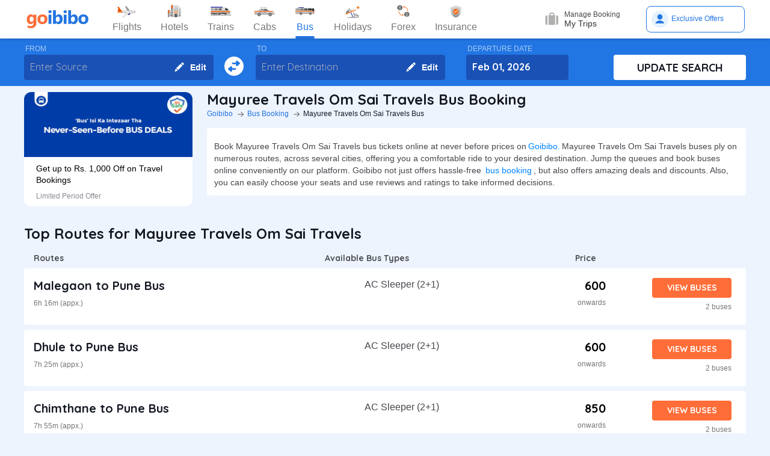

--- FILE ---
content_type: application/javascript
request_url: https://goibibo.ibcdn.com/s3/MSuperBus/OperatorRespPage.aa1bd5f0.js
body_size: 4374
content:
"use strict";(self.__LOADABLE_LOADED_CHUNKS__=self.__LOADABLE_LOADED_CHUNKS__||[]).push([[440],{3373:(e,t,n)=>{n.r(t),n.d(t,{default:()=>c});var a=n(8168),l=n(6540),r=n(6490);const c=function(e){return l.createElement(r.default,(0,a.A)({},e,{busTypePage:!0}))}},5147:(e,t,n)=>{n.d(t,{Ei:()=>i,P3:()=>d,RY:()=>m,i7:()=>c,s4:()=>u,vA:()=>s,yl:()=>o});var a=n(2325),l=n(9840),r=function(e){return e.routePage},c=(0,a.Mz)(r,function(e){return{filters:e.filters}}),s=function(e){return e.routePage.data},i=((0,a.Mz)(r,function(e){return{sortBy:e.sortBy}}),(0,a.Mz)(r,function(e){return{privateAvailableBuses:e.privateAvailableBuses,privateSoldOutBuses:e.privateSoldOutBuses,otherPrivateAvailableBuses:e.otherPrivateAvailableBuses}})),o=(0,a.Mz)(r,function(e){return{rtcBuses:e.rtcBuses,otherRTCBuses:e.otherRTCBuses}}),m=((0,a.Mz)(r,function(e){return{rtcView:e.rtcView}}),(0,a.Mz)(r,function(e){return e.goSafeData}),(0,a.Mz)(r,function(e){return e.routeId}),(0,a.Mz)(r,function(e){return e.rawData})),u=((0,a.Mz)(r,function(e){return e.primaryFiltersInfo}),(0,a.Mz)(r,function(e){return{isOTGApplicable:e.isOTGApplicable,isGosafe:e.isGosafe,isLiveTracking:e.isLiveTracking,isRedDeal:e.isRedDeal}}),(0,a.Mz)(r,function(e){return e.dumpData})),d=((0,a.Mz)(r,function(e){return e.bpdpData}),(0,a.Mz)(r,l.d4,function(e,t){var n=e.privateAvailableBuses,a=e.privateSoldOutBuses,l=e.rtcBuses,r=t.journeyType,c=n[r],s=a[r],i=function(){var e=0;if(l&&Object.keys(l).length)for(var t in l)l.hasOwnProperty(t)&&l[t][r]&&(e+=l[t][r].busCount);return e}();return!!((c&&c.length?c.length:0)+(s&&s.length?s.length:0)+i)}));(0,a.Mz)(r,function(e){return e.leaveIntentData})},6490:(e,t,n)=>{n.r(t),n.d(t,{default:()=>R});var a=n(4467),l=n(296),r=n(6540),c=(0,n(2325).Mz)(function(e){return e.operatorPage},function(e){return e.data}),s=n(1448),i=n(9125),o=n(2046),m=n(3322),u=n(3396),d=n(7156),p=n(4450),E=n(8399),g=n(3502),h=n(9052),v=n(4075),f=n.n(v),N=n(6444);const b=function(e){var t=e.content,n=e.src_dump,a=e.showAllBuses,l=e.moveToFunnel,c=e.showClientContent,s=e.operatorName,i=e.operatorId,o=(0,g.C3)();return r.createElement(r.Fragment,null,t.map(function(e,t){if(+t<9&&!a||a){var m=e.src,u=e.dest,d=e.url,p="".concat(m," to ").concat(u," Bus");return r.createElement("tr",{key:t+"operatorListingBody",className:"seoListingTable operatorsTable",onClick:function(){o&&l({page:"srp",data:e,operatorName:s,operatorId:i,isFilter:!0})}},r.createElement("td",null,r.createElement("div",{className:"travellerInfoSection"},r.createElement("div",{className:"travellerName"},r.createElement("p",{className:"travelAgency truncatelistHeading width300"},d?r.createElement("a",{className:"interlinkcardHeading",href:d},p):r.createElement(r.Fragment,null,p)),r.createElement("p",{className:"busDuration"},e.duration," (appx.)")))),r.createElement("td",null,r.createElement("p",{className:"busTypeInfo",style:{WebkitBoxOrient:"vertical",WebkitLineClamp:2,overflow:"hidden",display:"-webkit-box"}},e.bus_types&&e.bus_types.length?e.bus_types.join(","):"")),r.createElement("td",null,n?null:r.createElement(r.Fragment,null,r.createElement("p",{className:"price"}," ","₹ ".concat(e.min_fare)),r.createElement("p",{className:"orgPrice lineThrough"},"onwards"))),r.createElement("td",null,c?r.createElement("span",{className:"selectSeat cpointer",onClick:function(){l({page:"srp",data:e,isFilter:!0,operatorName:s,operatorId:i})}},"VIEW BUSES"):r.createElement(r.Fragment,null),r.createElement("p",{className:"seatLeft"},e.buses_count," buses"),r.createElement("div",{className:"mobileOnly"},n?null:r.createElement(r.Fragment,null,r.createElement("p",{className:"listingPrice",style:{fontWeight:700}},"₹ ".concat(e.min_fare)),r.createElement("p",{className:"orgPrice lineThrough"},"onwards")))))}}))},y=function(e){return r.createElement("table",{className:"listingTableSection"},r.createElement("thead",{className:"desktopOnly tableHeading"},r.createElement("tr",{className:"makeFlex"},r.createElement("th",{style:{paddingLeft:"16px",width:"500px"},align:"left"},"Routes"),r.createElement("th",{style:{width:"416px"},align:"left"},"Available Bus Types"),r.createElement("th",{style:{width:"216px"},align:"left"},"Price"),r.createElement("th",null))),r.createElement("tbody",null,r.createElement(b,e)))};var C=n(5346);n(6879),n(2552);const _=function(e){var t=e.content,n=e.count,a=(e.heading,(0,C.A)(t,n||2)),l=a.dataList,c=a.increment,s=a.decrement,i=a.isLeftCursorActive,o=a.isRightCursorActive;return a.leftCursor,a.rightCursor,r.createElement("div",{className:"makeFlex relative appendTop16"},r.createElement("div",{className:"seoCarousel"},r.createElement("div",{className:"sliderScroll"},l.map(function(e,t){return r.createElement("img",{key:e+t,"data-src":e,className:"busImg lazyload",alt:"busImg",style:{width:"221px",height:"140px"}})})),r.createElement("div",{className:"sliderNav sliderNavOperators"},i?r.createElement("p",{className:"prev",onClick:function(){s()}},r.createElement("button",null,".")):null,o?r.createElement("p",{className:"next",onClick:function(){c()}},r.createElement("button",null,".")):null)))};var w=n(2740);const k=function(e){var t=e.content,n=e.count,a=(0,C.A)(t,n||2),l=a.dataList,c=a.increment,s=a.decrement,i=a.isLeftCursorActive,o=a.isRightCursorActive;return a.leftCursor,a.rightCursor,r.createElement("div",{className:"makeFlex relative appendTop16"},r.createElement("div",{className:"seoCarousel"},r.createElement("div",{className:"sliderScrollAmenities"},l.map(function(e,t){if(e&&"NA"!==e){var n=(0,w.QL)(e);return r.createElement("div",{key:e+t,className:"amenitiesList"},r.createElement("span",{className:"height30"},r.createElement("img",{"data-src":n,className:"lazyload",style:{width:"16px",height:"16px"},alt:"amenities"})),r.createElement("p",{className:"amenitiesListItem"},e))}})),r.createElement("div",{className:"sliderNav sliderNavOperators"},i?r.createElement("p",{className:"prev",onClick:function(){s()}},r.createElement("button",null,".")):null,o?r.createElement("p",{className:"next",onClick:function(){c()}},r.createElement("button",null,".")):null)))};var T=n(6552),O=n(282);const B=function(e){var t=e.data,n=e.title;return r.createElement(r.Fragment,null,t&&Object.keys(t).length?r.createElement("div",{className:"whiteCard"},r.createElement("h2",null,n),Object.keys(t).map(function(e,n){return r.createElement("div",{key:n,className:"generalContentBlockBody"},r.createElement("strong",null,e)," : ",t[e])})):null)},A=function(e){var t=e.content,n=e.src_dump,a=e.showAllBuses,l=e.moveToFunnel,c=e.showClientContent,s=(0,g.C3)();return r.createElement(r.Fragment,null,t.map(function(e,t){if(+t<9&&!a||a){var i=e.src,o=e.dest,m=e.url,u="".concat(i," to ").concat(o," Bus");return r.createElement("tr",{key:t+"operatorListingBody",className:"seoListingTable operatorsTable",onClick:function(){s&&l({page:"srp",data:e})}},r.createElement("td",null,r.createElement("div",{className:"travellerInfoSection"},r.createElement("div",{className:"travellerName"},r.createElement("p",{className:"travelAgency truncatelistHeading width350"},m?r.createElement("a",{className:"interlinkcardHeading",href:m},u):r.createElement(r.Fragment,null,u)),null!=e&&e.duration?r.createElement("p",{className:"busDuration"},e.duration," (appx.)"):r.createElement(r.Fragment,null)))),r.createElement("td",null,r.createElement("p",{className:"busTypeInfo",style:{WebkitBoxOrient:"vertical",WebkitLineClamp:2,overflow:"hidden",display:"-webkit-box"}},e.first_bus),r.createElement("p",{className:"sub_txt hide"},"First Bus")),r.createElement("td",null,r.createElement("p",{className:"busTypeInfo",style:{WebkitBoxOrient:"vertical",WebkitLineClamp:2,overflow:"hidden",display:"-webkit-box"}},e.last_bus),r.createElement("p",{className:"sub_txt hide"},"Last Bus")),r.createElement("td",null,n?null:r.createElement(r.Fragment,null,r.createElement("p",{className:"price"}," ","₹ ".concat(e.min_fare?e.min_fare:0)),r.createElement("p",{className:"orgPrice lineThrough"},"onwards"))),r.createElement("td",null,c?r.createElement("span",{className:"selectSeat cpointer",onClick:function(){l({page:"srp",data:e})}},"VIEW BUSES"):r.createElement(r.Fragment,null),null!=e&&e.buses_count?r.createElement("p",{className:"seatLeft"},e.buses_count," buses"):r.createElement(r.Fragment,null),r.createElement("div",{className:"mobileOnly"},n?null:r.createElement(r.Fragment,null,r.createElement("p",{className:"listingPrice",style:{fontWeight:700}},"₹ ".concat(e.min_fare?e.min_fare:0)),r.createElement("p",{className:"orgPrice lineThrough"},"onwards")))))}}))},x=function(e){return r.createElement("table",{className:"listingTableSection listTypeTableSection"},r.createElement("thead",{className:"desktopOnly tableHeading"},r.createElement("tr",{className:"makeFlex"},r.createElement("th",{style:{paddingLeft:"16px",width:"500px"},align:"left"},"Routes"),r.createElement("th",{style:{width:"208px"},align:"left"},"First bus time"),r.createElement("th",{style:{width:"208px"},align:"left"},"Last bus time"),r.createElement("th",{style:{width:"216px"},align:"left"},"Price"),r.createElement("th",null))),r.createElement("tbody",null,r.createElement(A,e)))};var F=n(8382),S=n(930),P=n(2403),I=n(5002);const L=function(e){var t=e.cancellation_policy,n=t.title,a=t.data,l=void 0===a?[]:a,c=t.note,s=void 0===c?"":c;return r.createElement(r.Fragment,null,l&&l.length?r.createElement("div",{className:"whiteCard"},r.createElement("h2",null,n),r.createElement("table",{className:"cancellationPolicy"},r.createElement("thead",null,r.createElement("tr",{className:"makeFlex"},r.createElement("th",{className:"flexTwo textCenter"},"Cancellation Terms"),r.createElement("th",{className:"flexOne textCenter"},"Cancellation Charges"))),r.createElement("tbody",null,l.map(function(e,t){var n=e.text,a=e.dc;return r.createElement("tr",{className:"makeFlex",key:"".concat(t)},r.createElement("td",{className:"flexTwo"},n),r.createElement("td",{className:"flexOne textCenter"},a))}))),s&&s.length?r.createElement("h3",{className:"paddingTopBottom5 textRight"},s):r.createElement(r.Fragment,null)):r.createElement(r.Fragment,null))};var D=n(796),M=n(949),j=n(5147);function z(e,t){var n=Object.keys(e);if(Object.getOwnPropertySymbols){var a=Object.getOwnPropertySymbols(e);t&&(a=a.filter(function(t){return Object.getOwnPropertyDescriptor(e,t).enumerable})),n.push.apply(n,a)}return n}function H(e){for(var t=1;t<arguments.length;t++){var n=null!=arguments[t]?arguments[t]:{};t%2?z(Object(n),!0).forEach(function(t){(0,a.A)(e,t,n[t])}):Object.getOwnPropertyDescriptors?Object.defineProperties(e,Object.getOwnPropertyDescriptors(n)):z(Object(n)).forEach(function(t){Object.defineProperty(e,t,Object.getOwnPropertyDescriptor(n,t))})}return e}const R=function(e){var t=(0,r.useState)(!1),n=(0,l.A)(t,2),a=n[0],v=n[1],b=(0,r.useState)(!1),C=(0,l.A)(b,2),A=C[0],z=C[1],R=(e.busTypePage,(0,g.C3)()),V=f()((0,h.A)(),"yyyymmdd"),W=(0,s.d4)(j.vA),U=(0,r.useState)(!0),G=(0,l.A)(U,2),Q=G[0],J=G[1];(0,r.useEffect)(function(){v(!0)},[]),(0,r.useEffect)(function(){var t={pageName:null!=e&&e.busTypePage?M.Bi.rtc_service:M.Bi.operator};(0,D.rg)(t)},[]);var K=(0,s.d4)(c),q=K.route_buses,X=void 0===q?[]:q,Y=K.bus_amenities,Z=void 0===Y?[]:Y,$=K.bus_photos,ee=(K.bus_reviews,K.top_bus_route_op),te=K.bus_types,ne=K.other_operators,ae=K.canonical_url,le=K.seo_meta,re=void 0===le?{}:le,ce=K.template,se=K.offers,ie=K.footer_links,oe=K.operatorName,me=K.operatorId,ue=K.src_dump,de=K.cross_template_links,pe=void 0===de?{}:de,Ee=K.dummy_data,ge=K.general_content,he=void 0===ge?"":ge,ve=K.general_contents,fe=void 0===ve?[]:ve,Ne=K.basic_info,be=void 0===Ne?{}:Ne,ye=K.bus_routes,Ce=void 0===ye?[]:ye,_e=K.other_bus_services,we=void 0===_e?[]:_e,ke=K.titles,Te=void 0===ke?{}:ke,Oe=K.notToCrawl,Be=void 0!==Oe&&Oe,Ae=K.cancellation_policy,xe=void 0===Ae?{}:Ae,Fe=K.date,Se=K.notToIndex,Pe=void 0!==Se&&Se,Ie=null==Te?void 0:Te.bus_routes,Le=null==Te?void 0:Te.bus_amenities,De=null==Te?void 0:Te.bus_photos,Me=null==Te?void 0:Te.other_bus_services,je=ce||{},ze=je.content,He=void 0===ze?"":ze,Re=je.faq,Ve=void 0===Re?{}:Re,We=je.contents,Ue=void 0===We?[]:We,Ge=be.title,Qe=be.info,Je=function(e){var t=[],n=[];if(e&&e.length){for(var a in e)n.push(r.createElement("li",{key:e[a]+a},r.createElement("span",{title:e[a]},e[a])));n&&n.length&&t.push(r.createElement("ul",{className:"makeColumn",key:"pointsView"},n))}return{view:t,isDataPresent:!!t.length}}(te),Ke=Je.view,qe=Je.isDataPresent,Xe=function(e){var t=[],n=[];if(e&&e.length){for(var a in e){var l=e[a],c=l.from_city,s=l.to_city;n.push(r.createElement("li",{key:e[a].link+c+s,onClick:function(){}},r.createElement("a",{href:e[a].link,title:e[a].name},"".concat(c," to ").concat(s," Bus"))))}n&&n.length&&t.push(r.createElement("ul",{className:"makeColumn",key:"operatorsView"},n))}return{view:t,isDataPresent:!!t.length}}(ee),Ye=Xe.view,Ze=Xe.isDataPresent,$e=function(){var e=arguments.length>0&&void 0!==arguments[0]?arguments[0]:[],t=[],n=[];return e&&e.length&&e.forEach(function(e,n){t.push(r.createElement("li",{key:n,onClick:function(){}},r.createElement("a",{href:e.slug?"".concat("https://www.goibibo.com").concat(e.slug):"",title:e.name},e.name)))}),t&&t.length&&n.push(r.createElement("ul",{className:"makeColumn",key:"other_bus_services"},t)),{view:n,isDataPresent:!!n.length}}(we),et=$e.view,tt=$e.isDataPresent,nt=function(e){var t=[],n=[];if(e&&e.length){for(var a in e){var l=e[a],c=l.slug,s=l.n,i=l.id;n.push(r.createElement("li",{key:i+s+c+a,onClick:function(){}},r.createElement("a",{href:c||"",title:s},s)))}n&&n.length&&t.push(r.createElement("ul",{className:"makeColumn",key:"otherOperatorView"},n))}return{view:t,isDataPresent:!!t.length}}(ne),at=nt.view,lt=nt.isDataPresent,rt=Ee&&!X.length,ct=!!(a&&se&&se.length),st=W.dest_state_name,it=void 0===st?"":st,ot=W.src_state_name,mt=void 0===ot?"":ot,ut=function(e){var t=arguments.length>1&&void 0!==arguments[1]?arguments[1]:"viewBuses",n=!(arguments.length>2&&void 0!==arguments[2])||arguments[2],a="busUpdateSearch"==t?["Update_Search",D.EC.BUTTON,"Header","SRP"]:["VIEW BUSES",D.EC.BUTTON,"Body","SRP"],l={cta:(0,D.HV)(a),booking:{routeCity:"",routeState:"".concat(mt,"-").concat(it),daysToTrip:Fe?(0,D._j)((0,D.pp)(Fe)):"",departureDate:Fe||""}};n&&(0,D.WL)(t,l,{gloabl:!0}),dt(e)},dt=function(e){(0,u.o)(H(H({},e),{},{data_date:V}))},pt=re.h1_title,Et=void 0===pt?"":pt,gt=re.meta_title,ht=void 0===gt?"":gt,vt=re.meta_description,ft=void 0===vt?"":vt,Nt=re.meta_keywords,bt=void 0===Nt?"":Nt,yt=re.breadcrumb,Ct=void 0===yt?"":yt,_t=(0,w.FP)(Ct,ae);return r.createElement(r.Fragment,null,r.createElement("div",{className:"seoContainer"},Be?r.createElement(r.Fragment,null):r.createElement("div",{className:"desktopOnly"},r.createElement(F.A,{date:V,onUpdateSearch:ut})),r.createElement(i.mg,{title:ht,meta:[{name:"description",content:ft},{name:"keywords",content:bt},{property:"og:title",content:ht},{property:"og:description",content:ft},{property:"og:image",content:"https://gos3.ibcdn.com/bus-default-1489655303.jpg"},{property:"og:url",content:ae},Be?{name:"robots",content:"noindex,nofollow"}:"",Pe?{name:"robots",content:"noindex"}:""],link:[{href:ae,rel:"canonical"}]}),Be?r.createElement(S.A,{src:"",dest:"",src_id:"",dest_id:"",date:"",onUpdateSearch:function(){return ut({},"busUpdateSearch")},showHeaderOnly:Be,footer_links:ie}):r.createElement(r.Fragment,null,r.createElement(i.mg,null,r.createElement("script",{type:"application/ld+json"},"".concat(JSON.stringify(_t)))),a?r.createElement(T.A,{title:Et,date:V,moveToFunnel:ut}):r.createElement(r.Fragment,null),r.createElement("div",{className:"ContentWrapper"},r.createElement("div",{className:"contentSection operatorsContentScetion"},r.createElement("div",{className:"RgtSection"},r.createElement(p.A,{content:Et}),r.createElement(E.A,{content:Ct}),""!==he?r.createElement("div",{className:"seoDescTitle"},r.createElement("div",{className:"infoTxt",style:Q?{maxHeight:"63px",overflow:"hidden"}:{height:"auto"},dangerouslySetInnerHTML:{__html:he}}),r.createElement("p",{style:{cursor:"pointer",color:"#2276E3",fontWeight:600,fontSize:"14px"},onClick:function(){return J(!Q)}},Q?"View More":"Hide")):r.createElement(O.A,{data:fe,className:"seoDescTitle"})),r.createElement("div",{className:"LftSection"},ct&&!R?r.createElement(N.A,{content:se,count:(0,g.C3)()?se.length:1,lazyload:!1}):null)),rt?r.createElement(r.Fragment,null):r.createElement("p",{className:"listingHeading"},"".concat(Ie||"Top Routes for ".concat(oe))),Ce&&Ce.length&&e.busTypePage?r.createElement(x,{content:Ce,src_dump:ue,showAllBuses:A,moveToFunnel:ut,showClientContent:a}):X&&X.length?r.createElement(y,{content:X,src_dump:ue,showAllBuses:A,moveToFunnel:ut,showClientContent:a,operatorName:oe,operatorId:me}):r.createElement(r.Fragment,null),!a||A||rt?r.createElement(r.Fragment,null):r.createElement("div",{className:"viewMoreBuses moreBtn cpointer",title:"View More Routes",onClick:function(){z(!0)}},"VIEW MORE BUSES"),A?r.createElement("div",{className:"appendBottom24"}):r.createElement(r.Fragment,null),a?r.createElement(P.A,{cid:"QlVTI09QRVJBVE9SIFNFTyNWSUVXIE1PUkUgQlVTRVM="}):r.createElement(r.Fragment,null),r.createElement(L,{cancellation_policy:xe}),r.createElement(B,{data:Qe,title:Ge}),r.createElement(O.A,{className:"whiteCard",data:Ue,content:He}),a&&Z&&Z.length?r.createElement("div",{className:"whiteCard whiteCardOperators"},r.createElement("h2",null,"Bus Amenities"),r.createElement(k,{content:Z,heading:Le||"Bus Amenities",count:R?Z.length:14})):r.createElement(r.Fragment,null),a&&$&&$.length?r.createElement("div",{className:"whiteCard whiteCardOperators"},r.createElement("h2",null,"Bus Photos"),r.createElement(_,{content:$,heading:De||"Bus Photos",count:R?$.length:5})):null,r.createElement(o.A,{data:Ve}),r.createElement("div",{className:"whiteCardWrapper"},tt&&e.busTypePage?r.createElement(d.A,{tileContent:et,tileHeading:Me,isTileContent:tt,parentClassName:"whiteCard sectionInfoOperator",childClassName:"cardInfoContent"}):te&&te.length?r.createElement(d.A,{tileContent:Ke,tileHeading:"Bus Type",isTileContent:qe,parentClassName:"whiteCard sectionInfoOperator",childClassName:"cardInfoContent"}):null,ee&&ee.length?r.createElement(d.A,{tileContent:Ye,tileHeading:"Popular Operator Routes",isTileContent:Ze,parentClassName:"whiteCard sectionInfoOperator",childClassName:"cardInfoContent"}):null,ne&&ne.length?r.createElement(d.A,{tileContent:at,tileHeading:"More Bus Operators",isTileContent:lt,parentClassName:"whiteCard sectionInfoOperator",childClassName:"cardInfoContent"}):null),r.createElement("div",{className:"whiteCardWrapper"},r.createElement(I.A,{cross_template_links:pe}))),r.createElement(m.A,{data:ie}))))}}}]);

--- FILE ---
content_type: application/x-javascript
request_url: https://assets.adobedtm.com/79483c2c7c00/c269e98139c1/launch-adcfac9ffc6d.min.js
body_size: 123461
content:
// For license information, see `https://assets.adobedtm.com/79483c2c7c00/c269e98139c1/launch-adcfac9ffc6d.js`.
window._satellite=window._satellite||{},window._satellite.container={buildInfo:{minified:!0,buildDate:"2026-01-28T11:45:09Z",turbineBuildDate:"2024-08-22T17:32:44Z",turbineVersion:"28.0.0"},environment:{id:"EN3fe01f1186d34e1d821f2c6b7794a0a6",stage:"production"},dataElements:{Dropping_Point:{cleanText:!0,modulePath:"gcoe-adobe-client-data-layer/src/lib/dataElements/datalayerComputedState.js",settings:{path:"booking.droppingPoint"}},Page_URL_Without_Param:{cleanText:!0,modulePath:"core/src/lib/dataElements/customCode.js",settings:{source:function(){return window.location.href.split("?")[0]}}},Days_To_Trip:{cleanText:!0,modulePath:"gcoe-adobe-client-data-layer/src/lib/dataElements/datalayerComputedState.js",settings:{path:"booking.daysToTrip"}},CheckIn_Date:{cleanText:!0,modulePath:"gcoe-adobe-client-data-layer/src/lib/dataElements/datalayerComputedState.js",settings:{path:"booking.checkIn"}},Flags:{cleanText:!0,modulePath:"core/src/lib/dataElements/customCode.js",settings:{source:function(){try{var e=_satellite.getVar("Bus_Nitro_Deals_Banner"),t=_satellite.getVar("Bus_Login_Deals_Banner"),a=_satellite.getVar("Insurance_Selected"),n=_satellite.getVar("Free_Cancellation_Flag"),r=_satellite.getVar("Train_Go_Conf_Flag"),o=_satellite.getVar("Alt_Account"),i=_satellite.getVar("Entire_Property"),s=_satellite.getVar("External_Rating"),l=_satellite.getVar("Sold_Out"),c=_satellite.getVar("Covid_Insurance_Selected"),u=_satellite.getVar("Cabs_Is_Private_Available"),d=_satellite.getVar("New_Auth"),p=_satellite.getVar("From_GILanding"),m="";return"Y"==e&&(m+="|busNitroDeals:Y"),"N"==e&&(m+="|busNitroDeals:N"),"Y"==t&&(m+="|busLoginDeals:Y"),"N"==t&&(m+="|busLoginDeals:N"),"Y"==a&&(m+="|insurance:Y"),"N"==a&&(m+="|insurance:N"),"Y"==n&&(m+="|trainFreeCancellation:Y"),"N"==n&&(m+="|trainFreeCancellation:N"),"Y"==r&&(m+="|trainGoConf:Y"),"N"==r&&(m+="|trainGoConf:N"),"Y"==o&&(m+="|altAccount:Y"),"N"==o&&(m+="|altAccount:N"),"Y"==i&&(m+="|entireProp:Y"),"N"==i&&(m+="|entireProp:N"),"Y"==s&&(m+="|externalRating:Y"),"N"==s&&(m+="|externalRating:N"),"Y"==l&&(m+="|soldOut:Y"),"N"==l&&(m+="|soldOut:N"),"Y"==c&&(m+="|covidInsurance:Y"),"N"==c&&(m+="|covidInsurance:N"),"yes"==u&&(m+="|cabsIsPrivateAvailable:Y"),"no"==u&&(m+="|cabsIsPrivateAvailable:N"),"Y"==d&&(m+="|newAuth:Y"),"N"==d&&(m+="|newAuth:N"),"Y"==p&&(m+="|fromgilanding:Y"),"N"==p&&(m+="|fromgilanding:N"),m}catch(e){_satellite.logger.log("All Flags data element ---> "+e.message)}}}},Payment_Method:{cleanText:!0,modulePath:"gcoe-adobe-client-data-layer/src/lib/dataElements/datalayerComputedState.js",settings:{path:"booking.paymentMethod"}},Trains_Destination:{cleanText:!0,modulePath:"gcoe-adobe-client-data-layer/src/lib/dataElements/datalayerComputedState.js",settings:{path:"booking.destination"}},xdm_cookie:{modulePath:"core/src/lib/dataElements/cookie.js",settings:{name:"xdm"}},Route_Station:{cleanText:!0,modulePath:"gcoe-adobe-client-data-layer/src/lib/dataElements/datalayerComputedState.js",settings:{path:"booking.routeStationCode"}},Children:{cleanText:!0,modulePath:"gcoe-adobe-client-data-layer/src/lib/dataElements/datalayerComputedState.js",settings:{path:"booking.children"}},Coupon_Highest_Value:{cleanText:!0,modulePath:"gcoe-adobe-client-data-layer/src/lib/dataElements/datalayerComputedState.js",settings:{path:"booking.highestValue"}},Search_Departure_Time:{cleanText:!0,modulePath:"gcoe-adobe-client-data-layer/src/lib/dataElements/datalayerComputedState.js",settings:{path:"booking.departureTime"}},Cabs_Bus_Search_ID:{modulePath:"gcoe-adobe-client-data-layer/src/lib/dataElements/datalayerComputedState.js",settings:{path:"search.searchID"}},Card_Type:{cleanText:!0,modulePath:"gcoe-adobe-client-data-layer/src/lib/dataElements/datalayerComputedState.js",settings:{path:"booking.cardType"}},Ratings:{cleanText:!0,modulePath:"gcoe-adobe-client-data-layer/src/lib/dataElements/datalayerComputedState.js",settings:{path:"booking.Ratings"}},Selected_Availability_Status:{cleanText:!0,modulePath:"gcoe-adobe-client-data-layer/src/lib/dataElements/datalayerComputedState.js",settings:{path:"booking.selectedAvailabilityStatus"}},Boarding_Point:{cleanText:!0,modulePath:"gcoe-adobe-client-data-layer/src/lib/dataElements/datalayerComputedState.js",settings:{path:"booking.boardingPoint"}},Cluster_Train_Results:{cleanText:!0,modulePath:"gcoe-adobe-client-data-layer/src/lib/dataElements/datalayerComputedState.js",settings:{path:"search.clusterTrainResults"}},Room_Type:{cleanText:!0,modulePath:"gcoe-adobe-client-data-layer/src/lib/dataElements/datalayerComputedState.js",settings:{path:"products.roomType"}},Insurance_Selected:{cleanText:!0,modulePath:"gcoe-adobe-client-data-layer/src/lib/dataElements/datalayerComputedState.js",settings:{path:"booking.insuranceSelected"}},Platform:{cleanText:!0,modulePath:"gcoe-adobe-client-data-layer/src/lib/dataElements/datalayerComputedState.js",settings:{path:"page.pageInfo.platform"}},Booking_Preference:{cleanText:!0,modulePath:"gcoe-adobe-client-data-layer/src/lib/dataElements/datalayerComputedState.js",settings:{path:"booking.bookingPreference"}},Entire_Property:{cleanText:!0,modulePath:"gcoe-adobe-client-data-layer/src/lib/dataElements/datalayerComputedState.js",settings:{path:"booking.entireProp"}},Product_List_Items:{defaultValue:"",modulePath:"gcoe-adobe-client-data-layer/src/lib/dataElements/datalayerComputedState.js",settings:{path:"productListItems"}},User_Rating:{cleanText:!0,modulePath:"gcoe-adobe-client-data-layer/src/lib/dataElements/datalayerComputedState.js",settings:{path:"booking.userRating"}},Card_Network:{cleanText:!0,modulePath:"gcoe-adobe-client-data-layer/src/lib/dataElements/datalayerComputedState.js",settings:{path:"booking.cardNetwork"}},User_Loyalty_Status:{cleanText:!0,modulePath:"gcoe-adobe-client-data-layer/src/lib/dataElements/datalayerComputedState.js",settings:{path:"account.accountInfo.loyaltyStatus"}},External_Rating:{cleanText:!0,modulePath:"gcoe-adobe-client-data-layer/src/lib/dataElements/datalayerComputedState.js",settings:{path:"booking.externalRating"}},Cabs_Is_Private_Available:{cleanText:!0,modulePath:"gcoe-adobe-client-data-layer/src/lib/dataElements/datalayerComputedState.js",settings:{path:"booking.cabsIsPrivateAvailable"}},Sum_Insured_Value:{cleanText:!0,modulePath:"gcoe-adobe-client-data-layer/src/lib/dataElements/datalayerComputedState.js",settings:{path:"booking.sumInsuredValue"}},Number_Of_Seats:{cleanText:!0,modulePath:"gcoe-adobe-client-data-layer/src/lib/dataElements/datalayerComputedState.js",settings:{path:"booking.numberOfSeats"}},Bus_SEO_BackIntent_Offers_Count:{forceLowerCase:!0,cleanText:!0,modulePath:"gcoe-adobe-client-data-layer/src/lib/dataElements/datalayerComputedState.js",settings:{path:"page.pageInfo.SEOandBackIntentOffersCount"}},Search_Travel_Class:{cleanText:!0,modulePath:"gcoe-adobe-client-data-layer/src/lib/dataElements/datalayerComputedState.js",settings:{path:"booking.travelClass"}},Pokus_Key:{cleanText:!0,modulePath:"gcoe-adobe-client-data-layer/src/lib/dataElements/datalayerComputedState.js",settings:{path:"page.pageInfo.pokusKeys"}},server:{forceLowerCase:!0,modulePath:"core/src/lib/dataElements/pageInfo.js",settings:{attribute:"hostname"}},Availabe_Seats:{cleanText:!0,modulePath:"gcoe-adobe-client-data-layer/src/lib/dataElements/datalayerComputedState.js",settings:{path:"booking.AvailabeSeats"}},Login_Type:{cleanText:!0,modulePath:"gcoe-adobe-client-data-layer/src/lib/dataElements/datalayerComputedState.js",settings:{path:"account.login.type"}},Seat_Number:{cleanText:!0,modulePath:"gcoe-adobe-client-data-layer/src/lib/dataElements/datalayerComputedState.js",settings:{path:"booking.seatNumber"}},App_installation_flag:{defaultValue:"",cleanText:!0,modulePath:"gcoe-adobe-client-data-layer/src/lib/dataElements/datalayerComputedState.js",settings:{path:"account.accountInfo.isAppInstalled"}},Filter_Removed:{cleanText:!0,modulePath:"gcoe-adobe-client-data-layer/src/lib/dataElements/datalayerComputedState.js",settings:{path:"filter.filterRemoved"}},"xdm_adobeAnalytics.Products":{modulePath:"gcoe-adobe-client-data-layer/src/lib/dataElements/datalayerComputedState.js",settings:{path:"_makemytrip.adobe_analytics.products"}},Train_GoConfirmed_Count:{cleanText:!0,modulePath:"gcoe-adobe-client-data-layer/src/lib/dataElements/datalayerComputedState.js",settings:{path:"booking.goConfirmedCount"}},xdm_final_object:{modulePath:"core/src/lib/dataElements/customCode.js",settings:{source:function(){try{const e=["xdm_error","xdm_page-rendered","xdm_login-succeeded","xdm_user-logged-out","xdm_search-clicked","xdm_popup-rendered","xdm_cta_click","xdm_sort_by-clicked","xdm_filter-applied","xdm_filter_all-cleared","xdm_content_card_filter-clicked","xdm_content_header_filter-clicked","xdm_map_filter-clicked","xdm_product_card_filter-clicked","xdm_signup-completed","xdm_price-change"];return window.adobeDataLayer.slice().reverse().find((t=>e.includes(t.event)))||{}}catch(e){return{}}}}},Promocode_Value:{cleanText:!0,modulePath:"gcoe-adobe-client-data-layer/src/lib/dataElements/datalayerComputedState.js",settings:{path:"booking.promoCodeValue"}},Train_Availability_On_Date:{cleanText:!0,modulePath:"gcoe-adobe-client-data-layer/src/lib/dataElements/datalayerComputedState.js",settings:{path:"booking.availabilityOnDate"}},LOB:{cleanText:!0,modulePath:"gcoe-adobe-client-data-layer/src/lib/dataElements/datalayerComputedState.js",settings:{path:"page.pageInfo.lob"}},Booking_Amount:{cleanText:!0,modulePath:"gcoe-adobe-client-data-layer/src/lib/dataElements/datalayerComputedState.js",settings:{path:"booking.amount"}},Promo_Code:{cleanText:!0,modulePath:"gcoe-adobe-client-data-layer/src/lib/dataElements/datalayerComputedState.js",settings:{path:"booking.promocode"}},Meal_Selected:{cleanText:!0,modulePath:"gcoe-adobe-client-data-layer/src/lib/dataElements/datalayerComputedState.js",settings:{path:"products.meal"}},xdm_custom_object:{modulePath:"gcoe-adobe-client-data-layer/src/lib/dataElements/datalayerComputedState.js",settings:{path:"_makemytrip"}},Go_Cash_Balance:{cleanText:!0,modulePath:"gcoe-adobe-client-data-layer/src/lib/dataElements/datalayerComputedState.js",settings:{path:"account.accountInfo.goCash"}},xdm_flag:{cleanText:!0,modulePath:"core/src/lib/dataElements/customCode.js",settings:{source:function(){return!0}}},Alt_Account:{cleanText:!0,modulePath:"gcoe-adobe-client-data-layer/src/lib/dataElements/datalayerComputedState.js",settings:{path:"booking.altAccount"}},Train_CTA_Keyword:{cleanText:!0,modulePath:"gcoe-adobe-client-data-layer/src/lib/dataElements/datalayerComputedState.js",settings:{path:"cta.keyword"}},CTA_Destination:{cleanText:!0,modulePath:"gcoe-adobe-client-data-layer/src/lib/dataElements/datalayerComputedState.js",settings:{path:"cta.destination"}},Bus_Nitro_Deals_Banner:{cleanText:!0,modulePath:"gcoe-adobe-client-data-layer/src/lib/dataElements/datalayerComputedState.js",settings:{path:"productListItems[0].productInfo.busNitroDealsBanner"}},Geo_Entity:{cleanText:!0,modulePath:"gcoe-adobe-client-data-layer/src/lib/dataElements/datalayerComputedState.js",settings:{path:"booking.geoEntity"}},Distance_From_Src_Dst:{cleanText:!0,modulePath:"gcoe-adobe-client-data-layer/src/lib/dataElements/datalayerComputedState.js",settings:{path:"booking.distanceFromSrcDest"}},Page_URL:{cleanText:!0,modulePath:"core/src/lib/dataElements/javascriptVariable.js",settings:{path:"window.location.href"}},Cabs_Flow:{cleanText:!0,modulePath:"gcoe-adobe-client-data-layer/src/lib/dataElements/datalayerComputedState.js",settings:{path:"page.pageInfo.flow"}},Property_Type:{cleanText:!0,modulePath:"gcoe-adobe-client-data-layer/src/lib/dataElements/datalayerComputedState.js",settings:{path:"booking.propType"}},Experience_Cloud_ID:{cleanText:!0,modulePath:"adobe-mcid/src/lib/dataElements/ecid.js",settings:{}},"Page_Isomophic_Next js_Flag":{cleanText:!0,modulePath:"gcoe-adobe-client-data-layer/src/lib/dataElements/datalayerComputedState.js",settings:{path:"page.pageInfo.devLang"}},"Website_Identifier (to be deprecated)":{cleanText:!0,modulePath:"gcoe-adobe-client-data-layer/src/lib/dataElements/datalayerComputedState.js",settings:{path:"page.pageInfo.website"}},xdm_organisation:{cleanText:!0,modulePath:"gcoe-adobe-client-data-layer/src/lib/dataElements/datalayerComputedState.js",settings:{path:"_makemytrip.entity_info.organisation"}},Bus_Login_Deals_Banner:{cleanText:!0,modulePath:"gcoe-adobe-client-data-layer/src/lib/dataElements/datalayerComputedState.js",settings:{path:"productListItems[0].productInfo.busLoginDealsBanner"}},Hotel_ID:{cleanText:!0,modulePath:"gcoe-adobe-client-data-layer/src/lib/dataElements/datalayerComputedState.js",settings:{path:"booking.hotelID"}},CTA_Component_Name:{cleanText:!0,modulePath:"gcoe-adobe-client-data-layer/src/lib/dataElements/datalayerComputedState.js",settings:{path:"cta.componentName"}},Loaded_Components:{defaultValue:"",cleanText:!0,modulePath:"gcoe-adobe-client-data-layer/src/lib/dataElements/datalayerComputedState.js",settings:{path:"page.pageInfo.loadedComponents"}},Search_Dropping_Date:{cleanText:!0,modulePath:"gcoe-adobe-client-data-layer/src/lib/dataElements/datalayerComputedState.js",settings:{path:"booking.droppingDate"}},Star_Rating:{cleanText:!0,modulePath:"gcoe-adobe-client-data-layer/src/lib/dataElements/datalayerComputedState.js",settings:{path:"booking.starRating"}},Bus_BackIntent_Offers:{forceLowerCase:!0,cleanText:!0,modulePath:"gcoe-adobe-client-data-layer/src/lib/dataElements/datalayerComputedState.js",settings:{path:"page.pageInfo.backIntentOffers"}},Toast_Message:{cleanText:!0,modulePath:"gcoe-adobe-client-data-layer/src/lib/dataElements/datalayerComputedState.js",settings:{path:"cta.toastMessage"}},Duration:{cleanText:!0,modulePath:"gcoe-adobe-client-data-layer/src/lib/dataElements/datalayerComputedState.js",settings:{path:"booking.duration"}},Amount_Paid:{defaultValue:"",cleanText:!0,modulePath:"gcoe-adobe-client-data-layer/src/lib/dataElements/datalayerComputedState.js",settings:{path:"booking.totalAmountPaid"}},Payment_Status:{defaultValue:"",forceLowerCase:!0,cleanText:!0,modulePath:"gcoe-adobe-client-data-layer/src/lib/dataElements/datalayerComputedState.js",settings:{path:"booking.paymentStatus"}},Tax_Amount:{cleanText:!0,modulePath:"gcoe-adobe-client-data-layer/src/lib/dataElements/datalayerComputedState.js",settings:{path:"booking.taxAmount"}},Offer_Details:{cleanText:!0,modulePath:"gcoe-adobe-client-data-layer/src/lib/dataElements/datalayerComputedState.js",settings:{path:"booking.offer"}},Search_Trip_Type:{cleanText:!0,modulePath:"gcoe-adobe-client-data-layer/src/lib/dataElements/datalayerComputedState.js",settings:{path:"booking.tripType"}},Card_Bin:{cleanText:!0,modulePath:"gcoe-adobe-client-data-layer/src/lib/dataElements/datalayerComputedState.js",settings:{path:"booking.cardBin"}},Login_Status:{cleanText:!0,modulePath:"gcoe-adobe-client-data-layer/src/lib/dataElements/datalayerComputedState.js",settings:{path:"account.accountInfo.loginStatus"}},utm_source:{defaultValue:"",forceLowerCase:!0,cleanText:!0,modulePath:"core/src/lib/dataElements/queryStringParameter.js",settings:{name:"utm_source",caseInsensitive:!0}},Los:{cleanText:!0,modulePath:"gcoe-adobe-client-data-layer/src/lib/dataElements/datalayerComputedState.js",settings:{path:"booking.los"}},"Data Variable":{modulePath:"adobe-alloy/dist/lib/dataElements/variable/index.js",settings:{solutions:["analytics"],dataElementId:"DEf934c21afc644f519c64b34ed8597756"}},Train_Class:{cleanText:!0,modulePath:"gcoe-adobe-client-data-layer/src/lib/dataElements/datalayerComputedState.js",settings:{path:"booking.class"}},Free_Cancellation_Flag:{cleanText:!0,modulePath:"gcoe-adobe-client-data-layer/src/lib/dataElements/datalayerComputedState.js",settings:{path:"booking.freeCancellation"}},Adults:{cleanText:!0,modulePath:"gcoe-adobe-client-data-layer/src/lib/dataElements/datalayerComputedState.js",settings:{path:"booking.adults"}}," TickTock_State":{cleanText:!0,modulePath:"gcoe-adobe-client-data-layer/src/lib/dataElements/datalayerComputedState.js",settings:{path:"booking.tickTockState"}},Offer_Id:{cleanText:!0,modulePath:"gcoe-adobe-client-data-layer/src/lib/dataElements/datalayerComputedState.js",settings:{path:"booking.offerId"}},Train_Quota:{cleanText:!0,modulePath:"gcoe-adobe-client-data-layer/src/lib/dataElements/datalayerComputedState.js",settings:{path:"booking.quota"}},Search_Type:{cleanText:!0,modulePath:"gcoe-adobe-client-data-layer/src/lib/dataElements/datalayerComputedState.js",settings:{path:"adobeDataLayer.booking.searchType"}},New_Auth:{cleanText:!0,modulePath:"gcoe-adobe-client-data-layer/src/lib/dataElements/datalayerComputedState.js",settings:{path:"booking.newAuth"}},Route_State:{cleanText:!0,modulePath:"gcoe-adobe-client-data-layer/src/lib/dataElements/datalayerComputedState.js",settings:{path:"booking.routeState"}},Route_City:{cleanText:!0,modulePath:"gcoe-adobe-client-data-layer/src/lib/dataElements/datalayerComputedState.js",settings:{path:"booking.routeCity"}},Login_Flow:{cleanText:!0,modulePath:"gcoe-adobe-client-data-layer/src/lib/dataElements/datalayerComputedState.js",settings:{path:"accountInfo.flow"}},Maximum_Scroll:{cleanText:!0,modulePath:"gcoe-adobe-client-data-layer/src/lib/dataElements/datalayerComputedState.js",settings:{path:"page.pageInfo.maxScroll"}},CTA_Type:{cleanText:!0,modulePath:"gcoe-adobe-client-data-layer/src/lib/dataElements/datalayerComputedState.js",settings:{path:"cta.type"}},Hotel_Region_Type:{cleanText:!0,modulePath:"gcoe-adobe-client-data-layer/src/lib/dataElements/datalayerComputedState.js",settings:{path:"booking.hotelType"}},HotelRank:{modulePath:"gcoe-adobe-client-data-layer/src/lib/dataElements/datalayerComputedState.js",settings:{path:"booking.hotelRank"}},Train_Alternate_Availability_Count:{cleanText:!0,modulePath:"gcoe-adobe-client-data-layer/src/lib/dataElements/datalayerComputedState.js",settings:{path:"booking.alternateAvailabilityCount"}},Days_to_Trip_Flights:{cleanText:!0,modulePath:"gcoe-adobe-client-data-layer/src/lib/dataElements/datalayerComputedState.js",settings:{path:"product[0].daysToTrip"}},Single_Rate_Plan:{cleanText:!0,modulePath:"gcoe-adobe-client-data-layer/src/lib/dataElements/datalayerComputedState.js",settings:{path:"booking.singleRatePlan"}},Card_Bank:{cleanText:!0,modulePath:"gcoe-adobe-client-data-layer/src/lib/dataElements/datalayerComputedState.js",settings:{path:"booking.cardBank"}},Device_ID:{modulePath:"gcoe-adobe-client-data-layer/src/lib/dataElements/datalayerComputedState.js",settings:{path:"page.pageInfo.deviceId"}},Go_Cash_Bank_Name:{cleanText:!0,modulePath:"gcoe-adobe-client-data-layer/src/lib/dataElements/datalayerComputedState.js",settings:{path:"gocash.bank"}},Top_Navigation_CTA:{cleanText:!0,modulePath:"gcoe-adobe-client-data-layer/src/lib/dataElements/datalayerComputedState.js",settings:{path:"topNav.cta.name"}},Search_Pax:{modulePath:"gcoe-adobe-client-data-layer/src/lib/dataElements/datalayerComputedState.js",settings:{path:"booking.pax"}},CheckOut_Date:{cleanText:!0,modulePath:"gcoe-adobe-client-data-layer/src/lib/dataElements/datalayerComputedState.js",settings:{path:"booking.checkOut"}},Pay_Later_Eligibility_Status:{cleanText:!0,modulePath:"gcoe-adobe-client-data-layer/src/lib/dataElements/datalayerComputedState.js",settings:{path:"booking.payLaterEligibilityStatus"}},utm_campaign:{defaultValue:"",forceLowerCase:!0,cleanText:!0,modulePath:"core/src/lib/dataElements/queryStringParameter.js",settings:{name:"utm_campaign",caseInsensitive:!0}},Bus_SEO_Offers:{forceLowerCase:!0,cleanText:!0,modulePath:"gcoe-adobe-client-data-layer/src/lib/dataElements/datalayerComputedState.js",settings:{path:"page.pageInfo.SEOOffers"}},Days_to_Trip_Hotels:{cleanText:!0,modulePath:"gcoe-adobe-client-data-layer/src/lib/dataElements/datalayerComputedState.js",settings:{path:"productListItems.0.daysToTrip"}},Search_Rank:{cleanText:!0,modulePath:"gcoe-adobe-client-data-layer/src/lib/dataElements/datalayerComputedState.js",settings:{path:"search.searchRank"}},Hotel_Coupon_Highest_Value:{cleanText:!0,modulePath:"gcoe-adobe-client-data-layer/src/lib/dataElements/datalayerComputedState.js",settings:{path:"booking.HighestValue"}},Train_Go_Conf_Flag:{cleanText:!0,modulePath:"gcoe-adobe-client-data-layer/src/lib/dataElements/datalayerComputedState.js",settings:{path:"booking.goConfirmedFlag"}},Base_Fare:{defaultValue:"",cleanText:!0,modulePath:"gcoe-adobe-client-data-layer/src/lib/dataElements/datalayerComputedState.js",settings:{path:"booking.baseFare"}},"No_Of_Coup[on_Codes":{cleanText:!0,modulePath:"gcoe-adobe-client-data-layer/src/lib/dataElements/datalayerComputedState.js",settings:{path:"booking.noOfCoupons"}},Payment_Option:{cleanText:!0,modulePath:"gcoe-adobe-client-data-layer/src/lib/dataElements/datalayerComputedState.js",settings:{path:"booking.paymentOption"}},Number_Of_Govt_Bus_Results:{cleanText:!0,modulePath:"gcoe-adobe-client-data-layer/src/lib/dataElements/datalayerComputedState.js",settings:{path:"search.noOfGovtBusResults"}},Purpose_Of_Travel:{cleanText:!0,modulePath:"gcoe-adobe-client-data-layer/src/lib/dataElements/datalayerComputedState.js",settings:{path:"adobeDataLayer.booking.purposeOfTravel"}},Transfer_Amount:{cleanText:!0,modulePath:"gcoe-adobe-client-data-layer/src/lib/dataElements/datalayerComputedState.js",settings:{path:"gocash.transferAmt"}},Search_FareType:{cleanText:!0,modulePath:"gcoe-adobe-client-data-layer/src/lib/dataElements/datalayerComputedState.js",settings:{path:"booking.fareType"}},Coupon_Codes_Value:{cleanText:!0,modulePath:"gcoe-adobe-client-data-layer/src/lib/dataElements/datalayerComputedState.js",settings:{path:"booking.couponCodeValue"}},cmp:{forceLowerCase:!0,cleanText:!0,modulePath:"core/src/lib/dataElements/queryStringParameter.js",settings:{name:"cmp",caseInsensitive:!0}},Flights_Login_Status:{cleanText:!0,modulePath:"gcoe-adobe-client-data-layer/src/lib/dataElements/datalayerComputedState.js",settings:{path:"accountInfo.loginStatus"}},Filter_Selected:{cleanText:!0,modulePath:"gcoe-adobe-client-data-layer/src/lib/dataElements/datalayerComputedState.js",settings:{path:"filter.filterSelected"}},Booking_USP_Position:{cleanText:!0,modulePath:"gcoe-adobe-client-data-layer/src/lib/dataElements/datalayerComputedState.js",settings:{path:"booking.bookingUSPPosition"}},Bus_Operator:{cleanText:!0,modulePath:"gcoe-adobe-client-data-layer/src/lib/dataElements/datalayerComputedState.js",settings:{path:"booking.busOperator"}},Search_Return_Date:{cleanText:!0,modulePath:"gcoe-adobe-client-data-layer/src/lib/dataElements/datalayerComputedState.js",settings:{path:"booking.returnDate"}},xdm_tracking_code_object:{modulePath:"core/src/lib/dataElements/customCode.js",settings:{source:function(){return{marketing:{trackingCode:_satellite.getVar("xdm_tracking_code")}}}}},ChildAges:{cleanText:!0,modulePath:"gcoe-adobe-client-data-layer/src/lib/dataElements/datalayerComputedState.js",settings:{path:"booking.childAges"}},Train_Position:{cleanText:!0,modulePath:"gcoe-adobe-client-data-layer/src/lib/dataElements/datalayerComputedState.js",settings:{path:"search.trainPosition"}},AB_Variant:{cleanText:!0,modulePath:"gcoe-adobe-client-data-layer/src/lib/dataElements/datalayerComputedState.js",settings:{path:"page.pageInfo.abVariant"}},ASP:{cleanText:!0,modulePath:"gcoe-adobe-client-data-layer/src/lib/dataElements/datalayerComputedState.js",settings:{path:"booking.asp"}},Booking_ID:{defaultValue:"",cleanText:!0,modulePath:"gcoe-adobe-client-data-layer/src/lib/dataElements/datalayerComputedState.js",settings:{path:"booking.bookingId"}},Availabe_Window_Seats:{cleanText:!0,modulePath:"gcoe-adobe-client-data-layer/src/lib/dataElements/datalayerComputedState.js",settings:{path:"booking.AvailabeWindowSeats"}},Site_Name:{cleanText:!0,modulePath:"gcoe-adobe-client-data-layer/src/lib/dataElements/datalayerComputedState.js",settings:{path:"page.pageInfo.siteName"}},Page_Type:{cleanText:!0,modulePath:"gcoe-adobe-client-data-layer/src/lib/dataElements/datalayerComputedState.js",settings:{path:"page.pageInfo.pageType"}},Site_Section:{cleanText:!0,modulePath:"gcoe-adobe-client-data-layer/src/lib/dataElements/datalayerComputedState.js",settings:{path:"page.pageInfo.section"}},Applied_Filter_List:{cleanText:!0,modulePath:"gcoe-adobe-client-data-layer/src/lib/dataElements/datalayerComputedState.js",settings:{path:"filter.appliedFiltersList"}},Discount:{defaultValue:"",cleanText:!0,modulePath:"gcoe-adobe-client-data-layer/src/lib/dataElements/datalayerComputedState.js",settings:{path:"booking.discount"}},CTA_Name:{cleanText:!0,modulePath:"gcoe-adobe-client-data-layer/src/lib/dataElements/datalayerComputedState.js",settings:{path:"cta.name"}},utm_medium:{defaultValue:"",forceLowerCase:!0,cleanText:!0,modulePath:"core/src/lib/dataElements/queryStringParameter.js",settings:{name:"utm_medium",caseInsensitive:!0}},Train_Result_Type:{cleanText:!0,modulePath:"gcoe-adobe-client-data-layer/src/lib/dataElements/datalayerComputedState.js",settings:{path:"search.resultType"}},Coupon_Code:{cleanText:!0,modulePath:"gcoe-adobe-client-data-layer/src/lib/dataElements/datalayerComputedState.js",settings:{path:"booking.couponCode"}},Train_Confirmation_Probability_Count:{cleanText:!0,modulePath:"gcoe-adobe-client-data-layer/src/lib/dataElements/datalayerComputedState.js",settings:{path:"booking.confirmationProbabilityCount"}},Train_Availability_Status:{cleanText:!0,modulePath:"gcoe-adobe-client-data-layer/src/lib/dataElements/datalayerComputedState.js",settings:{path:"booking.availabilityStatus"}},Hydra_Segment:{cleanText:!0,modulePath:"gcoe-adobe-client-data-layer/src/lib/dataElements/datalayerComputedState.js",settings:{path:"account.accountInfo.hydraSegment"}},"Sort Option":{cleanText:!0,modulePath:"gcoe-adobe-client-data-layer/src/lib/dataElements/datalayerComputedState.js",settings:{path:"sort.sortOption"}},Covid_Insurance_Selected:{cleanText:!0,modulePath:"gcoe-adobe-client-data-layer/src/lib/dataElements/datalayerComputedState.js",settings:{path:"booking.covidInsuranceSelected"}},Trains_Source:{cleanText:!0,modulePath:"gcoe-adobe-client-data-layer/src/lib/dataElements/datalayerComputedState.js",settings:{path:"booking.source"}},Search_Departure_Date:{cleanText:!0,modulePath:"gcoe-adobe-client-data-layer/src/lib/dataElements/datalayerComputedState.js",settings:{path:"booking.departureDate"}},"xdm_page-rendered_object":{modulePath:"core/src/lib/dataElements/mergedObjects.js",settings:{objects:["%xdm_final_object%","%xdm_tracking_code_object%"]}},Final_Booking_Value:{defaultValue:"",cleanText:!0,modulePath:"gcoe-adobe-client-data-layer/src/lib/dataElements/datalayerComputedState.js",settings:{path:"booking.finalBookingValue"}},Bus_Booking_Category:{forceLowerCase:!0,cleanText:!0,modulePath:"gcoe-adobe-client-data-layer/src/lib/dataElements/datalayerComputedState.js",settings:{path:"booking.busBookingCategory"}},"Sort - Commons":{cleanText:!0,modulePath:"gcoe-adobe-client-data-layer/src/lib/dataElements/datalayerComputedState.js",settings:{path:"filter.sort"}},Route_Country:{cleanText:!0,modulePath:"gcoe-adobe-client-data-layer/src/lib/dataElements/datalayerComputedState.js",settings:{path:"booking.routeCountry"}},Number_Of_Search_Results:{cleanText:!0,modulePath:"gcoe-adobe-client-data-layer/src/lib/dataElements/datalayerComputedState.js",settings:{path:"search.noOfSearchResults"}},Search_Return_Time:{cleanText:!0,modulePath:"gcoe-adobe-client-data-layer/src/lib/dataElements/datalayerComputedState.js",settings:{path:"booking.returnTime"}},Error_Codes:{cleanText:!0,modulePath:"gcoe-adobe-client-data-layer/src/lib/dataElements/datalayerComputedState.js",settings:{path:"error"}},Infants:{cleanText:!0,modulePath:"gcoe-adobe-client-data-layer/src/lib/dataElements/datalayerComputedState.js",settings:{path:"booking.infants"}},Regular_Train_Results:{cleanText:!0,modulePath:"gcoe-adobe-client-data-layer/src/lib/dataElements/datalayerComputedState.js",settings:{path:"search.regularTrainResults"}},Hotel_Search_Term:{modulePath:"gcoe-adobe-client-data-layer/src/lib/dataElements/datalayerComputedState.js",settings:{path:"booking.hotelSearchTerm"}},Price_Change_Text:{cleanText:!0,modulePath:"gcoe-adobe-client-data-layer/src/lib/dataElements/datalayerComputedState.js",settings:{path:"booking.priceChangeText"}},Login_Error:{cleanText:!0,modulePath:"gcoe-adobe-client-data-layer/src/lib/dataElements/datalayerComputedState.js",settings:{path:"account.login.error"}},RNPLcc:{cleanText:!0,modulePath:"gcoe-adobe-client-data-layer/src/lib/dataElements/datalayerComputedState.js",settings:{path:"booking.rnplcc"}},Page_Name:{cleanText:!0,modulePath:"gcoe-adobe-client-data-layer/src/lib/dataElements/datalayerComputedState.js",settings:{path:"page.pageInfo.pageName"}},Customer_ID:{cleanText:!0,modulePath:"gcoe-adobe-client-data-layer/src/lib/dataElements/datalayerComputedState.js",settings:{path:"account.accountInfo.custID"}},From_GILanding:{cleanText:!0,modulePath:"gcoe-adobe-client-data-layer/src/lib/dataElements/datalayerComputedState.js",settings:{path:"booking.fromGiLanding"}},Cabs_Booking_Tags:{defaultValue:"",cleanText:!0,modulePath:"gcoe-adobe-client-data-layer/src/lib/dataElements/datalayerComputedState.js",settings:{path:"booking.bookingTags"}},Flights_Customer_ID:{cleanText:!0,modulePath:"gcoe-adobe-client-data-layer/src/lib/dataElements/datalayerComputedState.js",settings:{path:"accountInfo.custID"}},No_of_Rooms:{cleanText:!0,modulePath:"gcoe-adobe-client-data-layer/src/lib/dataElements/datalayerComputedState.js",settings:{path:"booking.noRooms"}},"Other _Day_Train_Results":{cleanText:!0,modulePath:"gcoe-adobe-client-data-layer/src/lib/dataElements/datalayerComputedState.js",settings:{path:"search.otherDayTrainResults"}},"XLOB Booker":{cleanText:!0,modulePath:"gcoe-adobe-client-data-layer/src/lib/dataElements/datalayerComputedState.js",settings:{path:"account.accountInfo.xlobBooker"}},Date_Widget:{cleanText:!0,modulePath:"gcoe-adobe-client-data-layer/src/lib/dataElements/datalayerComputedState.js",settings:{path:"booking.dateWidget"}},Govt_Bus_Category_Results:{cleanText:!0,modulePath:"gcoe-adobe-client-data-layer/src/lib/dataElements/datalayerComputedState.js",settings:{path:"search.govtBusCategoryResults"}},No_of_Room_Nights:{cleanText:!0,modulePath:"gcoe-adobe-client-data-layer/src/lib/dataElements/datalayerComputedState.js",settings:{path:"booking.noNights"}},Profile_Component:{cleanText:!0,modulePath:"gcoe-adobe-client-data-layer/src/lib/dataElements/datalayerComputedState.js",settings:{path:"accountInfo.components"}},Search_Dropping_Time:{cleanText:!0,modulePath:"gcoe-adobe-client-data-layer/src/lib/dataElements/datalayerComputedState.js",settings:{path:"booking.droppingTime"}},Sold_Out:{cleanText:!0,modulePath:"gcoe-adobe-client-data-layer/src/lib/dataElements/datalayerComputedState.js",settings:{path:"booking.soldOut"}},xdm_tracking_code:{cleanText:!0,modulePath:"core/src/lib/dataElements/customCode.js",settings:{source:function(){var e,t=_satellite.getVar("cmp"),a=_satellite.getVar("utm_source")+"|"+_satellite.getVar("utm_medium")+"|"+_satellite.getVar("utm_campaign"),n=_satellite.getVar("xdm_organisation");if(void 0!==n&&""!=n&&(n=n.toUpperCase()),void 0!==t&&""!=t?e=n+":"+t:void 0!==a&&""!=a&&"NA"!=a&&"||"!=a&&(e=n+":"+a),void 0!==e&&""!=e&&"NA"!=e)return e}}}},extensions:{"adobe-mcid":{displayName:"Experience Cloud ID Service",hostedLibFilesBaseUrl:"https://assets.adobedtm.com/extensions/EP31a59fd25d824db7be52972a70e94c1c/",settings:{orgId:"289D7D6662CD510D0A495FC9@AdobeOrg"},modules:{"adobe-mcid/src/lib/dataElements/ecid.js":{name:"ecid",displayName:"ECID",script:function(e,t,a){"use strict";var n;a("../sharedModules/mcidInstance").onReceiveEcid((function(e){n=e})),e.exports=function(){return n}}},"adobe-mcid/src/lib/sharedModules/mcidInstance.js":{script:function(e,t,a,n){"use strict";var r=a("@adobe/reactor-document"),o=a("../codeLibrary/VisitorAPI"),i=a("../../view/utils/timeUnits"),s=function(e){return e.reduce((function(e,t){var a=/^(true|false)$/i.test(t.value)?JSON.parse(t.value):t.value;return e[t.name]=a,e}),{})},l=function(e){var t=n.getExtensionSettings();if("string"!=typeof t.orgId)throw new TypeError("Org ID is not a string.");var a=s(t.variables||[]),r=t.doesOptInApply;r&&("boolean"==typeof r?a.doesOptInApply=r:t.optInCallback&&(a.doesOptInApply=t.optInCallback));var o=t.isOptInStorageEnabled;o&&(a.isOptInStorageEnabled=o);var l=t.optInCookieDomain;l&&(a.optInCookieDomain=l);var c=t.optInStorageExpiry;if(c){var u=t.timeUnit;if(u&&i[u]){var d=c*i[u];a.optInStorageExpiry=d}}else!0===o&&(a.optInStorageExpiry=33696e3);var p=t.previousPermissions;p&&(a.previousPermissions=p);var m=t.preOptInApprovals;if(m)a.preOptInApprovals=m;else{var v=t.preOptInApprovalInput
;v&&(a.preOptInApprovals=v)}var g=t.isIabContext;g&&(a.isIabContext=g);var y=e.getInstance(t.orgId,a);return n.logger.info('Created instance using orgId: "'+t.orgId+'"'),n.logger.info("Set variables: "+JSON.stringify(a)),y.getMarketingCloudVisitorID((function(e){n.logger.info("Obtained Marketing Cloud Visitor Id: "+e)}),!0),y},c=function(e){return(n.getExtensionSettings().pathExclusions||[]).some((function(t){return t.valueIsRegex?new RegExp(t.value,"i").test(e):t.value===e}))},u=null;_satellite.getVisitorId=function(){return u},c(r.location.pathname)?n.logger.warn("MCID library not loaded. One of the path exclusions matches the current path."):u=l(o),e.exports=u},name:"mcid-instance",shared:!0},"adobe-mcid/src/lib/codeLibrary/VisitorAPI.js":{script:function(e){e.exports=(function(){"use strict";function e(t){return(e="function"==typeof Symbol&&"symbol"==typeof Symbol.iterator?function(e){return typeof e}:function(e){return e&&"function"==typeof Symbol&&e.constructor===Symbol&&e!==Symbol.prototype?"symbol":typeof e})(t)}function t(e,t,a){return t in e?Object.defineProperty(e,t,{value:a,enumerable:!0,configurable:!0,writable:!0}):e[t]=a,e}function a(){return{callbacks:{},add:function(e,t){this.callbacks[e]=this.callbacks[e]||[];var a=this.callbacks[e].push(t)-1,n=this;return function(){n.callbacks[e].splice(a,1)}},execute:function(e,t){if(this.callbacks[e]){t=(t=void 0===t?[]:t)instanceof Array?t:[t];try{for(;this.callbacks[e].length;){var a=this.callbacks[e].shift();"function"==typeof a?a.apply(null,t):a instanceof Array&&a[1].apply(a[0],t)}delete this.callbacks[e]}catch(e){}}},executeAll:function(e,t){(t||e&&!E.isObjectEmpty(e))&&Object.keys(this.callbacks).forEach((function(t){var a=void 0!==e[t]?e[t]:"";this.execute(t,a)}),this)},hasCallbacks:function(){return Boolean(Object.keys(this.callbacks).length)}}}function n(e,t,a){var n=null==e?void 0:e[t];return void 0===n?a:n}function r(e){for(var t=/^\d+$/,a=0,n=e.length;a<n;a++)if(!t.test(e[a]))return!1;return!0}function o(e,t){for(;e.length<t.length;)e.push("0");for(;t.length<e.length;)t.push("0")}function i(e,t){for(var a=0;a<e.length;a++){var n=parseInt(e[a],10),r=parseInt(t[a],10);if(n>r)return 1;if(r>n)return-1}return 0}function s(e,t){if(e===t)return 0;var a=e.toString().split("."),n=t.toString().split(".");return r(a.concat(n))?(o(a,n),i(a,n)):NaN}function l(e){return e===Object(e)&&0===Object.keys(e).length}function c(e){return"function"==typeof e||e instanceof Array&&e.length}function u(){var e=arguments.length>0&&void 0!==arguments[0]?arguments[0]:"",t=arguments.length>1&&void 0!==arguments[1]?arguments[1]:function(){return!0};this.log=ue("log",e,t),this.warn=ue("warn",e,t),this.error=ue("error",e,t)}function d(){var e=(arguments.length>0&&void 0!==arguments[0]?arguments[0]:{}).cookieName,t=(arguments.length>1&&void 0!==arguments[1]?arguments[1]:{}).cookies;if(!e||!t)return{get:Te,set:Te,remove:Te};var a={remove:function(){t.remove(e)},get:function(){var a=t.get(e),n={};try{n=JSON.parse(a)}catch(a){n={}}return n},set:function(n,r){r=r||{};var o=a.get(),i=Object.assign(o,n);t.set(e,JSON.stringify(i),{domain:r.optInCookieDomain||"",cookieLifetime:r.optInStorageExpiry||3419e4,secure:r.secure,sameSite:r.sameSite,expires:!0})}};return a}function p(e){this.name=this.constructor.name,this.message=e,"function"==typeof Error.captureStackTrace?Error.captureStackTrace(this,this.constructor):this.stack=new Error(e).stack}function m(){function e(e,t){var a=ge(e);return a.length?a.every((function(e){return!!t[e]})):ye(t)}function t(){D(k),w(te.COMPLETE),h(f.status,f.permissions),s&&y.set(f.permissions,{optInCookieDomain:l,optInStorageExpiry:c,secure:p,sameSite:m}),_.execute(Ie)}function a(e){return function(a,n){if(!fe(a))throw new Error("[OptIn] Invalid category(-ies). Please use the `OptIn.Categories` enum.");return w(te.CHANGED),Object.assign(k,he(ge(a),e)),n||t(),f}}var n=arguments.length>0&&void 0!==arguments[0]?arguments[0]:{},r=n.doesOptInApply,o=n.previousPermissions,i=n.preOptInApprovals,s=n.isOptInStorageEnabled,l=n.optInCookieDomain,c=n.optInStorageExpiry,u=n.isIabContext,p=n.secureCookie,m=n.sameSiteCookie,v=(arguments.length>1&&void 0!==arguments[1]?arguments[1]:{}).cookies,g=ke(o);we(g,"Invalid `previousPermissions`!"),we(i,"Invalid `preOptInApprovals`!");var y=d({cookieName:"adobeujs-optin"},{cookies:v}),f=this,h=ee(f),_=se(),b=Pe(g),P=Pe(i),C=s?y.get():{},V={},S=function(e,t){return Ce(e)||t&&Ce(t)?te.COMPLETE:te.PENDING}(b,C),T=function(e,t,a){var n=he(ie,!r);return r?Object.assign({},n,e,t,a):n}(P,b,C),k=_e(T),w=function(e){return S=e},D=function(e){return T=e};f.deny=a(!1),f.approve=a(!0),f.denyAll=f.deny.bind(f,ie),f.approveAll=f.approve.bind(f,ie),f.isApproved=function(t){return e(t,f.permissions)},f.isPreApproved=function(t){return e(t,P)},f.fetchPermissions=function(e){var t=arguments.length>1&&void 0!==arguments[1]&&arguments[1],a=t?f.on(te.COMPLETE,e):Te;return!r||r&&f.isComplete||i?e(f.permissions):t||_.add(Ie,(function(){return e(f.permissions)})),a},f.complete=function(){f.status===te.CHANGED&&t()},f.registerPlugin=function(e){if(!e||!e.name||"function"!=typeof e.onRegister)throw new Error(Le);V[e.name]||(V[e.name]=e,e.onRegister.call(e,f))},f.execute=Ee(V),f.memoizeContent=function(e){Se(e)&&y.set(e,{optInCookieDomain:l,optInStorageExpiry:c,secure:p,sameSite:m})},f.getMemoizedContent=function(e){var t=y.get();if(t)return t[e]},Object.defineProperties(f,{permissions:{get:function(){return T}},status:{get:function(){return S}},Categories:{get:function(){return ae}},doesOptInApply:{get:function(){return!!r}},isPending:{get:function(){return f.status===te.PENDING}},isComplete:{get:function(){return f.status===te.COMPLETE}},__plugins:{get:function(){return Object.keys(V)}},isIabContext:{get:function(){return u}}})}function v(e,t){function a(){r=null,e.call(e,new p("The call took longer than you wanted!"))}function n(){r&&(clearTimeout(r),e.apply(e,arguments))}if(void 0===t)return e;var r=setTimeout(a,t);return n}function g(){if(window.__tcfapi)return window.__tcfapi;var e=window;if(e!==window.top){for(var t;!t;){e=e.parent;try{e.frames.__tcfapiLocator&&(t=e)}catch(e){}if(e===window.top)break}if(t){var a={};return window.__tcfapi=function(e,n,r,o){var i=Math.random()+"",s={__tcfapiCall:{command:e,parameter:o,version:n,callId:i}};a[i]=r,t.postMessage(s,"*")},window.addEventListener("message",(function(e){var t=e.data;if("string"==typeof t)try{t=JSON.parse(e.data)}catch(e){}if(t.__tcfapiReturn){var n=t.__tcfapiReturn;"function"==typeof a[n.callId]&&(a[n.callId](n.returnValue,n.success),delete a[n.callId])}}),!1),window.__tcfapi}me.error("__tcfapi not found")}else me.error("__tcfapi not found")}function y(e,t){var a=arguments.length>2&&void 0!==arguments[2]?arguments[2]:[],n=!0===e.vendor.consents[t],r=a.every((function(t){return!0===e.purpose.consents[t]}));return n&&r}function f(){var e=this;e.name="iabPlugin",e.version="0.0.2";var t,a=se(),n={transparencyAndConsentData:null},r=function(e){var t=arguments.length>1&&void 0!==arguments[1]?arguments[1]:{};return n[e]=t};e.fetchConsentData=function(e){var t=v(e.callback,e.timeout);o({callback:t})},e.isApproved=function(e){var t=e.callback,a=e.category,r=e.timeout;if(n.transparencyAndConsentData)return t(null,y(n.transparencyAndConsentData,ne[a],re[a]));var i=v((function(e,n){t(e,y(n,ne[a],re[a]))}),r);o({category:a,callback:i})},e.onRegister=function(a){t=a;var n=Object.keys(ne),r=function(e,t){!e&&t&&(n.forEach((function(e){var n=y(t,ne[e],re[e]);a[n?"approve":"deny"](e,!0)})),a.complete())};e.fetchConsentData({callback:r})};var o=function(e){var o=e.callback;if(n.transparencyAndConsentData)return o(null,n.transparencyAndConsentData);a.add("FETCH_CONSENT_DATA",o),i((function(e,o){if(o){var i=_e(e),s=t.getMemoizedContent("iabConsentHash"),l=pe(i.tcString).toString(32);i.consentString=e.tcString,i.hasConsentChangedSinceLastCmpPull=s!==l,r("transparencyAndConsentData",i),t.memoizeContent({iabConsentHash:l})}a.execute("FETCH_CONSENT_DATA",[null,n.transparencyAndConsentData])}))},i=function(e){var t=Ne(ne),a=g();"function"==typeof a&&a("getTCData",2,e,t)}}var h="undefined"!=typeof globalThis?globalThis:"undefined"!=typeof window?window:"undefined"!=typeof global?global:"undefined"!=typeof self?self:{};Object.assign=Object.assign||function(e){for(var t,a,n=1;n<arguments.length;++n)for(t in a=arguments[n])Object.prototype.hasOwnProperty.call(a,t)&&(e[t]=a[t]);return e};var _,b,P={MESSAGES:{HANDSHAKE:"HANDSHAKE",GETSTATE:"GETSTATE",PARENTSTATE:"PARENTSTATE"},STATE_KEYS_MAP:{MCMID:"MCMID",MCAID:"MCAID",MCAAMB:"MCAAMB",MCAAMLH:"MCAAMLH",MCOPTOUT:"MCOPTOUT",CUSTOMERIDS:"CUSTOMERIDS"},ASYNC_API_MAP:{MCMID:"getMarketingCloudVisitorID",MCAID:"getAnalyticsVisitorID",MCAAMB:"getAudienceManagerBlob",MCAAMLH:"getAudienceManagerLocationHint",MCOPTOUT:"isOptedOut",ALLFIELDS:"getVisitorValues"},SYNC_API_MAP:{CUSTOMERIDS:"getCustomerIDs"},ALL_APIS:{MCMID:"getMarketingCloudVisitorID",MCAAMB:"getAudienceManagerBlob",MCAAMLH:"getAudienceManagerLocationHint",MCOPTOUT:"isOptedOut",MCAID:"getAnalyticsVisitorID",CUSTOMERIDS:"getCustomerIDs",ALLFIELDS:"getVisitorValues"},FIELDGROUP_TO_FIELD:{MC:"MCMID",A:"MCAID",AAM:"MCAAMB"},FIELDS:{MCMID:"MCMID",MCOPTOUT:"MCOPTOUT",MCAID:"MCAID",MCAAMLH:"MCAAMLH",MCAAMB:"MCAAMB"},AUTH_STATE:{UNKNOWN:0,AUTHENTICATED:1,LOGGED_OUT:2},OPT_OUT:{GLOBAL:"global"},SAME_SITE_VALUES:{LAX:"Lax",STRICT:"Strict",NONE:"None"}},C=P.STATE_KEYS_MAP,V=function(e){function t(){}function a(t,a){var n=this;return function(){var r=e(0,t),o={};return o[t]=r,n.setStateAndPublish(o),a(r),r}}this.getMarketingCloudVisitorID=function(e){e=e||t;var n=this.findField(C.MCMID,e),r=a.call(this,C.MCMID,e);return void 0!==n?n:r()},this.getVisitorValues=function(e){this.getMarketingCloudVisitorID((function(t){e({MCMID:t})}))}},S=P.MESSAGES,T=P.ASYNC_API_MAP,k=P.SYNC_API_MAP,w=function(){function e(){}function t(e,t){var a=this;return function(){return a.callbackRegistry.add(e,t),a.messageParent(S.GETSTATE),""}}function a(a){this[T[a]]=function(n){n=n||e;var r=this.findField(a,n),o=t.call(this,a,n);return void 0!==r?r:o()}}function n(t){this[k[t]]=function(){return this.findField(t,e)||{}}}Object.keys(T).forEach(a,this),Object.keys(k).forEach(n,this)},D=P.ASYNC_API_MAP,N=function(){Object.keys(D).forEach((function(e){this[D[e]]=function(t){this.callbackRegistry.add(e,t)}}),this)},E=function(e,t){return e(t={exports:{}},t.exports),t.exports}((function(t,a){a.isObjectEmpty=function(e){return e===Object(e)&&0===Object.keys(e).length},a.isValueEmpty=function(e){return""===e||a.isObjectEmpty(e)};var n=function(){var e=navigator.appName,t=navigator.userAgent;return"Microsoft Internet Explorer"===e||t.indexOf("MSIE ")>=0||t.indexOf("Trident/")>=0&&t.indexOf("Windows NT 6")>=0};a.getIeVersion=function(){return document.documentMode?document.documentMode:n()?7:null},a.isFirefox=function(e){return!!/Firefox\/([0-9\.]+)(?:\s|$)/.test(e||window.navigator.userAgent)},a.encodeAndBuildRequest=function(e,t){return e.map(encodeURIComponent).join(t)},a.isObject=function(t){return null!==t&&"object"===e(t)&&!1===Array.isArray(t)},a.defineGlobalNamespace=function(){return window.adobe=a.isObject(window.adobe)?window.adobe:{},window.adobe},a.pluck=function(e,t){return t.reduce((function(t,a){return e[a]&&(t[a]=e[a]),t}),Object.create(null))},a.parseOptOut=function(e,t,a){t||(t=a,e.d_optout&&e.d_optout instanceof Array&&(t=e.d_optout.join(",")));var n=parseInt(e.d_ottl,10);return isNaN(n)&&(n=7200),{optOut:t,d_ottl:n}},a.normalizeBoolean=function(e){var t=e;return"true"===e?t=!0:"false"===e&&(t=!1),t}})),I=(E.isObjectEmpty,E.isValueEmpty,E.getIeVersion,E.isFirefox,E.encodeAndBuildRequest,E.isObject,E.defineGlobalNamespace,E.pluck,E.parseOptOut,E.normalizeBoolean,a),L=P.MESSAGES,O={0:"prefix",1:"orgID",2:"state"},x=function(e,t){this.parse=function(e){try{var t={};return e.data.split("|").forEach((function(e,a){void 0!==e&&(t[O[a]]=2!==a?e:JSON.parse(e))})),t}catch(e){}},this.isInvalid=function(a){var n=this.parse(a);if(!n||Object.keys(n).length<2)return!0;var r=e!==n.orgID,o=!t||a.origin!==t,i=-1===Object.keys(L).indexOf(n.prefix);return r||o||i},this.send=function(a,n,r){var o=n+"|"+e;r&&r===Object(r)&&(o+="|"+JSON.stringify(r));try{a.postMessage(o,t)}catch(e){}}},A=P.MESSAGES,j=function(e,t,a,n){function r(e){Object.assign(m,e)}function o(e){Object.assign(m.state,e),Object.assign(m.state.ALLFIELDS,e),m.callbackRegistry.executeAll(m.state)}function i(e){if(!y.isInvalid(e)){g=!1;var t=y.parse(e);m.setStateAndPublish(t.state)}}function s(e){!g&&v&&(g=!0,y.send(n,e))}function l(){r(new V(a._generateID)),m.getMarketingCloudVisitorID(),m.callbackRegistry.executeAll(m.state,!0),h.removeEventListener("message",c)}function c(e){if(!y.isInvalid(e)){var t=y.parse(e);g=!1,h.clearTimeout(m._handshakeTimeout),h.removeEventListener("message",c),r(new w(m)),h.addEventListener("message",i),m.setStateAndPublish(t.state),m.callbackRegistry.hasCallbacks()&&s(A.GETSTATE)}}function u(){v&&postMessage?(h.addEventListener("message",c),s(A.HANDSHAKE),m._handshakeTimeout=setTimeout(l,250)):l()}function d(){h.s_c_in||(h.s_c_il=[],h.s_c_in=0),m._c="Visitor",m._il=h.s_c_il,m._in=h.s_c_in,m._il[m._in]=m,h.s_c_in++}function p(){function e(e){0!==e.indexOf("_")&&"function"==typeof a[e]&&(m[e]=function(){})}Object.keys(a).forEach(e),m.getSupplementalDataID=a.getSupplementalDataID,m.isAllowed=function(){return!0}}var m=this,v=t.whitelistParentDomain;m.state={ALLFIELDS:{}},m.version=a.version,m.marketingCloudOrgID=e,m.cookieDomain=a.cookieDomain||"",m._instanceType="child";var g=!1,y=new x(e,v);m.callbackRegistry=I(),m.init=function(){d(),p(),r(new N(m)),u()},m.findField=function(e,t){if(void 0!==m.state[e])return t(m.state[e]),m.state[e]},m.messageParent=s,m.setStateAndPublish=o},R=P.MESSAGES,M=P.ALL_APIS,B=P.ASYNC_API_MAP,U=P.FIELDGROUP_TO_FIELD,F=function(e,t){function a(){var t={};return Object.keys(M).forEach((function(a){var n=M[a],r=e[n]();E.isValueEmpty(r)||(t[a]=r)})),t}function n(){var t=[];return e._loading&&Object.keys(e._loading).forEach((function(a){if(e._loading[a]){var n=U[a];t.push(n)}})),t.length?t:null}function r(t){return function a(){var r=n();if(r){var o=B[r[0]];e[o](a,!0)}else t()}}function o(e,n){var r=a();t.send(e,n,r)}function i(e){l(e),o(e,R.HANDSHAKE)}function s(e){r((function(){o(e,R.PARENTSTATE)}))()}function l(a){function n(n){r.call(e,n),t.send(a,R.PARENTSTATE,{CUSTOMERIDS:e.getCustomerIDs()})}var r=e.setCustomerIDs;e.setCustomerIDs=n}return function(e){t.isInvalid(e)||(t.parse(e).prefix===R.HANDSHAKE?i:s)(e.source)}},H=function(e,t){function a(e){return function(a){n[e]=a,++r===o&&t(n)}}var n={},r=0,o=Object.keys(e).length;Object.keys(e).forEach((function(t){var n=e[t];if(n.fn){var r=n.args||[];r.unshift(a(t)),n.fn.apply(n.context||null,r)}}))},q={get:function(e){e=encodeURIComponent(e);var t=(";"+document.cookie).split(" ").join(";"),a=t.indexOf(";"+e+"="),n=a<0?a:t.indexOf(";",a+1);return a<0?"":decodeURIComponent(t.substring(a+2+e.length,n<0?t.length:n))},set:function(e,t,a){var r=n(a,"cookieLifetime"),o=n(a,"expires"),i=n(a,"domain"),s=n(a,"secure"),l=n(a,"sameSite"),c=s?"Secure":"",u=l?"SameSite="+l+";":"";if(o&&"SESSION"!==r&&"NONE"!==r){var d=""!==t?parseInt(r||0,10):-60;if(d)(o=new Date).setTime(o.getTime()+1e3*d);else if(1===o){var p=(o=new Date).getYear();o.setYear(p+2+(p<1900?1900:0))}}else o=0;return e&&"NONE"!==r?(document.cookie=encodeURIComponent(e)+"="+encodeURIComponent(t)+"; path=/;"+(o?" expires="+o.toGMTString()+";":"")+(i?" domain="+i+";":"")+u+c,this.get(e)===t):0},remove:function(e,t){var a=n(t,"domain");a=a?" domain="+a+";":"";var r=n(t,"secure"),o=n(t,"sameSite"),i=r?"Secure":"",s=o?"SameSite="+o+";":"";document.cookie=encodeURIComponent(e)+"=; Path=/; Expires=Thu, 01 Jan 1970 00:00:01 GMT;"+a+s+i}},$=function(e,t){!e&&h.location&&(e=h.location.hostname);var a,n=e.split("."),r=t||{};for(a=n.length-2;a>=0;a--)if(r.domain=n.slice(a).join("."),q.set("TEST_AMCV_COOKIE_WRITE","cookie",r))return q.remove("TEST_AMCV_COOKIE_WRITE",r),r.domain;return""},W={compare:s,isLessThan:function(e,t){return s(e,t)<0},areVersionsDifferent:function(e,t){return 0!==s(e,t)},isGreaterThan:function(e,t){return s(e,t)>0},isEqual:function(e,t){return 0===s(e,t)}},G=!!h.postMessage,K={postMessage:function(e,t,a){var n=1;t&&(G?a.postMessage(e,t.replace(/([^:]+:\/\/[^\/]+).*/,"$1")):t&&(a.location=t.replace(/#.*$/,"")+"#"+ +new Date+n+++"&"+e))},receiveMessage:function(e,t){var a;try{G&&(e&&(a=function(a){if("string"==typeof t&&a.origin!==t||"[object Function]"===Object.prototype.toString.call(t)&&!1===t(a.origin))return!1;e(a)}),h.addEventListener?h[e?"addEventListener":"removeEventListener"]("message",a):h[e?"attachEvent":"detachEvent"]("onmessage",a))}catch(e){}}},z=function(e){var t,a,n="0123456789",r="",o="",i=8,s=10,l=10,c=(""+Date.now()).substr(-6).split("").reverse("").join("");if(1==e){for(n+="ABCDEF",t=0;16>t;t++)a=Math.floor(Math.random()*i),4>t&&c[t]<i&&(a=+c[t]),r+=n.substring(a,a+1),a=Math.floor(Math.random()*i),o+=n.substring(a,a+1),i=16;return r+"-"+o}for(t=0;19>t;t++)a=Math.floor(Math.random()*s),6>t&&c[t]<s?(r+=c[t],a=c[t]):r+=n.substring(a,a+1),0===t&&9==a?s=3:((1==t||2==t)&&10!=s&&2>a||2<t)&&(s=10),a=Math.floor(Math.random()*l),o+=n.substring(a,a+1),0===t&&9==a?l=3:((1==t||2==t)&&10!=l&&2>a||2<t)&&(l=10);return r+o},Y=function(e){return{corsMetadata:function(){var e="none",t=!0;return"undefined"!=typeof XMLHttpRequest&&XMLHttpRequest===Object(XMLHttpRequest)&&("withCredentials"in new XMLHttpRequest?e="XMLHttpRequest":"undefined"!=typeof XDomainRequest&&XDomainRequest===Object(XDomainRequest)&&(t=!1),Object.prototype.toString.call(h.HTMLElement).indexOf("Constructor")>0&&(t=!1)),{corsType:e,corsCookiesEnabled:t}}(),getCORSInstance:function(){return"none"===this.corsMetadata.corsType?null:new h[this.corsMetadata.corsType]},fireCORS:function(t,a){function n(e){var a;try{if((a=JSON.parse(e))!==Object(a))return void r.handleCORSError(t,null,"Response is not JSON")}catch(e){return void r.handleCORSError(t,e,"Error parsing response as JSON")}try{for(var n=t.callback,o=h,i=0;i<n.length;i++)o=o[n[i]];o(a)}catch(e){r.handleCORSError(t,e,"Error forming callback function")}}var r=this;a&&(t.loadErrorHandler=a);try{var o=this.getCORSInstance();o.open("get",t.corsUrl+"&ts="+(new Date).getTime(),!0),"XMLHttpRequest"===this.corsMetadata.corsType&&(o.withCredentials=!0,o.timeout=e.loadTimeout,o.setRequestHeader("Content-Type","application/x-www-form-urlencoded"),o.onreadystatechange=function(){4===this.readyState&&200===this.status&&n(this.responseText)}),o.onerror=function(e){r.handleCORSError(t,e,"onerror")},o.ontimeout=function(e){r.handleCORSError(t,e,"ontimeout")},o.send(),e._log.requests.push(t.corsUrl)}catch(e){this.handleCORSError(t,e,"try-catch")}},handleCORSError:function(t,a,n){e.CORSErrors.push({corsData:t,error:a,description:n}),t.loadErrorHandler&&("ontimeout"===n?t.loadErrorHandler(!0):t.loadErrorHandler(!1))}}},J={POST_MESSAGE_ENABLED:!!h.postMessage,DAYS_BETWEEN_SYNC_ID_CALLS:1,MILLIS_PER_DAY:864e5,ADOBE_MC:"adobe_mc",ADOBE_MC_SDID:"adobe_mc_sdid",VALID_VISITOR_ID_REGEX:/^[0-9a-fA-F\-]+$/,ADOBE_MC_TTL_IN_MIN:5,VERSION_REGEX:/vVersion\|((\d+\.)?(\d+\.)?(\*|\d+))(?=$|\|)/,FIRST_PARTY_SERVER_COOKIE:"s_ecid"},Q=function(e,t){var a=h.document;return{THROTTLE_START:3e4,MAX_SYNCS_LENGTH:649,throttleTimerSet:!1,id:null,onPagePixels:[],iframeHost:null,getIframeHost:function(e){if("string"==typeof e){var t=e.split("/");return t[0]+"//"+t[2]}},subdomain:null,url:null,getUrl:function(){var t,n="http://fast.",r="?d_nsid="+e.idSyncContainerID+"#"+encodeURIComponent(a.location.origin);return this.subdomain||(this.subdomain="nosubdomainreturned"),e.loadSSL&&(n=e.idSyncSSLUseAkamai?"https://fast.":"https://"),t=n+this.subdomain+".demdex.net/dest5.html"+r,this.iframeHost=this.getIframeHost(t),this.id="destination_publishing_iframe_"+this.subdomain+"_"+e.idSyncContainerID,t},checkDPIframeSrc:function(){var t="?d_nsid="+e.idSyncContainerID+"#"+encodeURIComponent(a.location.href);"string"==typeof e.dpIframeSrc&&e.dpIframeSrc.length&&(this.id="destination_publishing_iframe_"+(e._subdomain||this.subdomain||(new Date).getTime())+"_"+e.idSyncContainerID,this.iframeHost=this.getIframeHost(e.dpIframeSrc),this.url=e.dpIframeSrc+t)},idCallNotProcesssed:null,doAttachIframe:!1,startedAttachingIframe:!1,iframeHasLoaded:null,iframeIdChanged:null,newIframeCreated:null,originalIframeHasLoadedAlready:null,iframeLoadedCallbacks:[],regionChanged:!1,timesRegionChanged:0,sendingMessages:!1,messages:[],messagesPosted:[],messagesReceived:[],messageSendingInterval:J.POST_MESSAGE_ENABLED?null:100,onPageDestinationsFired:[],jsonForComparison:[],jsonDuplicates:[],jsonWaiting:[],jsonProcessed:[],canSetThirdPartyCookies:!0,receivedThirdPartyCookiesNotification:!1,readyToAttachIframePreliminary:function(){return!(e.idSyncDisableSyncs||e.disableIdSyncs||e.idSyncDisable3rdPartySyncing||e.disableThirdPartyCookies||e.disableThirdPartyCalls)},readyToAttachIframe:function(){return this.readyToAttachIframePreliminary()&&(this.doAttachIframe||e._doAttachIframe)&&(this.subdomain&&"nosubdomainreturned"!==this.subdomain||e._subdomain)&&this.url&&!this.startedAttachingIframe},attachIframe:function(){function e(){(r=a.createElement("iframe")).sandbox="allow-scripts allow-same-origin",r.title="Adobe ID Syncing iFrame",r.id=n.id,r.name=n.id+"_name",r.style.cssText="display: none; width: 0; height: 0;",r.src=n.url,n.newIframeCreated=!0,t(),a.body.appendChild(r)}function t(e){r.addEventListener("load",(function(){r.className="aamIframeLoaded",n.iframeHasLoaded=!0,n.fireIframeLoadedCallbacks(e),n.requestToProcess()}))}this.startedAttachingIframe=!0;var n=this,r=a.getElementById(this.id);r?"IFRAME"!==r.nodeName?(this.id+="_2",this.iframeIdChanged=!0,e()):(this.newIframeCreated=!1,"aamIframeLoaded"!==r.className?(this.originalIframeHasLoadedAlready=!1,t("The destination publishing iframe already exists from a different library, but hadn't loaded yet.")):(this.originalIframeHasLoadedAlready=!0,this.iframeHasLoaded=!0,this.iframe=r,this.fireIframeLoadedCallbacks("The destination publishing iframe already exists from a different library, and had loaded alresady."),this.requestToProcess())):e(),this.iframe=r},fireIframeLoadedCallbacks:function(e){this.iframeLoadedCallbacks.forEach((function(t){"function"==typeof t&&t({message:e||"The destination publishing iframe was attached and loaded successfully."})})),this.iframeLoadedCallbacks=[]},requestToProcess:function(t){function a(){r.jsonForComparison.push(t),r.jsonWaiting.push(t),r.processSyncOnPage(t)}var n,r=this;if(t===Object(t)&&t.ibs)if(n=JSON.stringify(t.ibs||[]),this.jsonForComparison.length){var o,i,s,l=!1;for(o=0,i=this.jsonForComparison.length;o<i;o++)if(s=this.jsonForComparison[o],n===JSON.stringify(s.ibs||[])){l=!0;break}l?this.jsonDuplicates.push(t):a()}else a();if((this.receivedThirdPartyCookiesNotification||!J.POST_MESSAGE_ENABLED||this.iframeHasLoaded)&&this.jsonWaiting.length){var c=this.jsonWaiting.shift();this.process(c),this.requestToProcess()}e.idSyncDisableSyncs||e.disableIdSyncs||!this.iframeHasLoaded||!this.messages.length||this.sendingMessages||(this.throttleTimerSet||(this.throttleTimerSet=!0,setTimeout((function(){r.messageSendingInterval=J.POST_MESSAGE_ENABLED?null:150}),this.THROTTLE_START)),this.sendingMessages=!0,this.sendMessages())},getRegionAndCheckIfChanged:function(t,a){var n=e._getField("MCAAMLH"),r=t.d_region||t.dcs_region;return n?r&&(e._setFieldExpire("MCAAMLH",a),e._setField("MCAAMLH",r),parseInt(n,10)!==r&&(this.regionChanged=!0,this.timesRegionChanged++,e._setField("MCSYNCSOP",""),e._setField("MCSYNCS",""),n=r)):(n=r)&&(e._setFieldExpire("MCAAMLH",a),e._setField("MCAAMLH",n)),n||(n=""),n},processSyncOnPage:function(e){var t,a,n,r;if((t=e.ibs)&&t instanceof Array&&(a=t.length))for(n=0;n<a;n++)(r=t[n]).syncOnPage&&this.checkFirstPartyCookie(r,"","syncOnPage")},process:function(e){var t,a,n,r,o,i=encodeURIComponent,s=!1;if((t=e.ibs)&&t instanceof Array&&(a=t.length))for(s=!0,n=0;n<a;n++)r=t[n],o=[i("ibs"),i(r.id||""),i(r.tag||""),E.encodeAndBuildRequest(r.url||[],","),i(r.ttl||""),"","",r.fireURLSync?"true":"false"],r.syncOnPage||(this.canSetThirdPartyCookies?this.addMessage(o.join("|")):r.fireURLSync&&this.checkFirstPartyCookie(r,o.join("|")));s&&this.jsonProcessed.push(e)},checkFirstPartyCookie:function(t,a,n){var r="syncOnPage"===n,o=r?"MCSYNCSOP":"MCSYNCS";e._readVisitor();var i,s,l=e._getField(o),c=!1,u=!1,d=Math.ceil((new Date).getTime()/J.MILLIS_PER_DAY);l?(i=l.split("*"),c=(s=this.pruneSyncData(i,t.id,d)).dataPresent,u=s.dataValid,c&&u||this.fireSync(r,t,a,i,o,d)):(i=[],this.fireSync(r,t,a,i,o,d))},pruneSyncData:function(e,t,a){var n,r,o,i=!1,s=!1;for(r=0;r<e.length;r++)n=e[r],o=parseInt(n.split("-")[1],10),n.match("^"+t+"-")?(i=!0,a<o?s=!0:(e.splice(r,1),r--)):a>=o&&(e.splice(r,1),r--);return{dataPresent:i,dataValid:s}},manageSyncsSize:function(e){if(e.join("*").length>this.MAX_SYNCS_LENGTH)for(e.sort((function(e,t){return parseInt(e.split("-")[1],10)-parseInt(t.split("-")[1],10)}));e.join("*").length>this.MAX_SYNCS_LENGTH;)e.shift()},fireSync:function(t,a,n,r,o,i){var s=this;if(t){if("img"===a.tag){var l,c,u,d,p=a.url,m=e.loadSSL?"https:":"http:";for(l=0,c=p.length;l<c;l++){u=p[l],d=/^\/\//.test(u);var v=new Image;v.addEventListener("load",function(t,a,n,r){return function(){s.onPagePixels[t]=null,e._readVisitor();var i,l,c,u,d=e._getField(o),p=[];if(d)for(l=0,c=(i=d.split("*")).length;l<c;l++)(u=i[l]).match("^"+a.id+"-")||p.push(u);s.setSyncTrackingData(p,a,n,r)}}(this.onPagePixels.length,a,o,i)),v.src=(d?m:"")+u,this.onPagePixels.push(v)}}}else this.addMessage(n),this.setSyncTrackingData(r,a,o,i)},addMessage:function(t){var a=encodeURIComponent(e._enableErrorReporting?"---destpub-debug---":"---destpub---");this.messages.push((J.POST_MESSAGE_ENABLED?"":a)+t)},setSyncTrackingData:function(t,a,n,r){t.push(a.id+"-"+(r+Math.ceil(a.ttl/60/24))),this.manageSyncsSize(t),e._setField(n,t.join("*"))},sendMessages:function(){var e,t=this,a="",n=encodeURIComponent;this.regionChanged&&(a=n("---destpub-clear-dextp---"),this.regionChanged=!1),this.messages.length?J.POST_MESSAGE_ENABLED?(e=a+n("---destpub-combined---")+this.messages.join("%01"),this.postMessage(e),this.messages=[],this.sendingMessages=!1):(e=this.messages.shift(),this.postMessage(a+e),setTimeout((function(){t.sendMessages()}),this.messageSendingInterval)):this.sendingMessages=!1},postMessage:function(e){K.postMessage(e,this.url,this.iframe.contentWindow),this.messagesPosted.push(e)},receiveMessage:function(e){var t,a=/^---destpub-to-parent---/;"string"==typeof e&&a.test(e)&&("canSetThirdPartyCookies"===(t=e.replace(a,"").split("|"))[0]&&(this.canSetThirdPartyCookies="true"===t[1],this.receivedThirdPartyCookiesNotification=!0,this.requestToProcess()),this.messagesReceived.push(e))},processIDCallData:function(n){(null==this.url||n.subdomain&&"nosubdomainreturned"===this.subdomain)&&("string"==typeof e._subdomain&&e._subdomain.length?this.subdomain=e._subdomain:this.subdomain=n.subdomain||"",this.url=this.getUrl()),n.ibs instanceof Array&&n.ibs.length&&(this.doAttachIframe=!0),this.readyToAttachIframe()&&(e.idSyncAttachIframeOnWindowLoad?(t.windowLoaded||"complete"===a.readyState||"loaded"===a.readyState)&&this.attachIframe():this.attachIframeASAP()),"function"==typeof e.idSyncIDCallResult?e.idSyncIDCallResult(n):this.requestToProcess(n),"function"==typeof e.idSyncAfterIDCallResult&&e.idSyncAfterIDCallResult(n)},canMakeSyncIDCall:function(t,a){return e._forceSyncIDCall||!t||a-t>J.DAYS_BETWEEN_SYNC_ID_CALLS},attachIframeASAP:function(){function e(){t.startedAttachingIframe||(a.body?t.attachIframe():setTimeout(e,30))}var t=this;e()}}},X={audienceManagerServer:{},audienceManagerServerSecure:{},cookieDomain:{},cookieLifetime:{},cookieName:{},doesOptInApply:{type:"boolean"},disableThirdPartyCalls:{type:"boolean"},discardTrackingServerECID:{type:"boolean"},idSyncAfterIDCallResult:{},idSyncAttachIframeOnWindowLoad:{type:"boolean"},idSyncContainerID:{},idSyncDisable3rdPartySyncing:{type:"boolean"},disableThirdPartyCookies:{type:"boolean"},idSyncDisableSyncs:{type:"boolean"},disableIdSyncs:{type:"boolean"},idSyncIDCallResult:{},idSyncSSLUseAkamai:{type:"boolean"},isCoopSafe:{type:"boolean"},isIabContext:{type:"boolean"},isOptInStorageEnabled:{type:"boolean"},loadSSL:{type:"boolean"},loadTimeout:{},marketingCloudServer:{},marketingCloudServerSecure:{},optInCookieDomain:{},optInStorageExpiry:{},overwriteCrossDomainMCIDAndAID:{type:"boolean"},preOptInApprovals:{},previousPermissions:{},resetBeforeVersion:{},sdidParamExpiry:{},serverState:{},sessionCookieName:{},secureCookie:{type:"boolean"},sameSiteCookie:{},takeTimeoutMetrics:{},trackingServer:{},trackingServerSecure:{},useLocalStorage:{type:"boolean"},whitelistIframeDomains:{},whitelistParentDomain:{}},Z={getConfigNames:function(){return Object.keys(X)},getConfigs:function(){return X},normalizeConfig:function(e,t){return X[e]&&"boolean"===X[e].type?"function"!=typeof t?t:t():t}},ee=function(e){var t={};return e.on=function(e,a,n){if(!a||"function"!=typeof a)throw new Error("[ON] Callback should be a function.");t.hasOwnProperty(e)||(t[e]=[]);var r=t[e].push({callback:a,context:n})-1;return function(){t[e].splice(r,1),t[e].length||delete t[e]}},e.off=function(e,a){t.hasOwnProperty(e)&&(t[e]=t[e].filter((function(e){if(e.callback!==a)return e})))},e.publish=function(e){if(t.hasOwnProperty(e)){var a=[].slice.call(arguments,1);t[e].slice(0).forEach((function(e){e.callback.apply(e.context,a)}))}},e.publish},te={PENDING:"pending",CHANGED:"changed",COMPLETE:"complete"},ae={AAM:"aam",ADCLOUD:"adcloud",ANALYTICS:"aa",CAMPAIGN:"campaign",ECID:"ecid",LIVEFYRE:"livefyre",TARGET:"target",MEDIA_ANALYTICS:"mediaaa"},ne=(t(_={},ae.AAM,565),t(_,ae.ECID,565),_),re=(t(b={},ae.AAM,[1,10]),t(b,ae.ECID,[1,10]),b),oe=["videoaa","iabConsentHash"],ie=function(e){return Object.keys(e).map((function(t){return e[t]}))}(ae),se=function(){var e={};return e.callbacks=Object.create(null),e.add=function(t,a){if(!c(a))throw new Error("[callbackRegistryFactory] Make sure callback is a function or an array of functions.");e.callbacks[t]=e.callbacks[t]||[];var n=e.callbacks[t].push(a)-1;return function(){e.callbacks[t].splice(n,1)}},e.execute=function(t,a){if(e.callbacks[t]){a=(a=void 0===a?[]:a)instanceof Array?a:[a];try{for(;e.callbacks[t].length;){var n=e.callbacks[t].shift();"function"==typeof n?n.apply(null,a):n instanceof Array&&n[1].apply(n[0],a)}delete e.callbacks[t]}catch(e){}}},e.executeAll=function(t,a){(a||t&&!l(t))&&Object.keys(e.callbacks).forEach((function(a){var n=void 0!==t[a]?t[a]:"";e.execute(a,n)}),e)},e.hasCallbacks=function(){return Boolean(Object.keys(e.callbacks).length)},e},le=function(){},ce=function(e){var t=window.console;return!!t&&"function"==typeof t[e]},ue=function(e,t,a){return a()?function(){if(ce(e)){for(var a=arguments.length,n=new Array(a),r=0;r<a;r++)n[r]=arguments[r];console[e].apply(console,[t].concat(n))}}:le},de=u,pe=function(){for(var e=[],t=0;t<256;t++){for(var a=t,n=0;n<8;n++)a=1&a?3988292384^a>>>1:a>>>1;e.push(a)}return function(t,a){t=unescape(encodeURIComponent(t)),a||(a=0),a^=-1;for(var n=0;n<t.length;n++){var r=255&(a^t.charCodeAt(n));a=a>>>8^e[r]}return(a^=-1)>>>0}}(),me=new de("[ADOBE OPT-IN]"),ve=function(t,a){return e(t)===a},ge=function(e,t){return e instanceof Array?e:ve(e,"string")?[e]:t||[]},ye=function(e){var t=Object.keys(e);return!!t.length&&t.every((function(t){return!0===e[t]}))},fe=function(e){var t=arguments.length>1&&void 0!==arguments[1]&&arguments[1];return!(!e||be(e))&&ge(e).every((function(e){return ie.indexOf(e)>-1||t&&oe.indexOf(e)>-1}))},he=function(e,t){return e.reduce((function(e,a){return e[a]=t,e}),{})},_e=function(e){return JSON.parse(JSON.stringify(e))},be=function(e){return"[object Array]"===Object.prototype.toString.call(e)&&!e.length},Pe=function(e){if(Se(e))return e;try{return JSON.parse(e)}catch(e){return{}}},Ce=function(e){return void 0===e||(Se(e)?fe(Object.keys(e),!0):Ve(e))},Ve=function(e){try{var t=JSON.parse(e);return!!e&&ve(e,"string")&&fe(Object.keys(t),!0)}catch(e){return!1}},Se=function(e){return null!==e&&ve(e,"object")&&!1===Array.isArray(e)},Te=function(){},ke=function(e){return ve(e,"function")?e():e},we=function(e,t){Ce(e)||me.error("".concat(t))},De=function(e){return Object.keys(e).map((function(t){return e[t]}))},Ne=function(e){return De(e).filter((function(e,t,a){return a.indexOf(e)===t}))},Ee=function(e){return function(){var t=arguments.length>0&&void 0!==arguments[0]?arguments[0]:{},a=t.command,n=t.params,r=void 0===n?{}:n,o=t.callback,i=void 0===o?Te:o;if(!a||-1===a.indexOf("."))throw new Error("[OptIn.execute] Please provide a valid command.");try{
var s=a.split("."),l=e[s[0]],c=s[1];if(!l||"function"!=typeof l[c])throw new Error("Make sure the plugin and API name exist.");var u=Object.assign(r,{callback:i});l[c].call(l,u)}catch(e){me.error("[execute] Something went wrong: "+e.message)}}};p.prototype=Object.create(Error.prototype),p.prototype.constructor=p;var Ie="fetchPermissions",Le="[OptIn#registerPlugin] Plugin is invalid.";m.Categories=ae,m.TimeoutError=p;var Oe=Object.freeze({OptIn:m,IabPlugin:f}),xe=function(e,t){e.publishDestinations=function(a){var n=arguments[1],r=arguments[2];try{r="function"==typeof r?r:a.callback}catch(e){r=function(){}}var o=t;if(o.readyToAttachIframePreliminary()){if("string"==typeof a){if(!a.length)return void r({error:"subdomain is not a populated string."});if(!(n instanceof Array&&n.length))return void r({error:"messages is not a populated array."});var i=!1;if(n.forEach((function(e){"string"==typeof e&&e.length&&(o.addMessage(e),i=!0)})),!i)return void r({error:"None of the messages are populated strings."})}else{if(!E.isObject(a))return void r({error:"Invalid parameters passed."});var s=a;if("string"!=typeof(a=s.subdomain)||!a.length)return void r({error:"config.subdomain is not a populated string."});var l=s.urlDestinations;if(!(l instanceof Array&&l.length))return void r({error:"config.urlDestinations is not a populated array."});var c=[];l.forEach((function(e){E.isObject(e)&&(e.hideReferrer?e.message&&o.addMessage(e.message):c.push(e))})),function e(){c.length&&setTimeout((function(){var t=new Image,a=c.shift();t.src=a.url,o.onPageDestinationsFired.push(a),e()}),100)}()}o.iframe?(r({message:"The destination publishing iframe is already attached and loaded."}),o.requestToProcess()):!e.subdomain&&e._getField("MCMID")?(o.subdomain=a,o.doAttachIframe=!0,o.url=o.getUrl(),o.readyToAttachIframe()?(o.iframeLoadedCallbacks.push((function(e){r({message:"Attempted to attach and load the destination publishing iframe through this API call. Result: "+(e.message||"no result")})})),o.attachIframe()):r({error:"Encountered a problem in attempting to attach and load the destination publishing iframe through this API call."})):o.iframeLoadedCallbacks.push((function(e){r({message:"Attempted to attach and load the destination publishing iframe through normal Visitor API processing. Result: "+(e.message||"no result")})}))}else r({error:"The destination publishing iframe is disabled in the Visitor library."})}},Ae=function e(t){function a(e,t){return e>>>t|e<<32-t}for(var n,r,o=Math.pow,i=o(2,32),s="",l=[],c=8*t.length,u=e.h=e.h||[],d=e.k=e.k||[],p=d.length,m={},v=2;p<64;v++)if(!m[v]){for(n=0;n<313;n+=v)m[n]=v;u[p]=o(v,.5)*i|0,d[p++]=o(v,1/3)*i|0}for(t+="\x80";t.length%64-56;)t+="\0";for(n=0;n<t.length;n++){if((r=t.charCodeAt(n))>>8)return;l[n>>2]|=r<<(3-n)%4*8}for(l[l.length]=c/i|0,l[l.length]=c,r=0;r<l.length;){var g=l.slice(r,r+=16),y=u;for(u=u.slice(0,8),n=0;n<64;n++){var f=g[n-15],h=g[n-2],_=u[0],b=u[4],P=u[7]+(a(b,6)^a(b,11)^a(b,25))+(b&u[5]^~b&u[6])+d[n]+(g[n]=n<16?g[n]:g[n-16]+(a(f,7)^a(f,18)^f>>>3)+g[n-7]+(a(h,17)^a(h,19)^h>>>10)|0);(u=[P+((a(_,2)^a(_,13)^a(_,22))+(_&u[1]^_&u[2]^u[1]&u[2]))|0].concat(u))[4]=u[4]+P|0}for(n=0;n<8;n++)u[n]=u[n]+y[n]|0}for(n=0;n<8;n++)for(r=3;r+1;r--){var C=u[n]>>8*r&255;s+=(C<16?0:"")+C.toString(16)}return s},je=function(e,t){return"SHA-256"!==t&&"SHA256"!==t&&"sha256"!==t&&"sha-256"!==t||(e=Ae(e)),e},Re=function(e){return String(e).trim().toLowerCase()},Me=Oe.OptIn;E.defineGlobalNamespace(),window.adobe.OptInCategories=Me.Categories;var Be=function(t,a,n){function r(){_._customerIDsHashChanged=!1}function o(e){var t=e;return function(e){var a=e||k.location.href;try{var n=_._extractParamFromUri(a,t);if(n)return te.parsePipeDelimetedKeyValues(n)}catch(e){}}}function i(e){function t(e,t,a){e&&e.match(J.VALID_VISITOR_ID_REGEX)&&(a===L&&(T=!0),t(e))}t(e[L],_.setMarketingCloudVisitorID,L),_._setFieldExpire(M,-1),t(e[j],_.setAnalyticsVisitorID)}function s(e){e=e||{},_._supplementalDataIDCurrent=e.supplementalDataIDCurrent||"",_._supplementalDataIDCurrentConsumed=e.supplementalDataIDCurrentConsumed||{},_._supplementalDataIDLast=e.supplementalDataIDLast||"",_._supplementalDataIDLastConsumed=e.supplementalDataIDLastConsumed||{}}function l(e){function t(e,t,a){return(a=a?a+="|":a)+(e+"=")+encodeURIComponent(t)}function a(e,a){var n=a[0],r=a[1];return null!=r&&r!==B&&(e=t(n,r,e)),e}return function(e){return(e=e?e+="|":e)+"TS="+te.getTimestampInSeconds()}(e.reduce(a,""))}function c(e){var t=e.minutesToLive,a="";return(_.idSyncDisableSyncs||_.disableIdSyncs)&&(a=a||"Error: id syncs have been disabled"),"string"==typeof e.dpid&&e.dpid.length||(a=a||"Error: config.dpid is empty"),"string"==typeof e.url&&e.url.length||(a=a||"Error: config.url is empty"),void 0===t?t=20160:(t=parseInt(t,10),(isNaN(t)||t<=0)&&(a=a||"Error: config.minutesToLive needs to be a positive number")),{error:a,ttl:t}}function u(){return!(!_.configs.doesOptInApply||b.optIn.isComplete&&d())}function d(){return _.configs.doesOptInApply&&_.configs.isIabContext?b.optIn.isApproved(b.optIn.Categories.ECID)&&S:b.optIn.isApproved(b.optIn.Categories.ECID)}function p(){[["getMarketingCloudVisitorID"],["setCustomerIDs",void 0],["syncIdentity",void 0],["getAnalyticsVisitorID"],["getAudienceManagerLocationHint"],["getLocationHint"],["getAudienceManagerBlob"]].forEach((function(e){var t=e[0],a=2===e.length?e[1]:"",n=_[t];_[t]=function(e){return d()&&_.isAllowed()?n.apply(_,arguments):("function"==typeof e&&_._callCallback(e,[a]),a)}}))}function m(){var e=_._getAudienceManagerURLData(),t=e.url;return _._loadData(I,t,null,e)}function v(e,t){if(S=!0,e)throw new Error("[IAB plugin] : "+e);t&&t.gdprApplies&&(C=t.consentString,V=t.hasConsentChangedSinceLastCmpPull?1:0),m(),f()}function g(e,t){if(S=!0,e)throw new Error("[IAB plugin] : "+e);t.gdprApplies&&(C=t.consentString,V=t.hasConsentChangedSinceLastCmpPull?1:0),_.init(),f()}function y(){b.optIn.isComplete&&(b.optIn.isApproved(b.optIn.Categories.ECID)?_.configs.isIabContext?b.optIn.execute({command:"iabPlugin.fetchConsentData",callback:g}):(_.init(),f()):_.configs.isIabContext?b.optIn.execute({command:"iabPlugin.fetchConsentData",callback:v}):(p(),f()))}function f(){b.optIn.off("complete",y)}if(!n||n.split("").reverse().join("")!==t)throw new Error("Please use `Visitor.getInstance` to instantiate Visitor.");var _=this,b=window.adobe,C="",V=0,S=!1,T=!1;_.version="5.5.0";var k=h,w=k.Visitor;w.version=_.version,w.AuthState=P.AUTH_STATE,w.OptOut=P.OPT_OUT,k.s_c_in||(k.s_c_il=[],k.s_c_in=0),_._c="Visitor",_._il=k.s_c_il,_._in=k.s_c_in,_._il[_._in]=_,k.s_c_in++,_._instanceType="regular",_._log={requests:[]},_.marketingCloudOrgID=t,_.cookieName="AMCV_"+t,_.sessionCookieName="AMCVS_"+t;var D={};a&&a.secureCookie&&a.sameSiteCookie&&(D={sameSite:a.sameSiteCookie,secure:a.secureCookie}),_.cookieDomain=_.useLocalStorage?"":$(null,D),_.loadSSL=!0,_.loadTimeout=3e4,_.CORSErrors=[],_.marketingCloudServer=_.audienceManagerServer="dpm.demdex.net",_.sdidParamExpiry=30;var N=null,I="MC",L="MCMID",O="MCIDTS",A="A",j="MCAID",R="AAM",M="MCAAMB",B="NONE",U=function(e){return!Object.prototype[e]},G=Y(_);_.FIELDS=P.FIELDS,_.cookieRead=function(e){return _.useLocalStorage?e===_.sessionCookieName?sessionStorage.getItem(e):localStorage.getItem(e):q.get(e)},_.cookieWrite=function(e,t,a){var n=""+t;if(_.useLocalStorage)return e===_.sessionCookieName?sessionStorage.setItem(e,n):localStorage.setItem(e,n);var r=_.cookieLifetime?(""+_.cookieLifetime).toUpperCase():"",o={expires:a,domain:_.cookieDomain,cookieLifetime:r};return _.configs&&_.configs.secureCookie&&"https:"===location.protocol&&(o.secure=!0),_.configs&&_.configs.sameSiteCookie&&"https:"===location.protocol&&(o.sameSite=P.SAME_SITE_VALUES[_.configs.sameSiteCookie.toUpperCase()]||"Lax"),q.set(e,n,o)},_.removeCookie=function(e){if(_.useLocalStorage)return e===_.sessionCookieName?sessionStorage.removeItem(e):localStorage.removeItem(e);var t={domain:_.cookieDomain};return _.configs&&_.configs.secureCookie&&"https:"===location.protocol&&(t.secure=!0),_.configs&&_.configs.sameSiteCookie&&"https:"===location.protocol&&(t.sameSite=P.SAME_SITE_VALUES[_.configs.sameSiteCookie.toUpperCase()]||"Lax"),q.remove(e,t)},_.resetState=function(e){e?_._mergeServerState(e):s()},_._isAllowedDone=!1,_._isAllowedFlag=!1,_.isAllowed=function(){return _._isAllowedDone||(_._isAllowedDone=!0,(_.cookieRead(_.cookieName)||_.cookieWrite(_.cookieName,"T",1))&&(_._isAllowedFlag=!0)),"T"===_.cookieRead(_.cookieName)&&_.removeCookie(_.cookieName),_._isAllowedFlag},_.setMarketingCloudVisitorID=function(e){_._setMarketingCloudFields(e)},_._use1stPartyMarketingCloudServer=!1,_.getMarketingCloudVisitorID=function(e,t){_.marketingCloudServer&&_.marketingCloudServer.indexOf(".demdex.net")<0&&(_._use1stPartyMarketingCloudServer=!0);var a=_._getAudienceManagerURLData("_setMarketingCloudFields"),n=a.url;return _._getRemoteField(L,n,e,t,a)};var X=function(e,t){var a={};_.getMarketingCloudVisitorID((function(){t.forEach((function(e){a[e]=_._getField(e,!0)})),-1!==t.indexOf("MCOPTOUT")?_.isOptedOut((function(t){a.MCOPTOUT=t,e(a)}),null,!0):e(a)}),!0)};_.getVisitorValues=function(e,t){var a={MCMID:{fn:_.getMarketingCloudVisitorID,args:[!0],context:_},MCOPTOUT:{fn:_.isOptedOut,args:[void 0,!0],context:_},MCAID:{fn:_.getAnalyticsVisitorID,args:[!0],context:_},MCAAMLH:{fn:_.getAudienceManagerLocationHint,args:[!0],context:_},MCAAMB:{fn:_.getAudienceManagerBlob,args:[!0],context:_}},n=t&&t.length?E.pluck(a,t):a;t&&-1===t.indexOf("MCAID")?X(e,t):H(n,e)},_._currentCustomerIDs={},_._customerIDsHashChanged=!1,_._newCustomerIDsHash="",_.setCustomerIDs=function(t,a){if(!_.isOptedOut()&&t){if(!E.isObject(t)||E.isObjectEmpty(t))return!1;var n,o,i,s;for(n in _._readVisitor(),t)if(U(n)&&(_._currentCustomerIDs.dataSources=_._currentCustomerIDs.dataSources||{},a=(o=t[n]).hasOwnProperty("hashType")?o.hashType:a,o))if("object"===e(o)){var l={};if(o.id){if(a){if(!(s=je(Re(o.id),a)))return;o.id=s,l.hashType=a}l.id=o.id}null!=o.authState&&(l.authState=o.authState),_._currentCustomerIDs.dataSources[n]=l}else if(a){if(!(s=je(Re(o),a)))return;_._currentCustomerIDs.dataSources[n]={id:s,hashType:a}}else _._currentCustomerIDs.dataSources[n]={id:o};var c=_.getCustomerIDs(!0),u=_._getField("MCCIDH"),d="";for(i in u||(u=0),c){var p=c[i];if(!E.isObjectEmpty(p))for(n in p)U(n)&&(d+=(d?"|":"")+n+"|"+((o=p[n]).id?o.id:"")+(o.authState?o.authState:""))}_._newCustomerIDsHash=String(_._hash(d)),_._newCustomerIDsHash!==u&&(_._customerIDsHashChanged=!0,_._mapCustomerIDs(r))}},_.syncIdentity=function(t,a){if(!_.isOptedOut()&&t){if(!E.isObject(t)||E.isObjectEmpty(t))return!1;var n,o,i,s,l;for(n in _._readVisitor(),t)if(U(n)&&(_._currentCustomerIDs.nameSpaces=_._currentCustomerIDs.nameSpaces||{},a=(o=t[n]).hasOwnProperty("hashType")?o.hashType:a,o&&"object"===e(o))){var c={};if(o.id){if(a){if(!(i=je(Re(o.id),a)))return;o.id=i,c.hashType=a}c.id=o.id}null!=o.authState&&(c.authState=o.authState),o.dataSource&&(_._currentCustomerIDs.dataSources=_._currentCustomerIDs.dataSources||{},s=o.dataSource,_._currentCustomerIDs.dataSources[s]=c),_._currentCustomerIDs.nameSpaces[n]=c}var u=_.getCustomerIDs(!0),d=_._getField("MCCIDH"),p="";for(l in d||(d="0"),u){var m=u[l];if(!E.isObjectEmpty(m))for(n in m)U(n)&&(p+=(p?"|":"")+n+"|"+((o=m[n]).id?o.id:"")+(o.authState?o.authState:""))}_._newCustomerIDsHash=String(_._hash(p)),_._newCustomerIDsHash!==d&&(_._customerIDsHashChanged=!0,_._mapCustomerIDs(r))}},_.getCustomerIDs=function(e){_._readVisitor();var t,a,n={dataSources:{},nameSpaces:{}},r=_._currentCustomerIDs.dataSources;for(t in r)U(t)&&(a=r[t]).id&&(n.dataSources[t]||(n.dataSources[t]={}),n.dataSources[t].id=a.id,null!=a.authState?n.dataSources[t].authState=a.authState:n.dataSources[t].authState=w.AuthState.UNKNOWN,a.hashType&&(n.dataSources[t].hashType=a.hashType));var o=_._currentCustomerIDs.nameSpaces;for(t in o)U(t)&&(a=o[t]).id&&(n.nameSpaces[t]||(n.nameSpaces[t]={}),n.nameSpaces[t].id=a.id,null!=a.authState?n.nameSpaces[t].authState=a.authState:n.nameSpaces[t].authState=w.AuthState.UNKNOWN,a.hashType&&(n.nameSpaces[t].hashType=a.hashType));return e?n:n.dataSources},_.setAnalyticsVisitorID=function(e){_._setAnalyticsFields(e)},_.getAnalyticsVisitorID=function(e,t,a){if(!te.isTrackingServerPopulated()&&!a)return _._callCallback(e,[""]),"";var n="";if(a||(n=_.getMarketingCloudVisitorID((function(){_.getAnalyticsVisitorID(e,!0)}))),n||a){var r=a?_.marketingCloudServer:_.trackingServer,o="";_.loadSSL&&(a?_.marketingCloudServerSecure&&(r=_.marketingCloudServerSecure):_.trackingServerSecure&&(r=_.trackingServerSecure));var i={};if(r){var s="http"+(_.loadSSL?"s":"")+"://"+r+"/id",l=_.configs.cookieLifetime,c="d_visid_ver="+_.version+"&mcorgid="+encodeURIComponent(_.marketingCloudOrgID)+(n?"&mid="+encodeURIComponent(n):"")+(l?"&cl="+encodeURIComponent(l):"")+(_.idSyncDisable3rdPartySyncing||_.disableThirdPartyCookies?"&d_coppa=true":""),u=["s_c_il",_._in,"_set"+(a?"MarketingCloud":"Analytics")+"Fields"];o=s+"?"+c+"&callback=s_c_il%5B"+_._in+"%5D._set"+(a?"MarketingCloud":"Analytics")+"Fields",i.corsUrl=s+"?"+c,i.callback=u}return i.url=o,_._getRemoteField(a?L:j,o,e,t,i)}return""},_.getAudienceManagerLocationHint=function(e,t){if(_.getMarketingCloudVisitorID((function(){_.getAudienceManagerLocationHint(e,!0)}))){var a=_._getField(j);if(!a&&te.isTrackingServerPopulated()&&(a=_.getAnalyticsVisitorID((function(){_.getAudienceManagerLocationHint(e,!0)}))),a||!te.isTrackingServerPopulated()){var n=_._getAudienceManagerURLData(),r=n.url;return _._getRemoteField("MCAAMLH",r,e,t,n)}}return""},_.getLocationHint=_.getAudienceManagerLocationHint,_.getAudienceManagerBlob=function(e,t){if(_.getMarketingCloudVisitorID((function(){_.getAudienceManagerBlob(e,!0)}))){var a=_._getField(j);if(!a&&te.isTrackingServerPopulated()&&(a=_.getAnalyticsVisitorID((function(){_.getAudienceManagerBlob(e,!0)}))),a||!te.isTrackingServerPopulated()){var n=_._getAudienceManagerURLData(),r=n.url;return _._customerIDsHashChanged&&_._setFieldExpire(M,-1),_._getRemoteField(M,r,e,t,n)}}return""},_._supplementalDataIDCurrent="",_._supplementalDataIDCurrentConsumed={},_._supplementalDataIDLast="",_._supplementalDataIDLastConsumed={},_.getSupplementalDataID=function(e,t){_._supplementalDataIDCurrent||t||(_._supplementalDataIDCurrent=_._generateID(1));var a=_._supplementalDataIDCurrent;return _._supplementalDataIDLast&&!_._supplementalDataIDLastConsumed[e]?(a=_._supplementalDataIDLast,_._supplementalDataIDLastConsumed[e]=!0):a&&(_._supplementalDataIDCurrentConsumed[e]&&(_._supplementalDataIDLast=_._supplementalDataIDCurrent,_._supplementalDataIDLastConsumed=_._supplementalDataIDCurrentConsumed,_._supplementalDataIDCurrent=a=t?"":_._generateID(1),_._supplementalDataIDCurrentConsumed={}),a&&(_._supplementalDataIDCurrentConsumed[e]=!0)),a};var Z=!1;_._liberatedOptOut=null,_.getOptOut=function(e,t){var a=_._getAudienceManagerURLData("_setMarketingCloudFields"),n=a.url;if(d())return _._getRemoteField("MCOPTOUT",n,e,t,a);if(_._registerCallback("liberatedOptOut",e),null!==_._liberatedOptOut)return _._callAllCallbacks("liberatedOptOut",[_._liberatedOptOut]),Z=!1,_._liberatedOptOut;if(Z)return null;Z=!0;var r="liberatedGetOptOut";return a.corsUrl=a.corsUrl.replace(/\.demdex\.net\/id\?/,".demdex.net/optOutStatus?"),a.callback=[r],h[r]=function(e){if(e===Object(e)){var t,a,n=E.parseOptOut(e,t,B);t=n.optOut,a=1e3*n.d_ottl,_._liberatedOptOut=t,setTimeout((function(){_._liberatedOptOut=null}),a)}_._callAllCallbacks("liberatedOptOut",[t]),Z=!1},G.fireCORS(a),null},_.isOptedOut=function(e,t,a){t||(t=w.OptOut.GLOBAL);var n=_.getOptOut((function(a){var n=a===w.OptOut.GLOBAL||a.indexOf(t)>=0;_._callCallback(e,[n])}),a);return n?n===w.OptOut.GLOBAL||n.indexOf(t)>=0:null};var ee={subscribed:!1,callbacks:[]};_.onReceiveEcid=function(e){if(d())return _.getMarketingCloudVisitorID(e,!0);ee.subscribed=!0,e&&"function"==typeof e&&ee.callbacks.push(e)},_._fields=null,_._fieldsExpired=null,_._hash=function(e){var t,a=0;if(e)for(t=0;t<e.length;t++)a=(a<<5)-a+e.charCodeAt(t),a&=a;return a},_._generateID=z,_._generateLocalMID=function(){var e=_._generateID(0);return re.isClientSideMarketingCloudVisitorID=!0,e},_._callbackList=null,_._callCallback=function(e,t){try{"function"==typeof e?e.apply(k,t):e[1].apply(e[0],t)}catch(e){}},_._registerCallback=function(e,t){t&&(null==_._callbackList&&(_._callbackList={}),null==_._callbackList[e]&&(_._callbackList[e]=[]),_._callbackList[e].push(t))},_._callAllCallbacks=function(e,t){if(null!=_._callbackList){var a=_._callbackList[e];if(a)for(;a.length>0;)_._callCallback(a.shift(),t)}},_._addQuerystringParam=function(e,t,a,n){var r=encodeURIComponent(t)+"="+encodeURIComponent(a),o=te.parseHash(e),i=te.hashlessUrl(e);if(-1===i.indexOf("?"))return i+"?"+r+o;var s=i.split("?"),l=s[0]+"?",c=s[1];return l+te.addQueryParamAtLocation(c,r,n)+o},_._extractParamFromUri=function(e,t){var a=new RegExp("[\\?&#]"+t+"=([^&#]*)").exec(e);if(a&&a.length)return decodeURIComponent(a[1])},_._parseAdobeMcFromUrl=o(J.ADOBE_MC),_._parseAdobeMcSdidFromUrl=o(J.ADOBE_MC_SDID),_._attemptToPopulateSdidFromUrl=function(e){var a=_._parseAdobeMcSdidFromUrl(e),n=1e9;a&&a.TS&&(n=te.getTimestampInSeconds()-a.TS),a&&a.SDID&&a.MCORGID===t&&n<_.sdidParamExpiry&&(_._supplementalDataIDCurrent=a.SDID,_._supplementalDataIDCurrentConsumed.SDID_URL_PARAM=!0)},_._attemptToPopulateIdsFromUrl=function(){var e=_._parseAdobeMcFromUrl();if(e&&e.TS){var a=te.getTimestampInSeconds()-e.TS;if(Math.floor(a/60)>J.ADOBE_MC_TTL_IN_MIN||e.MCORGID!==t)return;i(e)}},_._mergeServerState=function(e){if(e)try{if((e=function(e){return te.isObject(e)?e:JSON.parse(e)}(e))[_.marketingCloudOrgID]){var t=e[_.marketingCloudOrgID];!function(e){te.isObject(e)&&_.setCustomerIDs(e)}(t.customerIDs),s(t.sdid)}}catch(e){throw new Error("`serverState` has an invalid format.")}},_._timeout=null,_._loadData=function(e,t,a,n){t=_._addQuerystringParam(t,"d_fieldgroup",e,1),n.url=_._addQuerystringParam(n.url,"d_fieldgroup",e,1),n.corsUrl=_._addQuerystringParam(n.corsUrl,"d_fieldgroup",e,1),re.fieldGroupObj[e]=!0,n===Object(n)&&n.corsUrl&&"XMLHttpRequest"===G.corsMetadata.corsType&&G.fireCORS(n,a,e)},_._clearTimeout=function(e){null!=_._timeout&&_._timeout[e]&&(clearTimeout(_._timeout[e]),_._timeout[e]=0)},_._settingsDigest=0,_._getSettingsDigest=function(){if(!_._settingsDigest){var e=_.version;_.audienceManagerServer&&(e+="|"+_.audienceManagerServer),_.audienceManagerServerSecure&&(e+="|"+_.audienceManagerServerSecure),_._settingsDigest=_._hash(e)}return _._settingsDigest},_._readVisitorDone=!1,_._readVisitor=function(){if(!_._readVisitorDone){_._readVisitorDone=!0;var e,t,a,n,r,o,i=_._getSettingsDigest(),s=!1,l=_.cookieRead(_.cookieName),c=new Date;if(l||T||_.discardTrackingServerECID||(l=_.cookieRead(J.FIRST_PARTY_SERVER_COOKIE)),null==_._fields&&(_._fields={}),l&&"T"!==l)for((l=l.split("|"))[0].match(/^[\-0-9]+$/)&&(parseInt(l[0],10)!==i&&(s=!0),l.shift()),l.length%2==1&&l.pop(),e=0;e<l.length;e+=2)a=(t=l[e].split("-"))[0],n=l[e+1],t.length>1?(r=parseInt(t[1],10),o=t[1].indexOf("s")>0):(r=0,o=!1),s&&("MCCIDH"===a&&(n=""),r>0&&(r=c.getTime()/1e3-60)),a&&n&&(_._setField(a,n,1),r>0&&(_._fields["expire"+a]=r+(o?"s":""),(c.getTime()>=1e3*r||o&&!_.cookieRead(_.sessionCookieName))&&(_._fieldsExpired||(_._fieldsExpired={}),_._fieldsExpired[a]=!0)));!_._getField(j)&&te.isTrackingServerPopulated()&&(l=_.cookieRead("s_vi"))&&(l=l.split("|")).length>1&&l[0].indexOf("v1")>=0&&((e=(n=l[1]).indexOf("["))>=0&&(n=n.substring(0,e)),n&&n.match(J.VALID_VISITOR_ID_REGEX)&&_._setField(j,n))}},_._appendVersionTo=function(e){var t="vVersion|"+_.version,a=e?_._getCookieVersion(e):null;return a?W.areVersionsDifferent(a,_.version)&&(e=e.replace(J.VERSION_REGEX,t)):e+=(e?"|":"")+t,e},_._writeVisitor=function(){var e,t,a=_._getSettingsDigest();for(e in _._fields)U(e)&&_._fields[e]&&"expire"!==e.substring(0,6)&&(t=_._fields[e],a+=(a?"|":"")+e+(_._fields["expire"+e]?"-"+_._fields["expire"+e]:"")+"|"+t);a=_._appendVersionTo(a),_.cookieWrite(_.cookieName,a,1)},_._getField=function(e,t){return null==_._fields||!t&&_._fieldsExpired&&_._fieldsExpired[e]?null:_._fields[e]},_._setField=function(e,t,a){null==_._fields&&(_._fields={}),_._fields[e]=t,a||_._writeVisitor()},_._getFieldList=function(e,t){var a=_._getField(e,t);return a?a.split("*"):null},_._setFieldList=function(e,t,a){_._setField(e,t?t.join("*"):"",a)},_._getFieldMap=function(e,t){var a=_._getFieldList(e,t);if(a){var n,r={};for(n=0;n<a.length;n+=2)r[a[n]]=a[n+1];return r}return null},_._setFieldMap=function(e,t,a){var n,r=null;if(t)for(n in r=[],t)U(n)&&(r.push(n),r.push(t[n]));_._setFieldList(e,r,a)},_._setFieldExpire=function(e,t,a){var n=new Date;n.setTime(n.getTime()+1e3*t),null==_._fields&&(_._fields={}),_._fields["expire"+e]=Math.floor(n.getTime()/1e3)+(a?"s":""),t<0?(_._fieldsExpired||(_._fieldsExpired={}),_._fieldsExpired[e]=!0):_._fieldsExpired&&(_._fieldsExpired[e]=!1),a&&(_.cookieRead(_.sessionCookieName)||_.cookieWrite(_.sessionCookieName,"1"))},_._findVisitorID=function(t){return t&&("object"===e(t)&&(t=t.d_mid?t.d_mid:t.visitorID?t.visitorID:t.id?t.id:t.uuid?t.uuid:""+t),t&&"NOTARGET"===(t=t.toUpperCase())&&(t=B),t&&(t===B||t.match(J.VALID_VISITOR_ID_REGEX))||(t="")),t},_._setFields=function(t,a){if(_._clearTimeout(t),null!=_._loading&&(_._loading[t]=!1),re.fieldGroupObj[t]&&re.setState(t,!1),t===I){!0!==re.isClientSideMarketingCloudVisitorID&&(re.isClientSideMarketingCloudVisitorID=!1);var n=_._getField(L);if(!n||_.overwriteCrossDomainMCIDAndAID){if(!(n="object"===e(a)&&a.mid?a.mid:_._findVisitorID(a))){if(_._use1stPartyMarketingCloudServer&&!_.tried1stPartyMarketingCloudServer)return _.tried1stPartyMarketingCloudServer=!0,void _.getAnalyticsVisitorID(null,!1,!0);n=_._generateLocalMID()}_._setField(L,n)}n&&n!==B||(n=""),"object"===e(a)&&((a.d_region||a.dcs_region||a.d_blob||a.blob)&&_._setFields(R,a),_._use1stPartyMarketingCloudServer&&a.mid&&_._setFields(A,{id:a.id})),_._callAllCallbacks(L,[n])}if(t===R&&"object"===e(a)){var r=604800;null!=a.id_sync_ttl&&a.id_sync_ttl&&(r=parseInt(a.id_sync_ttl,10));var o=ae.getRegionAndCheckIfChanged(a,r);_._callAllCallbacks("MCAAMLH",[o]);var i=_._getField(M);(a.d_blob||a.blob)&&((i=a.d_blob)||(i=a.blob),_._setFieldExpire(M,r),_._setField(M,i)),i||(i=""),_._callAllCallbacks(M,[i]),!a.error_msg&&_._newCustomerIDsHash&&_._setField("MCCIDH",_._newCustomerIDsHash)}if(t===A){var s=_._getField(j);s&&!_.overwriteCrossDomainMCIDAndAID||((s=_._findVisitorID(a))?s!==B&&_._setFieldExpire(M,-1):s=B,_._setField(j,s)),s&&s!==B||(s=""),_._callAllCallbacks(j,[s])}if(_.idSyncDisableSyncs||_.disableIdSyncs)ae.idCallNotProcesssed=!0;else{ae.idCallNotProcesssed=!1;var l={};l.ibs=a.ibs,l.subdomain=a.subdomain,ae.processIDCallData(l)}if(a===Object(a)){var c,u;d()&&_.isAllowed()&&(c=_._getField("MCOPTOUT"));var p=E.parseOptOut(a,c,B);c=p.optOut,u=p.d_ottl,_._setFieldExpire("MCOPTOUT",u,!0),_._setField("MCOPTOUT",c),_._callAllCallbacks("MCOPTOUT",[c])}},_._loading=null,_._getRemoteField=function(e,t,a,n,r){var o,i="",s=te.isFirstPartyAnalyticsVisitorIDCall(e),l={MCAAMLH:!0,MCAAMB:!0};if(d()&&_.isAllowed())if(_._readVisitor(),!(!(i=_._getField(e,!0===l[e]))||_._fieldsExpired&&_._fieldsExpired[e])||_.disableThirdPartyCalls&&!s)i||(e===L?(_._registerCallback(e,a),i=_._generateLocalMID(),_.setMarketingCloudVisitorID(i)):e===j?(_._registerCallback(e,a),i="",_.setAnalyticsVisitorID(i)):(i="",n=!0));else if(e===L||"MCOPTOUT"===e?o=I:"MCAAMLH"===e||e===M?o=R:e===j&&(o=A),o)return!t||null!=_._loading&&_._loading[o]||(null==_._loading&&(_._loading={}),_._loading[o]=!0,o===R&&(V=0),_._loadData(o,t,(function(t){if(!_._getField(e)){t&&re.setState(o,!0);var a="";e===L?a=_._generateLocalMID():o===R&&(a={error_msg:"timeout"}),_._setFields(o,a)}}),r)),_._registerCallback(e,a),i||(t||_._setFields(o,{id:B}),"");return e!==L&&e!==j||i!==B||(i="",n=!0),a&&n&&_._callCallback(a,[i]),e===L&&ee.subscribed&&(ee.callbacks&&ee.callbacks.length&&ee.callbacks.forEach((function(e){_._callCallback(e,[i])})),ee.subscribed=!1,ee.callbacks.length=0),i},_._setMarketingCloudFields=function(e){_._readVisitor(),_._setFields(I,e)},_._mapCustomerIDs=function(e){_.getAudienceManagerBlob(e,!0)},_._setAnalyticsFields=function(e){_._readVisitor(),_._setFields(A,e)},_._setAudienceManagerFields=function(e){_._readVisitor(),_._setFields(R,e)},_._getAudienceManagerURLData=function(e){var t=_.audienceManagerServer,a="",n=_._getField(L),r=_._getField(M,!0),o=_._getField(j),i=o&&o!==B?"&d_cid_ic=AVID%01"+encodeURIComponent(o):"";if(_.loadSSL&&_.audienceManagerServerSecure&&(t=_.audienceManagerServerSecure),t){var s,l,c,u=_.getCustomerIDs(!0);if(u)for(l in u){var d=u[l];if(!E.isObjectEmpty(d)){var p="nameSpaces"===l?"&d_cid_ns=":"&d_cid_ic=";for(s in d)U(s)&&(c=d[s],i+=p+encodeURIComponent(s)+"%01"+encodeURIComponent(c.id?c.id:"")+(c.authState?"%01"+c.authState:""))}}e||(e="_setAudienceManagerFields");var m="http"+(_.loadSSL?"s":"")+"://"+t+"/id",v="d_visid_ver="+_.version+(C&&-1!==m.indexOf("demdex.net")?"&gdpr=1&gdpr_consent="+C:"")+(V&&-1!==m.indexOf("demdex.net")?"&d_cf="+V:"")+"&d_rtbd=json&d_ver=2"+(!n&&_._use1stPartyMarketingCloudServer?"&d_verify=1":"")+"&d_orgid="+encodeURIComponent(_.marketingCloudOrgID)+"&d_nsid="+(_.idSyncContainerID||0)+(n?"&d_mid="+encodeURIComponent(n):"")+(_.idSyncDisable3rdPartySyncing||_.disableThirdPartyCookies?"&d_coppa=true":"")+(!0===N?"&d_coop_safe=1":!1===N?"&d_coop_unsafe=1":"")+(r?"&d_blob="+encodeURIComponent(r):"")+i,g=["s_c_il",_._in,e];return{url:a=m+"?"+v+"&d_cb=s_c_il%5B"+_._in+"%5D."+e,corsUrl:m+"?"+v,callback:g}}return{url:a}},_.appendVisitorIDsTo=function(e){try{var t=[[L,_._getField(L)],[j,_._getField(j)],["MCORGID",_.marketingCloudOrgID]];return _._addQuerystringParam(e,J.ADOBE_MC,l(t))}catch(t){return e}},_.appendSupplementalDataIDTo=function(e,t){if(!(t=t||_.getSupplementalDataID(te.generateRandomString(),!0)))return e;try{var a=l([["SDID",t],["MCORGID",_.marketingCloudOrgID]]);return _._addQuerystringParam(e,J.ADOBE_MC_SDID,a)}catch(t){return e}};var te={parseHash:function(e){var t=e.indexOf("#");return t>0?e.substr(t):""},hashlessUrl:function(e){var t=e.indexOf("#");return t>0?e.substr(0,t):e},addQueryParamAtLocation:function(e,t,a){var n=e.split("&");return a=null!=a?a:n.length,n.splice(a,0,t),n.join("&")},isFirstPartyAnalyticsVisitorIDCall:function(e,t,a){return e===j&&(t||(t=_.trackingServer),a||(a=_.trackingServerSecure),!("string"!=typeof(n=_.loadSSL?a:t)||!n.length)&&n.indexOf("2o7.net")<0&&n.indexOf("omtrdc.net")<0);var n},isObject:function(e){return Boolean(e&&e===Object(e))},removeCookie:function(e){q.remove(e,{domain:_.cookieDomain})},isTrackingServerPopulated:function(){return!!_.trackingServer||!!_.trackingServerSecure},getTimestampInSeconds:function(){return Math.round((new Date).getTime()/1e3)},parsePipeDelimetedKeyValues:function(e){return e.split("|").reduce((function(e,t){var a=t.split("=");return e[a[0]]=decodeURIComponent(a[1]),e}),{})},generateRandomString:function(e){e=e||5;for(var t="",a="abcdefghijklmnopqrstuvwxyz0123456789";e--;)t+=a[Math.floor(Math.random()*a.length)];return t},normalizeBoolean:function(e){return"true"===e||"false"!==e&&e},parseBoolean:function(e){return"true"===e||"false"!==e&&null},replaceMethodsWithFunction:function(e,t){for(var a in e)e.hasOwnProperty(a)&&"function"==typeof e[a]&&(e[a]=t);return e}};_._helpers=te;var ae=Q(_,w);_._destinationPublishing=ae,_.timeoutMetricsLog=[];var ne,re={isClientSideMarketingCloudVisitorID:null,MCIDCallTimedOut:null,AnalyticsIDCallTimedOut:null,AAMIDCallTimedOut:null,fieldGroupObj:{},setState:function(e,t){switch(e){case I:!1===t?!0!==this.MCIDCallTimedOut&&(this.MCIDCallTimedOut=!1):this.MCIDCallTimedOut=t;break;case A:!1===t?!0!==this.AnalyticsIDCallTimedOut&&(this.AnalyticsIDCallTimedOut=!1):this.AnalyticsIDCallTimedOut=t;break;case R:!1===t?!0!==this.AAMIDCallTimedOut&&(this.AAMIDCallTimedOut=!1):this.AAMIDCallTimedOut=t}}};_.isClientSideMarketingCloudVisitorID=function(){return re.isClientSideMarketingCloudVisitorID},_.MCIDCallTimedOut=function(){return re.MCIDCallTimedOut},_.AnalyticsIDCallTimedOut=function(){return re.AnalyticsIDCallTimedOut},_.AAMIDCallTimedOut=function(){return re.AAMIDCallTimedOut},_.idSyncGetOnPageSyncInfo=function(){return _._readVisitor(),_._getField("MCSYNCSOP")},_.idSyncByURL=function(e){if(!_.isOptedOut()){var t=c(e||{});if(t.error)return t.error;var a,n,r=e.url,o=encodeURIComponent,i=ae;return r=r.replace(/^https:/,"").replace(/^http:/,""),a=E.encodeAndBuildRequest(["",e.dpid,e.dpuuid||""],","),n=["ibs",o(e.dpid),"img",o(r),t.ttl,"",a],i.addMessage(n.join("|")),i.requestToProcess(),"Successfully queued"}},_.idSyncByDataSource=function(e){if(!_.isOptedOut())return e===Object(e)&&"string"==typeof e.dpuuid&&e.dpuuid.length?(e.url="//dpm.demdex.net/ibs:dpid="+e.dpid+"&dpuuid="+e.dpuuid,_.idSyncByURL(e)):"Error: config or config.dpuuid is empty"},xe(_,ae),_._getCookieVersion=function(e){e=e||_.cookieRead(_.cookieName);var t=J.VERSION_REGEX.exec(e);return t&&t.length>1?t[1]:null},_._resetAmcvCookie=function(e){var t=_._getCookieVersion();t&&!W.isLessThan(t,e)||_.removeCookie(_.cookieName)},_.setAsCoopSafe=function(){N=!0},_.setAsCoopUnsafe=function(){N=!1},function(){if(_.configs=Object.create(null),te.isObject(a))for(var e in a)U(e)&&(_[e]=a[e],_.configs[e]=a[e])}(),p(),_.init=function(){u()&&(b.optIn.fetchPermissions(y,!0),!b.optIn.isApproved(b.optIn.Categories.ECID))||ne||(ne=!0,function(){if(te.isObject(a)){_.idSyncContainerID=_.idSyncContainerID||0,N="boolean"==typeof _.isCoopSafe?_.isCoopSafe:te.parseBoolean(_.isCoopSafe),_.resetBeforeVersion&&_._resetAmcvCookie(_.resetBeforeVersion),_._attemptToPopulateIdsFromUrl(),_._attemptToPopulateSdidFromUrl(),_._readVisitor();var e=_._getField(O),t=Math.ceil((new Date).getTime()/J.MILLIS_PER_DAY);_.idSyncDisableSyncs||_.disableIdSyncs||!ae.canMakeSyncIDCall(e,t)||(_._setFieldExpire(M,-1),_._setField(O,t)),_.getMarketingCloudVisitorID(),_.getAudienceManagerLocationHint(),_.getAudienceManagerBlob(),_._mergeServerState(_.serverState)}else _._attemptToPopulateIdsFromUrl(),_._attemptToPopulateSdidFromUrl()}(),function(){if(!_.idSyncDisableSyncs&&!_.disableIdSyncs){ae.checkDPIframeSrc();var e=function(){var e=ae;e.readyToAttachIframe()&&e.attachIframe()};k.addEventListener("load",(function(){w.windowLoaded=!0,e()}));try{K.receiveMessage((function(e){ae.receiveMessage(e.data)}),ae.iframeHost)}catch(e){}}}(),_.whitelistIframeDomains&&J.POST_MESSAGE_ENABLED&&(_.whitelistIframeDomains=_.whitelistIframeDomains instanceof Array?_.whitelistIframeDomains:[_.whitelistIframeDomains],_.whitelistIframeDomains.forEach((function(e){var a=new x(t,e),n=F(_,a);K.receiveMessage(n,e)}))))}};Be.config=Z,h.Visitor=Be;var Ue=Be,Fe=function(e){if(E.isObject(e))return Object.keys(e).filter((function(t){return""!==e[t]&&Z.getConfigs()[t]})).reduce((function(t,a){var n=Z.normalizeConfig(a,e[a]),r=E.normalizeBoolean(n);return t[a]=r,t}),Object.create(null))},He=Oe.OptIn,qe=Oe.IabPlugin;Ue.getInstance=function(e,t){if(!e)throw new Error("Visitor requires Adobe Marketing Cloud Org ID.");e.indexOf("@")<0&&(e+="@AdobeOrg");var a=function(){var t=h.s_c_il;if(t)for(var a=0;a<t.length;a++){var n=t[a];if(n&&"Visitor"===n._c&&n.marketingCloudOrgID===e)return n}}();if(a)return a;var n=Fe(t)||{};!function(e){h.adobe.optIn=h.adobe.optIn||function(){var t=E.pluck(e,["doesOptInApply","previousPermissions","preOptInApprovals","isOptInStorageEnabled","optInStorageExpiry","isIabContext","sameSiteCookie","secureCookie"]),a=e.optInCookieDomain||e.cookieDomain;a=(a=a||$())===window.location.hostname?"":a,t.optInCookieDomain=a;var n=new He(t,{cookies:q});if(t.isIabContext&&t.doesOptInApply){var r=new qe;n.registerPlugin(r)}return n}()}(n||{});var r=e.split("").reverse().join(""),o=new Ue(e,null,r);n.cookieDomain&&(o.cookieDomain=n.cookieDomain),n.sameSiteCookie&&n.secureCookie&&(o.configs={sameSiteCookie:n.sameSiteCookie,secureCookie:n.secureCookie}),h.s_c_il.splice(--h.s_c_in,1);var i=E.getIeVersion();if("number"==typeof i&&i<10)return o._helpers.replaceMethodsWithFunction(o,(function(){}));var s=function(){try{return h.self!==h.parent}catch(e){return!0}}()&&(!function(e){return e.cookieWrite("TEST_AMCV_COOKIE","T",1),"T"===e.cookieRead("TEST_AMCV_COOKIE")&&(e.removeCookie("TEST_AMCV_COOKIE"),!0)}(o)||E.isFirefox()&&!function(t){var a="AMCV_"+e;return!!t.cookieRead(a)}(o)&&n.whitelistParentDomain)&&h.parent?new j(e,n,o,h.parent):new Ue(e,n,r);return o=null,s.init(),s},function(){function e(){Ue.windowLoaded=!0}h.addEventListener?h.addEventListener("load",e):h.attachEvent&&h.attachEvent("onload",e),Ue.codeLoadEnd=(new Date).getTime()}()}(),Visitor)}},"adobe-mcid/src/view/utils/timeUnits.js":{script:function(e){var t={Hours:3600,Days:86400,Weeks:604800,
Months:2592e3,Years:31536e3};e.exports=t}}}},core:{displayName:"Core",hostedLibFilesBaseUrl:"https://assets.adobedtm.com/extensions/EP1fdd2a6ec2ae468fb1d2cac08df65f83/",modules:{"core/src/lib/dataElements/customCode.js":{name:"custom-code",displayName:"Custom Code",script:function(e){"use strict";e.exports=function(e,t){return e.source(t)}}},"core/src/lib/dataElements/cookie.js":{name:"cookie",displayName:"Cookie",script:function(e,t,a){"use strict";var n=a("@adobe/reactor-cookie");e.exports=function(e){return n.get(e.name)}}},"core/src/lib/dataElements/pageInfo.js":{name:"page-info",displayName:"Page Info",script:function(e,t,a){"use strict";var n=a("@adobe/reactor-document");e.exports=function(e){switch(e.attribute){case"url":return n.location.href;case"hostname":return n.location.hostname;case"pathname":return n.location.pathname;case"protocol":return n.location.protocol;case"referrer":return n.referrer;case"title":return n.title}}}},"core/src/lib/dataElements/javascriptVariable.js":{name:"javascript-variable",displayName:"JavaScript Variable",script:function(e,t,a){"use strict";var n=a("../helpers/getObjectProperty.js");e.exports=function(e){return n(window,e.path)}}},"core/src/lib/dataElements/queryStringParameter.js":{name:"query-string-parameter",displayName:"Query String Parameter",script:function(e,t,a){"use strict";var n=a("@adobe/reactor-window"),r=a("@adobe/reactor-query-string");e.exports=function(e){var t=r.parse(n.location.search);if(!e.caseInsensitive)return t[e.name];for(var a=e.name.toLowerCase(),o=Object.keys(t),i=0;i<o.length;i++){var s=o[i];if(s.toLowerCase()===a)return t[s]}}}},"core/src/lib/dataElements/mergedObjects.js":{name:"merged-objects",displayName:"Merged Objects",script:function(e,t,a){"use strict";var n=a("../helpers/deepMerge");e.exports=function(e){var t=e.objects.slice();return t.unshift({}),n.apply(null,t)}}},"core/src/lib/conditions/valueComparison.js":{name:"value-comparison",displayName:"Value Comparison",script:function(e,t,a){"use strict";var n=a("../helpers/stringAndNumberUtils").isString,r=a("../helpers/stringAndNumberUtils").isNumber,o=a("../helpers/stringAndNumberUtils").castToStringIfNumber,i=a("../helpers/stringAndNumberUtils").castToNumberIfString,s=function(e,t){return t&&n(e)?e.toLowerCase():e},l=function(e){return function(t,a,r){return t=o(t),a=o(a),n(t)&&n(a)&&e(t,a,r)}},c=function(e){return function(t,a){return t=i(t),a=i(a),r(t)&&r(a)&&e(t,a)}},u=function(e){return function(t,a,n){return e(s(t,n),s(a,n))}},d={equals:u((function(e,t){return e==t})),doesNotEqual:function(){return!d.equals.apply(null,arguments)},contains:l(u((function(e,t){return-1!==e.indexOf(t)}))),doesNotContain:function(){return!d.contains.apply(null,arguments)},startsWith:l(u((function(e,t){return 0===e.indexOf(t)}))),doesNotStartWith:function(){return!d.startsWith.apply(null,arguments)},endsWith:l(u((function(e,t){return e.substring(e.length-t.length,e.length)===t}))),doesNotEndWith:function(){return!d.endsWith.apply(null,arguments)},matchesRegex:l((function(e,t,a){return new RegExp(t,a?"i":"").test(e)})),doesNotMatchRegex:function(){return!d.matchesRegex.apply(null,arguments)},lessThan:c((function(e,t){return e<t})),lessThanOrEqual:c((function(e,t){return e<=t})),greaterThan:c((function(e,t){return e>t})),greaterThanOrEqual:c((function(e,t){return e>=t})),isTrue:function(e){return!0===e},isTruthy:function(e){return Boolean(e)},isFalse:function(e){return!1===e},isFalsy:function(e){return!e}};e.exports=function(e){return d[e.comparison.operator](e.leftOperand,e.rightOperand,Boolean(e.comparison.caseInsensitive))}}},"core/src/lib/conditions/variable.js":{name:"variable",displayName:"Variable",script:function(e,t,a){"use strict";var n=a("../helpers/getObjectProperty"),r=a("../helpers/textMatch");e.exports=function(e){var t;t=Array.isArray(e.variableValues)?e.variableValues:[{value:e.value,valueIsRegex:Boolean(e.valueIsRegex)}];var a=n(window,e.name);return t.some((function(e){var t=e.valueIsRegex?new RegExp(e.value,"i"):e.value;return r(a,t)}))}}},"core/src/lib/events/libraryLoaded.js":{name:"library-loaded",displayName:"Library Loaded (Page Top)",script:function(e,t,a){"use strict";var n=a("./helpers/pageLifecycleEvents");e.exports=function(e,t){n.registerLibraryLoadedTrigger(t)}}},"core/src/lib/helpers/getObjectProperty.js":{script:function(e){"use strict";e.exports=function(e,t){for(var a=t.split("."),n=e,r=0,o=a.length;r<o;r++){if(null==n)return;n=n[a[r]]}return n}}},"core/src/lib/helpers/deepMerge.js":{script:function(e,t,a){"use strict";function n(e){return Array.prototype.slice.call(arguments,1).reduce((function(e,t){return null==t||Object.keys(t).forEach((function(a){var i=e[a],s=t[a];void 0===s&&void 0!==i||(Array.isArray(i)&&Array.isArray(s)?e[a]=i.concat(o(s)):r(i)&&r(s)?e[a]=n(i,s):e[a]=o(s))})),e}),e)}var r=a("../helpers/isPlainObject"),o=function(e){return r(e)?n({},e):Array.isArray(e)?n([],e):e};e.exports=n}},"core/src/lib/helpers/isPlainObject.js":{script:function(e,t,a){"use strict";var n=a("../../../node_modules/is-plain-object/dist/is-plain-object").isPlainObject;e.exports=n}},"core/node_modules/is-plain-object/dist/is-plain-object.js":{script:function(e,t){"use strict";function a(e){return"[object Object]"===Object.prototype.toString.call(e)}function n(e){var t,n;return!1!==a(e)&&(void 0===(t=e.constructor)||!1!==a(n=t.prototype)&&!1!==n.hasOwnProperty("isPrototypeOf"))}Object.defineProperty(t,"__esModule",{value:!0}),t.isPlainObject=n}},"core/src/lib/helpers/stringAndNumberUtils.js":{script:function(e){"use strict";var t=function(e){return"number"==typeof e&&isFinite(e)},a=function(e){return"string"==typeof e||e instanceof String},n=function(e){return t(e)?String(e):e},r=function(e){return a(e)?Number(e):e};e.exports={isNumber:t,isString:a,castToStringIfNumber:n,castToNumberIfString:r}}},"core/src/lib/helpers/textMatch.js":{script:function(e){"use strict";e.exports=function(e,t){if(null==t)throw new Error("Illegal Argument: Pattern is not present");return null!=e&&("string"==typeof t?e===t:t instanceof RegExp&&t.test(e))}}},"core/src/lib/events/helpers/pageLifecycleEvents.js":{script:function(e,t,a){"use strict";var n=a("@adobe/reactor-window"),r=a("@adobe/reactor-document"),o=-1!==n.navigator.appVersion.indexOf("MSIE 10"),i="WINDOW_LOADED",s="DOM_READY",l="PAGE_BOTTOM",c=[l,s,i],u=function(e,t){return{element:e,target:e,nativeEvent:t}},d={};c.forEach((function(e){d[e]=[]}));var p=function(e,t){c.slice(0,v(e)+1).forEach((function(e){g(t,e)}))},m=function(){return"complete"===r.readyState?i:"interactive"===r.readyState?o?null:s:void 0},v=function(e){return c.indexOf(e)},g=function(e,t){d[t].forEach((function(t){y(e,t)})),d[t]=[]},y=function(e,t){var a=t.trigger,n=t.syntheticEventFn;a(n?n(e):null)};n._satellite=n._satellite||{},n._satellite.pageBottom=p.bind(null,l),r.addEventListener("DOMContentLoaded",p.bind(null,s),!0),n.addEventListener("load",p.bind(null,i),!0),n.setTimeout((function(){var e=m();e&&p(e)}),0),e.exports={registerLibraryLoadedTrigger:function(e){e()},registerPageBottomTrigger:function(e){d[l].push({trigger:e})},registerDomReadyTrigger:function(e){d[s].push({trigger:e,syntheticEventFn:u.bind(null,r)})},registerWindowLoadedTrigger:function(e){d[i].push({trigger:e,syntheticEventFn:u.bind(null,n)})}}}}}},"gcoe-adobe-client-data-layer":{displayName:"Adobe Client Data Layer",hostedLibFilesBaseUrl:"https://assets.adobedtm.com/extensions/EP6e4c031a8b7640d7ac3fab013fa28b17/",settings:{dataLayerName:"adobeDataLayer",injectLibrary:!0},modules:{"gcoe-adobe-client-data-layer/src/lib/dataElements/datalayerComputedState.js":{name:"datalayer-computed-state",displayName:"Data Layer Computed State",script:function(e,t,a){"use strict";e.exports=function(e){if(null!=e){var t=n();if(void 0!==t)return""!==e.path?t.getState(e.path):t.getState()}};var n=a("../util/getDataLayer")}},"gcoe-adobe-client-data-layer/src/lib/events/datalayerPushListener.js":{name:"datalayer-push",displayName:"Data Pushed",script:function(e,t,a){"use strict";e.exports=function(e,t){if(null!=e){var a=e.method,r=e.eventKey,o=e.scope,i=n(),s=function(e){var a={message:e,beforeState:{},afterState:{},fullState:i.getState()};t(a)},l={};void 0!==o&&(l.scope=o),"allData"===a?i.push((function(e){e.addEventListener("adobeDataLayer:change",s,l)})):"allEvents"===a?i.push((function(e){e.addEventListener("adobeDataLayer:event",s,l)})):"specificEvent"===a&&""!==r&&i.push((function(e){e.addEventListener(r,s,l)}))}};var n=a("../util/getDataLayer")}},"gcoe-adobe-client-data-layer/src/lib/main.js":{script:function(e,t,a,n){var r=n.getExtensionSettings(),o=r.dataLayerName,i=r.injectLibrary;if(window.adobeDataLayer=window.adobeDataLayer||[],"object"!=typeof window.adobeDataLayer&&(n.logger.log("Initializing adobeDataLayer to [] as it isn't an object yet."),window.adobeDataLayer=[]),"adobeDataLayer"!==o&&("object"==typeof window[o]?(n.logger.log('Using "'+o+'" instead of "adobeDataLayer" as data layer name.'),window.adobeDataLayer.push((function(e){for(var t=0;t<window[o].length;t++)e.push(window[o][t]);window[o]=e}))):n.logger.warn('Could not use "'+o+'" instead of "adobeDataLayer", because the object does not exist!')),i&&void 0===window.adobeDataLayer.getState){function s(e,t){return u(e)||c(e,t)||p(e,t)||l()}function l(){throw new TypeError("Invalid attempt to destructure non-iterable instance.\nIn order to be iterable, non-array objects must have a [Symbol.iterator]() method.")}function c(e,t){if("undefined"!=typeof Symbol&&Symbol.iterator in Object(e)){var a=[],n=!0,r=!1,o=void 0;try{for(var i,s=e[Symbol.iterator]();!(n=(i=s.next()).done)&&(a.push(i.value),!t||a.length!==t);n=!0);}catch(e){r=!0,o=e}finally{try{n||null==s.return||s.return()}finally{if(r)throw o}}return a}}function u(e){if(Array.isArray(e))return e}function d(e){if("undefined"==typeof Symbol||null==e[Symbol.iterator]){if(Array.isArray(e)||(e=p(e))){var t=0,a=function(){};return{s:a,n:function(){return t>=e.length?{done:!0}:{done:!1,value:e[t++]}},e:function(e){throw e},f:a}}throw new TypeError("Invalid attempt to iterate non-iterable instance.\nIn order to be iterable, non-array objects must have a [Symbol.iterator]() method.")}var n,r,o=!0,i=!1;return{s:function(){n=e[Symbol.iterator]()},n:function(){var e=n.next();return o=e.done,e},e:function(e){i=!0,r=e},f:function(){try{o||null==n.return||n.return()}finally{if(i)throw r}}}}function p(e,t){if(e){if("string"==typeof e)return m(e,t);var a=Object.prototype.toString.call(e).slice(8,-1);return"Object"===a&&e.constructor&&(a=e.constructor.name),"Map"===a||"Set"===a?Array.from(a):"Arguments"===a||/^(?:Ui|I)nt(?:8|16|32)(?:Clamped)?Array$/.test(a)?m(e,t):void 0}}function m(e,t){(null==t||t>e.length)&&(t=e.length);for(var a=0,n=new Array(t);a<t;a++)n[a]=e[a];return n}function v(e){return(v="function"==typeof Symbol&&"symbol"==typeof Symbol.iterator?function(e){return typeof e}:function(e){return e&&"function"==typeof Symbol&&e.constructor===Symbol&&e!==Symbol.prototype?"symbol":typeof e})(e)}n.logger.log("Initializing adobeDataLayer as it wasn't found during the initialization."),function e(t,n,r){function o(s,l){if(!n[s]){if(!t[s]){var c="function"==typeof a&&a;if(!l&&c)return c(s,!0);if(i)return i(s,!0);var u=new Error("Cannot find module '"+s+"'");throw u.code="MODULE_NOT_FOUND",u}var d=n[s]={exports:{}};t[s][0].call(d.exports,(function(e){return o(t[s][1][e]||e)}),d,d.exports,e,t,n,r)}return n[s].exports}for(var i="function"==typeof a&&a,s=0;s<r.length;s++)o(r[s]);return o}({1:[function(e,t,a){(function(e){(function(){function n(e,t){for(var a=-1,n=null==e?0:e.length,r=0,o=[];++a<n;){var i=e[a];t(i,a,e)&&(o[r++]=i)}return o}function r(e,t){for(var a=-1,n=null==e?0:e.length,r=Array(n);++a<n;)r[a]=t(e[a],a,e);return r}function o(e,t){for(var a=-1,n=t.length,r=e.length;++a<n;)e[r+a]=t[a];return e}function i(e,t){for(var a=-1,n=null==e?0:e.length;++a<n;)if(t(e[a],a,e))return!0;return!1}function s(e,t,a){var n=e.length;for(a+=-1;++a<n;)if(t(e[a],a,e))return a;return-1}function l(e){return e!=e}function c(e){return function(t){return e(t)}}function u(e){var t=-1,a=Array(e.size);return e.forEach((function(e,n){a[++t]=[n,e]})),a}function d(e){var t=Object;return function(a){return e(t(a))}}function p(e){var t=-1,a=Array(e.size);return e.forEach((function(e){a[++t]=e})),a}function m(){}function g(e){var t=-1,a=null==e?0:e.length;for(this.clear();++t<a;){var n=e[t];this.set(n[0],n[1])}}function y(e){var t=-1,a=null==e?0:e.length;for(this.clear();++t<a;){var n=e[t];this.set(n[0],n[1])}}function f(e){var t=-1,a=null==e?0:e.length;for(this.clear();++t<a;){var n=e[t];this.set(n[0],n[1])}}function h(e){var t=-1,a=null==e?0:e.length;for(this.__data__=new f;++t<a;)this.add(e[t])}function _(e){this.size=(this.__data__=new y(e)).size}function b(e,t){var a,n=ha(e),r=!n&&fa(e),o=!n&&!r&&_a(e),i=!n&&!r&&!o&&Ca(e);if(n=n||r||o||i){r=e.length;for(var s=String,l=-1,c=Array(r);++l<r;)c[l]=s(l);r=c}else r=[];for(a in s=r.length,e)!t&&!_t.call(e,a)||n&&("length"==a||o&&("offset"==a||"parent"==a)||i&&("buffer"==a||"byteLength"==a||"byteOffset"==a)||te(a,s))||r.push(a);return r}function P(e,t,a){(a===Ue||me(e[t],a))&&(a!==Ue||t in e)||S(e,t,a)}function C(e,t,a){var n=e[t];_t.call(e,t)&&me(n,a)&&(a!==Ue||t in e)||S(e,t,a)}function V(e,t){for(var a=e.length;a--;)if(me(e[a][0],t))return a;return-1}function S(e,t,a){"__proto__"==t&&xt?xt(e,t,{configurable:!0,enumerable:!0,value:a,writable:!0}):e[t]=a}function T(e,t,a,n,r,o){var i,s=1&t,l=2&t,c=4&t;if(a&&(i=r?a(e,n,r,o):a(e)),i!==Ue)return i;if(!he(e))return e;if(n=ha(e)){if(i=function(e){var t=e.length,a=new e.constructor(t);return t&&"string"==typeof e[0]&&_t.call(e,"index")&&(a.index=e.index,a.input=e.input),a}(e),!s)return H(e,i)}else{var u=ia(e),d="[object Function]"==u||"[object GeneratorFunction]"==u;if(_a(e))return B(e,s);if("[object Object]"==u||"[object Arguments]"==u||d&&!r){if(i=l||d?{}:Z(e),!s)return l?function(e,t){return q(e,oa(e),t)}(e,function(e,t){return e&&q(t,Ie(t),e)}(i,e)):function(e,t){return q(e,ra(e),t)}(e,function(e,t){return e&&q(t,Ee(t),e)}(i,e))}else{if(!tt[u])return r?e:{};i=function(e,t,a){var n=e.constructor;switch(t){case"[object ArrayBuffer]":return U(e);case"[object Boolean]":case"[object Date]":return new n(+e);case"[object DataView]":return t=a?U(e.buffer):e.buffer,new e.constructor(t,e.byteOffset,e.byteLength);case"[object Float32Array]":case"[object Float64Array]":case"[object Int8Array]":case"[object Int16Array]":case"[object Int32Array]":case"[object Uint8Array]":case"[object Uint8ClampedArray]":case"[object Uint16Array]":case"[object Uint32Array]":return F(e,a);case"[object Map]":case"[object Set]":return new n;case"[object Number]":case"[object String]":return new n(e);case"[object RegExp]":return(t=new e.constructor(e.source,ze.exec(e))).lastIndex=e.lastIndex,t;case"[object Symbol]":return Xt?Object(Xt.call(e)):{}}}(e,u,s)}}if(r=(o=o||new _).get(e))return r;if(o.set(e,i),Pa(e))return e.forEach((function(n){i.add(T(n,t,a,n,e,o))})),i;if(ba(e))return e.forEach((function(n,r){i.set(r,T(n,t,a,r,e,o))})),i;l=c?l?z:K:l?Ie:Ee;var p=n?Ue:l(e);return function(e,t){for(var a=-1,n=null==e?0:e.length;++a<n&&!1!==t(e[a],a,e););}(p||e,(function(n,r){p&&(n=e[r=n]),C(i,r,T(n,t,a,r,e,o))})),i}function k(e,t){for(var a=0,n=(t=M(t,e)).length;null!=e&&a<n;)e=e[ie(t[a++])];return a&&a==n?e:Ue}function w(e,t,a){return t=t(e),ha(e)?t:o(t,a(e))}function D(e){if(null==e)e=e===Ue?"[object Undefined]":"[object Null]";else if(Ot&&Ot in Object(e)){var t=_t.call(e,Ot),a=e[Ot];try{e[Ot]=Ue;var n=!0}catch(e){}var r=Pt.call(e);n&&(t?e[Ot]=a:delete e[Ot]),e=r}else e=Pt.call(e);return e}function N(e,t){return null!=e&&_t.call(e,t)}function E(e,t){return null!=e&&t in Object(e)}function I(e){return _e(e)&&"[object Arguments]"==D(e)}function L(e,t,a,n,r){if(e===t)t=!0;else if(null==e||null==t||!_e(e)&&!_e(t))t=e!=e&&t!=t;else e:{var o,i,s=ha(e),l=ha(t),c="[object Object]"==(o="[object Arguments]"==(o=s?"[object Array]":ia(e))?"[object Object]":o);if(l="[object Object]"==(i="[object Arguments]"==(i=l?"[object Array]":ia(t))?"[object Object]":i),(i=o==i)&&_a(e)){if(!_a(t)){t=!1;break e}c=!(s=!0)}if(i&&!c)r=r||new _,t=s||Ca(e)?G(e,t,a,n,L,r):function(e,t,a,n,r,o,i){switch(a){case"[object DataView]":if(e.byteLength!=t.byteLength||e.byteOffset!=t.byteOffset)break;e=e.buffer,t=t.buffer;case"[object ArrayBuffer]":if(e.byteLength!=t.byteLength||!o(new kt(e),new kt(t)))break;return!0;case"[object Boolean]":case"[object Date]":case"[object Number]":return me(+e,+t);case"[object Error]":return e.name==t.name&&e.message==t.message;case"[object RegExp]":case"[object String]":return e==t+"";case"[object Map]":var s=u;case"[object Set]":if(s=s||p,e.size!=t.size&&!(1&n))break;return(a=i.get(e))?a==t:(n|=2,i.set(e,t),t=G(s(e),s(t),n,r,o,i),i.delete(e),t);case"[object Symbol]":if(Xt)return Xt.call(e)==Xt.call(t)}return!1}(e,t,o,a,n,L,r);else{if(!(1&a)&&(s=c&&_t.call(e,"__wrapped__"),o=l&&_t.call(t,"__wrapped__"),s||o)){t=L(e=s?e.value():e,t=o?t.value():t,a,n,r=r||new _);break e}if(i)t:if(r=r||new _,s=1&a,o=K(e),l=o.length,i=K(t).length,l==i||s){for(c=l;c--;){var d=o[c];if(!(s?d in t:_t.call(t,d))){t=!1;break t}}if((i=r.get(e))&&r.get(t))t=i==t;else{i=!0,r.set(e,t),r.set(t,e);for(var m=s;++c<l;){var v=e[d=o[c]],g=t[d];if(n)var y=s?n(g,v,d,t,e,r):n(v,g,d,e,t,r);if(y===Ue?v!==g&&!L(v,g,a,n,r):!y){i=!1;break}m=m||"constructor"==d}i&&!m&&(a=e.constructor)!=(n=t.constructor)&&"constructor"in e&&"constructor"in t&&!("function"==typeof a&&a instanceof a&&"function"==typeof n&&n instanceof n)&&(i=!1),r.delete(e),r.delete(t),t=i}}else t=!1;else t=!1}}return t}function O(e){return"function"==typeof e?e:null==e?xe:"object"==v(e)?ha(e)?function(e,t){return ae(e)&&t==t&&!he(t)?re(ie(e),t):function(a){var n=De(a,e);return n===Ue&&n===t?Ne(a,e):L(t,n,3)}}(e[0],e[1]):function(e){var t=function(e){for(var t=Ee(e),a=t.length;a--;){var n=t[a],r=e[n];t[a]=[n,r,r==r&&!he(r)]}return t}(e);return 1==t.length&&t[0][2]?re(t[0][0],t[0][1]):function(a){return a===e||function(e,t){var a=t.length,n=a;if(null==e)return!n;for(e=Object(e);a--;)if((r=t[a])[2]?r[1]!==e[r[0]]:!(r[0]in e))return!1;for(;++a<n;){var r,o=(r=t[a])[0],i=e[o],s=r[1];if(r[2]){if(i===Ue&&!(o in e))return!1}else if(r=new _,void 0!==Ue||!L(s,i,3,void 0,r))return!1}return!0}(a,t)}}(e):je(e)}function x(e){if(!ne(e))return Rt(e);var t,a=[];for(t in Object(e))_t.call(e,t)&&"constructor"!=t&&a.push(t);return a}function A(e,t,a,n,r){e!==t&&aa(t,(function(o,i){if(he(o)){var s=r=r||new _,l="__proto__"==i?Ue:e[i],c="__proto__"==i?Ue:t[i];if(v=s.get(c))P(e,i,v);else{var u=(v=n?n(l,c,i+"",e,t,s):Ue)===Ue;if(u){var d=ha(c),p=!d&&_a(c),m=!d&&!p&&Ca(c),v=c;d||p||m?v=ha(l)?l:ge(l)?H(l):p?B(c,!(u=!1)):m?F(c,!(u=!1)):[]:be(c)||fa(c)?fa(v=l)?v=ke(l):(!he(l)||a&&ye(l))&&(v=Z(c)):u=!1}u&&(s.set(c,v),A(v,c,a,n,s),s.delete(c)),P(e,i,v)}}else(s=n?n("__proto__"==i?Ue:e[i],o,i+"",e,t,r):Ue)===Ue&&(s=o),P(e,i,s)}),Ie)}function j(e){if("string"==typeof e)return e;if(ha(e))return r(e,j)+"";if(Ce(e))return Zt?Zt.call(e):"";var t=e+"";return"0"==t&&1/e==-Fe?"-0":t}function R(e,t){var a;if((t=M(t,e)).length<2)a=e;else{var n=0,r=-1,o=-1,i=(a=t).length;for(n<0&&(n=i<-n?0:i+n),(r=i<r?i:r)<0&&(r+=i),i=r<n?0:r-n>>>0,n>>>=0,r=Array(i);++o<i;)r[o]=a[o+n];a=k(e,r)}null==(e=a)||delete e[ie(ue(t))]}function M(e,t){return ha(e)?e:ae(e,t)?[e]:va(we(e))}function B(e,t){if(t)return e.slice();var a=e.length;return a=wt?wt(a):new e.constructor(a),e.copy(a),a}function U(e){var t=new e.constructor(e.byteLength);return new kt(t).set(new kt(e)),t}function F(e,t){return new e.constructor(t?U(e.buffer):e.buffer,e.byteOffset,e.length)}function H(e,t){var a=-1,n=e.length;for(t=t||Array(n);++a<n;)t[a]=e[a];return t}function q(e,t,a){var n=!a;a=a||{};for(var r=-1,o=t.length;++r<o;){var i=t[r],s=Ue;s===Ue&&(s=e[i]),n?S(a,i,s):C(a,i,s)}return a}function $(e){return function(e){return ma(oe(e,void 0,xe),e+"")}((function(t,a){var n,r=-1,o=a.length,i=1<o?a[o-1]:Ue,s=2<o?a[2]:Ue;if(i=3<e.length&&"function"==typeof i?(o--,i):Ue,n=s){n=a[0];var l=a[1];if(he(s)){var c=v(l);n=!!("number"==c?ve(s)&&te(l,s.length):"string"==c&&l in s)&&me(s[l],n)}else n=!1}for(n&&(i=o<3?Ue:i,o=1),t=Object(t);++r<o;)(s=a[r])&&e(t,s,r,i);return t}))}function W(e){return be(e)?Ue:e}function G(e,t,a,n,r,o){var s=1&a,l=e.length;if(l!=(c=t.length)&&!(s&&l<c))return!1;if((c=o.get(e))&&o.get(t))return c==t;var c=-1,u=!0,d=2&a?new h:Ue;for(o.set(e,t),o.set(t,e);++c<l;){var p=e[c],m=t[c];if(n)var v=s?n(m,p,c,t,e,o):n(p,m,c,e,t,o);if(v!==Ue){if(v)continue;u=!1;break}if(d){if(!i(t,(function(e,t){if(!d.has(t)&&(p===e||r(p,e,a,n,o)))return d.push(t)}))){u=!1;break}}else if(p!==m&&!r(p,m,a,n,o)){u=!1;break}}return o.delete(e),o.delete(t),u}function K(e){return w(e,Ee,ra)}function z(e){return w(e,Ie,oa)}function Y(e,t){var a=(a=m.iteratee||Ae)===Ae?O:a;return arguments.length?a(e,t):a}function J(e,t){var a=e.__data__,n=v(t);return("string"==n||"number"==n||"symbol"==n||"boolean"==n?"__proto__"!==t:null===t)?a["string"==typeof t?"string":"hash"]:a.map}function Q(e,t){var a=null==e?Ue:e[t];return!he(a)||bt&&bt in a||!(ye(a)?Vt:Qe).test(se(a))?Ue:a}function X(e,t,a){for(var n=-1,r=(t=M(t,e)).length,o=!1;++n<r;){var i=ie(t[n]);if(!(o=null!=e&&a(e,i)))break;e=e[i]}return o||++n!=r?o:!!(r=null==e?0:e.length)&&fe(r)&&te(i,r)&&(ha(e)||fa(e))}function Z(e){return"function"!=typeof e.constructor||ne(e)?{}:ea(Dt(e))}function ee(e){return ha(e)||fa(e)||!!(Lt&&e&&e[Lt])}function te(e,t){var a=v(e);return!!(t=null==t?9007199254740991:t)&&("number"==a||"symbol"!=a&&Ze.test(e))&&-1<e&&0==e%1&&e<t}function ae(e,t){if(ha(e))return!1;var a=v(e);return!("number"!=a&&"symbol"!=a&&"boolean"!=a&&null!=e&&!Ce(e))||$e.test(e)||!qe.test(e)||null!=t&&e in Object(t)}function ne(e){var t=e&&e.constructor;return e===("function"==typeof t&&t.prototype||yt)}function re(e,t){return function(a){return null!=a&&a[e]===t&&(t!==Ue||e in Object(a))}}function oe(e,t,a){return t=Mt(t===Ue?e.length-1:t,0),function(){for(var n=arguments,r=-1,o=Mt(n.length-t,0),i=Array(o);++r<o;)i[r]=n[t+r];for(r=-1,o=Array(t+1);++r<t;)o[r]=n[r];return o[t]=a(i),function(e,t,a){switch(a.length){case 0:return e.call(t);case 1:return e.call(t,a[0]);case 2:return e.call(t,a[0],a[1]);case 3:return e.call(t,a[0],a[1],a[2])}return e.apply(t,a)}(e,this,o)}}function ie(e){if("string"==typeof e||Ce(e))return e;var t=e+"";return"0"==t&&1/e==-Fe?"-0":t}function se(e){if(null==e)return"";try{return ht.call(e)}catch(e){}return e+""}function le(e,t,a){var n=null==e?0:e.length;return n?((a=null==a?0:Se(a))<0&&(a=Mt(n+a,0)),s(e,Y(t,3),a)):-1}function ce(e){return null!=e&&e.length?function e(t,a,n,r,i){var s=-1,l=t.length;for(n=n||ee,i=i||[];++s<l;){var c=t[s];0<a&&n(c)?1<a?e(c,a-1,n,r,i):o(i,c):r||(i[i.length]=c)}return i}(e,1):[]}function ue(e){var t=null==e?0:e.length;return t?e[t-1]:Ue}function de(e,t){function a(){var n=arguments,r=t?t.apply(this,n):n[0],o=a.cache;return o.has(r)?o.get(r):(n=e.apply(this,n),a.cache=o.set(r,n)||o,n)}if("function"!=typeof e||null!=t&&"function"!=typeof t)throw new TypeError("Expected a function");return a.cache=new(de.Cache||f),a}function pe(e){if("function"!=typeof e)throw new TypeError("Expected a function");return function(){var t=arguments;switch(t.length){case 0:return!e.call(this);case 1:return!e.call(this,t[0]);case 2:return!e.call(this,t[0],t[1]);case 3:return!e.call(this,t[0],t[1],t[2])}return!e.apply(this,t)}}function me(e,t){return e===t||e!=e&&t!=t}function ve(e){return null!=e&&fe(e.length)&&!ye(e)}function ge(e){return _e(e)&&ve(e)}function ye(e){return!!he(e)&&("[object Function]"==(e=D(e))||"[object GeneratorFunction]"==e||"[object AsyncFunction]"==e||"[object Proxy]"==e)}function fe(e){return"number"==typeof e&&-1<e&&0==e%1&&e<=9007199254740991}function he(e){var t=v(e);return null!=e&&("object"==t||"function"==t)}function _e(e){return null!=e&&"object"==v(e)}function be(e){return!(!_e(e)||"[object Object]"!=D(e))&&(null===(e=Dt(e))||"function"==typeof(e=_t.call(e,"constructor")&&e.constructor)&&e instanceof e&&ht.call(e)==Ct)}function Pe(e){return"string"==typeof e||!ha(e)&&_e(e)&&"[object String]"==D(e)}function Ce(e){return"symbol"==v(e)||_e(e)&&"[object Symbol]"==D(e)}function Ve(e){return e?(e=Te(e))===Fe||e===-Fe?17976931348623157e292*(e<0?-1:1):e==e?e:0:0===e?e:0}function Se(e){var t=(e=Ve(e))%1;return e==e?t?e-t:e:0}function Te(e){if("number"==typeof e)return e;if(Ce(e))return He;if(he(e)&&(e=he(e="function"==typeof e.valueOf?e.valueOf():e)?e+"":e),"string"!=typeof e)return 0===e?e:+e;e=e.replace(Ge,"");var t=Je.test(e);return t||Xe.test(e)?nt(e.slice(2),t?2:8):Ye.test(e)?He:+e}function ke(e){return q(e,Ie(e))}function we(e){return null==e?"":j(e)}function De(e,t,a){return(e=null==e?Ue:k(e,t))===Ue?a:e}function Ne(e,t){return null!=e&&X(e,t,E)}function Ee(e){return ve(e)?b(e):x(e)}function Ie(e){if(ve(e))e=b(e,!0);else if(he(e)){var t,a=ne(e),n=[];for(t in e)("constructor"!=t||!a&&_t.call(e,t))&&n.push(t);e=n}else{if(t=[],null!=e)for(a in Object(e))t.push(a);e=t}return e}function Le(e){return null==e?[]:function(e,t){return r(t,(function(t){return e[t]}))}(e,Ee(e))}function Oe(e){return function(){return e}}function xe(e){return e}function Ae(e){return O("function"==typeof e?e:T(e,1))}function je(e){return ae(e)?function(e){return function(t){return null==t?Ue:t[e]}}(ie(e)):function(e){return function(t){return k(t,e)}}(e)}function Re(){return[]}function Me(){return!1}function Be(){}var Ue,Fe=1/0,He=NaN,qe=/\.|\[(?:[^[\]]*|(["'])(?:(?!\1)[^\\]|\\.)*?\1)\]/,$e=/^\w*$/,We=/[^.[\]]+|\[(?:(-?\d+(?:\.\d+)?)|(["'])((?:(?!\2)[^\\]|\\.)*?)\2)\]|(?=(?:\.|\[\])(?:\.|\[\]|$))/g,Ge=/^\s+|\s+$/g,Ke=/\\(\\)?/g,ze=/\w*$/,Ye=/^[-+]0x[0-9a-f]+$/i,Je=/^0b[01]+$/i,Qe=/^\[object .+?Constructor\]$/,Xe=/^0o[0-7]+$/i,Ze=/^(?:0|[1-9]\d*)$/,et={};et["[object Float32Array]"]=et["[object Float64Array]"]=et["[object Int8Array]"]=et["[object Int16Array]"]=et["[object Int32Array]"]=et["[object Uint8Array]"]=et["[object Uint8ClampedArray]"]=et["[object Uint16Array]"]=et["[object Uint32Array]"]=!0,et["[object Arguments]"]=et["[object Array]"]=et["[object ArrayBuffer]"]=et["[object Boolean]"]=et["[object DataView]"]=et["[object Date]"]=et["[object Error]"]=et["[object Function]"]=et["[object Map]"]=et["[object Number]"]=et["[object Object]"]=et["[object RegExp]"]=et["[object Set]"]=et["[object String]"]=et["[object WeakMap]"]=!1;var tt={};tt["[object Arguments]"]=tt["[object Array]"]=tt["[object ArrayBuffer]"]=tt["[object DataView]"]=tt["[object Boolean]"]=tt["[object Date]"]=tt["[object Float32Array]"]=tt["[object Float64Array]"]=tt["[object Int8Array]"]=tt["[object Int16Array]"]=tt["[object Int32Array]"]=tt["[object Map]"]=tt["[object Number]"]=tt["[object Object]"]=tt["[object RegExp]"]=tt["[object Set]"]=tt["[object String]"]=tt["[object Symbol]"]=tt["[object Uint8Array]"]=tt["[object Uint8ClampedArray]"]=tt["[object Uint16Array]"]=tt["[object Uint32Array]"]=!0,tt["[object Error]"]=tt["[object Function]"]=tt["[object WeakMap]"]=!1;var at,nt=parseInt,rt="object"==v(e)&&e&&e.Object===Object&&e,ot="object"==("undefined"==typeof self?"undefined":v(self))&&self&&self.Object===Object&&self,it=rt||ot||Function("return this")(),st="object"==v(a)&&a&&!a.nodeType&&a,lt=st&&"object"==v(t)&&t&&!t.nodeType&&t,ct=lt&&lt.exports===st,ut=ct&&rt.process;e:{try{at=ut&&ut.binding&&ut.binding("util");break e}catch(c){}at=void 0}var dt,pt=at&&at.isMap,mt=at&&at.isSet,vt=at&&at.isTypedArray,gt=Array.prototype,yt=Object.prototype,ft=it["__core-js_shared__"],ht=Function.prototype.toString,_t=yt.hasOwnProperty,bt=(dt=/[^.]+$/.exec(ft&&ft.keys&&ft.keys.IE_PROTO||""))?"Symbol(src)_1."+dt:"",Pt=yt.toString,Ct=ht.call(Object),Vt=RegExp("^"+ht.call(_t).replace(/[\\^$.*+?()[\]{}|]/g,"\\$&").replace(/hasOwnProperty|(function).*?(?=\\\()| for .+?(?=\\\])/g,"$1.*?")+"$"),St=ct?it.Buffer:Ue,Tt=it.Symbol,kt=it.Uint8Array,wt=St?St.a:Ue,Dt=d(Object.getPrototypeOf),Nt=Object.create,Et=yt.propertyIsEnumerable,It=gt.splice,Lt=Tt?Tt.isConcatSpreadable:Ue,Ot=Tt?Tt.toStringTag:Ue,xt=function(){try{var e=Q(Object,"defineProperty");return e({},"",{}),e}catch(e){}}(),At=Object.getOwnPropertySymbols,jt=St?St.isBuffer:Ue,Rt=d(Object.keys),Mt=Math.max,Bt=Date.now,Ut=Q(it,"DataView"),Ft=Q(it,"Map"),Ht=Q(it,"Promise"),qt=Q(it,"Set"),$t=Q(it,"WeakMap"),Wt=Q(Object,"create"),Gt=se(Ut),Kt=se(Ft),zt=se(Ht),Yt=se(qt),Jt=se($t),Qt=Tt?Tt.prototype:Ue,Xt=Qt?Qt.valueOf:Ue,Zt=Qt?Qt.toString:Ue,ea=function(e){return he(e)?Nt?Nt(e):(Be.prototype=e,e=new Be,Be.prototype=Ue,e):{}};g.prototype.clear=function(){this.__data__=Wt?Wt(null):{},this.size=0},g.prototype.delete=function(e){return e=this.has(e)&&delete this.__data__[e],this.size-=e?1:0,e},g.prototype.get=function(e){var t=this.__data__;return Wt?"__lodash_hash_undefined__"===(e=t[e])?Ue:e:_t.call(t,e)?t[e]:Ue},g.prototype.has=function(e){var t=this.__data__;return Wt?t[e]!==Ue:_t.call(t,e)},g.prototype.set=function(e,t){var a=this.__data__;return this.size+=this.has(e)?0:1,a[e]=Wt&&t===Ue?"__lodash_hash_undefined__":t,this},y.prototype.clear=function(){this.__data__=[],this.size=0},y.prototype.delete=function(e){var t=this.__data__;return!((e=V(t,e))<0||(e==t.length-1?t.pop():It.call(t,e,1),--this.size,0))},y.prototype.get=function(e){var t=this.__data__;return(e=V(t,e))<0?Ue:t[e][1]},y.prototype.has=function(e){return-1<V(this.__data__,e)},y.prototype.set=function(e,t){var a=this.__data__,n=V(a,e);return n<0?(++this.size,a.push([e,t])):a[n][1]=t,this},f.prototype.clear=function(){this.size=0,this.__data__={hash:new g,map:new(Ft||y),string:new g}},f.prototype.delete=function(e){return e=J(this,e).delete(e),this.size-=e?1:0,e},f.prototype.get=function(e){return J(this,e).get(e)},f.prototype.has=function(e){return J(this,e).has(e)},f.prototype.set=function(e,t){var a=J(this,e),n=a.size;return a.set(e,t),this.size+=a.size==n?0:1,this},h.prototype.add=h.prototype.push=function(e){return this.__data__.set(e,"__lodash_hash_undefined__"),this},h.prototype.has=function(e){return this.__data__.has(e)},_.prototype.clear=function(){this.__data__=new y,this.size=0},_.prototype.delete=function(e){var t=this.__data__;return e=t.delete(e),this.size=t.size,e},_.prototype.get=function(e){return this.__data__.get(e)},_.prototype.has=function(e){return this.__data__.has(e)},_.prototype.set=function(e,t){var a=this.__data__;if(a instanceof y){var n=a.__data__;if(!Ft||n.length<199)return n.push([e,t]),this.size=++a.size,this;a=this.__data__=new f(n)}return a.set(e,t),this.size=a.size,this};var ta=function(e,t){if(null==e)return e;if(!ve(e))return function(e,t){return e&&aa(e,t,Ee)}(e,t);for(var a=e.length,n=-1,r=Object(e);++n<a&&!1!==t(r[n],n,r););return e},aa=function(e,t,a){for(var n=-1,r=Object(e),o=(a=a(e)).length;o--;){var i=a[++n];if(!1===t(r[i],i,r))break}return e},na=xt?function(e,t){return xt(e,"toString",{configurable:!0,enumerable:!1,value:Oe(t),writable:!0})}:xe,ra=At?function(e){return null==e?[]:(e=Object(e),n(At(e),(function(t){return Et.call(e,t)})))}:Re,oa=At?function(e){for(var t=[];e;)o(t,ra(e)),e=Dt(e);return t}:Re,ia=D;(Ut&&"[object DataView]"!=ia(new Ut(new ArrayBuffer(1)))||Ft&&"[object Map]"!=ia(new Ft)||Ht&&"[object Promise]"!=ia(Ht.resolve())||qt&&"[object Set]"!=ia(new qt)||$t&&"[object WeakMap]"!=ia(new $t))&&(ia=function(e){var t=D(e);if(e=(e="[object Object]"==t?e.constructor:Ue)?se(e):"")switch(e){case Gt:return"[object DataView]";case Kt:return"[object Map]";case zt:return"[object Promise]";case Yt:return"[object Set]";case Jt:return"[object WeakMap]"}return t});var sa,la,ca,ua,da,pa,ma=(ua=na,pa=da=0,function(){var e=Bt(),t=16-(e-pa);if(pa=e,0<t){if(800<=++da)return arguments[0]}else da=0;return ua.apply(Ue,arguments)}),va=(ca=(la=de(la=function(e){var t=[];return 46===e.charCodeAt(0)&&t.push(""),e.replace(We,(function(e,a,n,r){t.push(n?r.replace(Ke,"$1"):a||e)})),t},(function(e){return 500===ca.size&&ca.clear(),e}))).cache,la),ga=(sa=le,function(e,t,a){var n=Object(e);if(!ve(e)){var r=Y(t,3);e=Ee(e),t=function(e){return r(n[e],e,n)}}return-1<(t=sa(e,t,a))?n[r?e[t]:t]:Ue});de.Cache=f;var ya,fa=I(function(){return arguments}())?I:function(e){return _e(e)&&_t.call(e,"callee")&&!Et.call(e,"callee")},ha=Array.isArray,_a=jt||Me,ba=pt?c(pt):function(e){return _e(e)&&"[object Map]"==ia(e)},Pa=mt?c(mt):function(e){return _e(e)&&"[object Set]"==ia(e)},Ca=vt?c(vt):function(e){return _e(e)&&fe(e.length)&&!!et[D(e)]},Va=$((function(e,t,a){A(e,t,a)})),Sa=$((function(e,t,a,n){A(e,t,a,n)})),Ta=ma(oe(ya=function(e,t){var a={};if(null==e)return a;var n=!1;t=r(t,(function(t){return t=M(t,e),n=n||1<t.length,t})),q(e,z(e),a),n&&(a=T(a,7,W));for(var o=t.length;o--;)R(a,t[o]);return a},Ue,ce),ya+"");m.constant=Oe,m.flatten=ce,m.iteratee=Ae,m.keys=Ee,m.keysIn=Ie,m.memoize=de,m.merge=Va,m.mergeWith=Sa,m.negate=pe,m.omit=Ta,m.property=je,
m.reject=function(e,t){return(ha(e)?n:function(e,t){var a=[];return ta(e,(function(e,n,r){t(e,n,r)&&a.push(e)})),a})(e,pe(Y(t,3)))},m.toPlainObject=ke,m.values=Le,m.cloneDeep=function(e){return T(e,5)},m.cloneDeepWith=function(e,t){return T(e,5,t="function"==typeof t?t:Ue)},m.eq=me,m.find=ga,m.findIndex=le,m.get=De,m.has=function(e,t){return null!=e&&X(e,t,N)},m.hasIn=Ne,m.identity=xe,m.includes=function(e,t,a,n){if(e=ve(e)?e:Le(e),a=a&&!n?Se(a):0,n=e.length,a<0&&(a=Mt(n+a,0)),Pe(e))e=a<=n&&-1<e.indexOf(t,a);else{if(n=!!n){if(t==t)e:{for(a-=1,n=e.length;++a<n;)if(e[a]===t){e=a;break e}e=-1}else e=s(e,l,a);n=-1<e}e=n}return e},m.isArguments=fa,m.isArray=ha,m.isArrayLike=ve,m.isArrayLikeObject=ge,m.isBuffer=_a,m.isEmpty=function(e){if(null==e)return!0;if(ve(e)&&(ha(e)||"string"==typeof e||"function"==typeof e.splice||_a(e)||Ca(e)||fa(e)))return!e.length;var t=ia(e);if("[object Map]"==t||"[object Set]"==t)return!e.size;if(ne(e))return!x(e).length;for(var a in e)if(_t.call(e,a))return!1;return!0},m.isEqual=function(e,t){return L(e,t)},m.isFunction=ye,m.isLength=fe,m.isMap=ba,m.isNull=function(e){return null===e},m.isObject=he,m.isObjectLike=_e,m.isPlainObject=be,m.isSet=Pa,m.isString=Pe,m.isSymbol=Ce,m.isTypedArray=Ca,m.last=ue,m.stubArray=Re,m.stubFalse=Me,m.toFinite=Ve,m.toInteger=Se,m.toNumber=Te,m.toString=we,m.VERSION="4.17.5",lt&&((lt.exports=m)._=m,st._=m)}).call(this)}).call(this,"undefined"!=typeof global?global:"undefined"!=typeof self?self:"undefined"!=typeof window?window:{})},{}],2:[function(e,t){t.exports={itemType:{DATA:"data",FCTN:"fctn",EVENT:"event",LISTENER_ON:"listenerOn",LISTENER_OFF:"listenerOff"},dataLayerEvent:{CHANGE:"adobeDataLayer:change",EVENT:"adobeDataLayer:event"},listenerScope:{PAST:"past",FUTURE:"future",ALL:"all"}}},{}],3:[function(e,t){var a=e("../custom-lodash"),n=e("../version.json").version,r=a.cloneDeep,o=a.get,i=e("./item"),s=e("./listener"),l=e("./listenerManager"),c=e("./constants"),u=e("./utils/customMerge");t.exports=function(e){function t(e){f=u(f,e.data)}function a(e){function a(e){return 0===g.length||e.index>g.length-1?[]:g.slice(0,e.index).map((function(e){return i(e)}))}e.valid?{data:function(e){t(e),m.triggerListeners(e)},fctn:function(e){e.config.call(g,g)},event:function(e){e.data&&t(e),m.triggerListeners(e)},listenerOn:function(e){var t=s(e);switch(t.scope){case c.listenerScope.PAST:var n,r=d(a(e));try{for(r.s();!(n=r.n()).done;){var o=n.value;m.triggerListener(t,o)}}catch(e){r.e(e)}finally{r.f()}break;case c.listenerScope.FUTURE:m.register(t);break;case c.listenerScope.ALL:if(m.register(t)){var i,l=d(a(e));try{for(l.s();!(i=l.n()).done;){var u=i.value;m.triggerListener(t,u)}}catch(e){l.e(e)}finally{l.f()}}}},listenerOff:function(e){m.unregister(s(e))}}[e.type](e):p(e)}function p(e){var t="The following item cannot be handled by the data layer because it does not have a valid format: "+JSON.stringify(e.config);console.error(t)}var m,v=e||{},g=[],y=[],f={},h={getState:function(){return f},getDataLayer:function(){return g}};return Array.isArray(v.dataLayer)||(v.dataLayer=[]),y=v.dataLayer.splice(0,v.dataLayer.length),(g=v.dataLayer).version=n,f={},m=l(h),g.push=function(e){var t=arguments,n=arguments;if(Object.keys(t).forEach((function(e){var r=i(t[e]);switch(r.valid||(p(r),delete n[e]),r.type){case c.itemType.DATA:case c.itemType.EVENT:a(r);break;case c.itemType.FCTN:delete n[e],a(r);break;case c.itemType.LISTENER_ON:case c.itemType.LISTENER_OFF:delete n[e]}})),n[0])return Array.prototype.push.apply(this,n)},g.getState=function(e){return e?o(r(f),e):r(f)},g.addEventListener=function(e,t,n){a(i({on:e,handler:t,scope:n&&n.scope,path:n&&n.path}))},g.removeEventListener=function(e,t){a(i({off:e,handler:t}))},function(){for(var e=0;e<y.length;e++)g.push(y[e])}(),h}},{"../custom-lodash":1,"../version.json":14,"./constants":2,"./item":5,"./listener":7,"./listenerManager":8,"./utils/customMerge":10}],4:[function(e,t){var a={Manager:e("./dataLayerManager")};window.adobeDataLayer=window.adobeDataLayer||[],window.adobeDataLayer.version?console.warn("Adobe Client Data Layer v".concat(window.adobeDataLayer.version," has already been imported/initialized on this page. You may be erroneously loading it a second time.")):a.Manager({dataLayer:window.adobeDataLayer}),t.exports=a},{"./dataLayerManager":3}],5:[function(e,t){var a=e("../custom-lodash"),n=a.isPlainObject,r=a.isEmpty,o=a.omit,i=a.find,s=e("./utils/dataMatchesContraints"),l=e("./itemConstraints"),c=e("./constants");t.exports=function(e,t){var a=e,u=t,d=i(Object.keys(l),(function(e){return s(a,l[e])}))||"function"==typeof a&&c.itemType.FCTN||n(a)&&c.itemType.DATA,p=function(){var e=o(a,Object.keys(l.event));if(!r(e))return e}();return{config:a,type:d,data:p,valid:!!d,index:u}}},{"../custom-lodash":1,"./constants":2,"./itemConstraints":6,"./utils/dataMatchesContraints":11}],6:[function(e,t){t.exports={event:{event:{type:"string"},eventInfo:{optional:!0}},listenerOn:{on:{type:"string"},handler:{type:"function"},scope:{type:"string",values:["past","future","all"],optional:!0},path:{type:"string",optional:!0}},listenerOff:{off:{type:"string"},handler:{type:"function",optional:!0},scope:{type:"string",values:["past","future","all"],optional:!0},path:{type:"string",optional:!0}}}},{}],7:[function(e,t){var a=e("./constants");t.exports=function(e){return{event:e.config.on||e.config.off,handler:e.config.handler||null,scope:e.config.scope||e.config.on&&a.listenerScope.ALL||null,path:e.config.path||null}}},{"./constants":2}],8:[function(e,t){var a=e("../custom-lodash").cloneDeep,n=e("./constants"),r=e("./utils/listenerMatch"),o=e("./utils/indexOfListener");t.exports=function(e){function t(e,t){if(r(e,t)){var n=[a(t.config)];e.handler.apply(s.getDataLayer(),n)}}var i={},s=e,l=o.bind(null,i);return{register:function(e){var t=e.event;return Object.prototype.hasOwnProperty.call(i,t)?-1===l(e)&&(i[e.event].push(e),!0):(i[e.event]=[e],!0)},unregister:function(e){var t=e.event;if(Object.prototype.hasOwnProperty.call(i,t))if(e.handler||e.scope||e.path){var a=l(e);-1<a&&i[t].splice(a,1)}else i[t]=[]},triggerListeners:function(e){(function(e){var t=[];switch(e.type){case n.itemType.DATA:t.push(n.dataLayerEvent.CHANGE);break;case n.itemType.EVENT:t.push(n.dataLayerEvent.EVENT),e.data&&t.push(n.dataLayerEvent.CHANGE),e.config.event!==n.dataLayerEvent.CHANGE&&t.push(e.config.event)}return t})(e).forEach((function(a){if(Object.prototype.hasOwnProperty.call(i,a)){var n,r=d(i[a]);try{for(r.s();!(n=r.n()).done;)t(n.value,e)}catch(a){r.e(a)}finally{r.f()}}}))},triggerListener:function(e,a){t(e,a)}}}},{"../custom-lodash":1,"./constants":2,"./utils/indexOfListener":12,"./utils/listenerMatch":13}],9:[function(e,t){var a=e("../../custom-lodash"),n=a.has,r=a.get;t.exports=function(e,t){for(var a=t.substring(0,t.lastIndexOf("."));a;){if(n(e,a)&&null==r(e,a))return!0;a=a.substring(0,a.lastIndexOf("."))}return!1}},{"../../custom-lodash":1}],10:[function(e,t){var a=e("../../custom-lodash"),n=a.cloneDeepWith,r=a.isObject,o=a.isArray,i=a.reject,s=a.mergeWith,l=a.isNull;t.exports=function(e,t){return s(e,t,(function(e,t){if(null==t)return null})),function(e,t){return n(e,(a=1<arguments.length&&void 0!==t?t:function(e){return!e},function e(t){if(r(t)){if(o(t))return i(t,a).map((function(t){return n(t,e)}));for(var s={},l=0,c=Object.keys(t);l<c.length;l++){var u=c[l];a(t[u])||(s[u]=n(t[u],e))}return s}}));var a}(e,l)}},{"../../custom-lodash":1}],11:[function(e,t){var a=e("../../custom-lodash"),n=a.find,r=a.includes;t.exports=function(e,t){return void 0===n(Object.keys(t),(function(a){var n=t[a].type,o=a&&t[a].values,i=!t[a].optional,s=e[a],l=v(s),c=n&&l!==n,u=o&&!r(o,s);return i?!s||c||u:s&&(c||u)}))}},{"../../custom-lodash":1}],12:[function(e,t){var a=e("../../custom-lodash").isEqual;t.exports=function(e,t){var n=t.event;if(Object.prototype.hasOwnProperty.call(e,n)){var r,o=d(e[n].entries());try{for(o.s();!(r=o.n()).done;){var i=s(r.value,2),l=i[0],c=i[1];if(a(c.handler,t.handler))return l}}catch(e){o.e(e)}finally{o.f()}}return-1}},{"../../custom-lodash":1}],13:[function(e,t){function a(e,t){return!t.data||!e.path||n(t.data,e.path)||o(t.data,e.path)}var n=e("../../custom-lodash").has,r=e("../constants"),o=e("./ancestorRemoved");t.exports=function(e,t){var n=e.event,o=t.config,i=!1;return t.type===r.itemType.DATA?n===r.dataLayerEvent.CHANGE&&(i=a(e,t)):t.type===r.itemType.EVENT&&(n!==r.dataLayerEvent.EVENT&&n!==o.event||(i=a(e,t)),t.data&&n===r.dataLayerEvent.CHANGE&&(i=a(e,t))),i}},{"../../custom-lodash":1,"../constants":2,"./ancestorRemoved":9}],14:[function(e,t){t.exports={version:"2.0.2"}},{}]},{},[4])}}},"gcoe-adobe-client-data-layer/src/lib/util/getDataLayer.js":{script:function(e,t,a,n){"use strict";e.exports=function(){var e=n.getExtensionSettings();return window[e.dataLayerName]}}}}},"adobe-analytics":{displayName:"Adobe Analytics",hostedLibFilesBaseUrl:"https://assets.adobedtm.com/extensions/EPbf7b42aa08bc4f10879b1484195e80d1/",settings:{orgId:"289D7D6662CD510D0A495FC9@AdobeOrg",customSetup:{source:function(e){try{_satellite.logger.log("===> AA ext top"),e.usePlugins=!0,e.collectHighEntropyUserAgentHints=!0,e.doPlugins=function(){_satellite.logger.log("===> AA ext top plugin"),e.pageName&&e.getPercentPageViewed(),e._ppvPreviousPage&&(e.prop2="highestPercentViewed="+e._ppvHighestPercentViewed+" | initialPercentViewed="+e._ppvInitialPercentViewed+" | foldsSeen="+e._ppvFoldsSeen+" | foldsAvailable="+e._ppvFoldsAvailable),e.eVar38="D=mid",e.prop23=e.getPreviousValue(e.pageName,"gpv_pn"),e.eVar8=getTimeParting("Asia/Kolkata"),e.eVar9=e.getNewRepeat(30,"s_getNewRepeat"),e.pageName&&e.getPageLoadTime(),e._pltPreviousPage&&(e.events=e.apl(e.events,"event1="+e._pltLoadTime)),e.linkTrackVars+=",campaign,eVar1,eVar6,eVar7,eVar8,eVar9,eVar12,eVar71,eVar37,eVar38,eVar39,eVar41,eVar42,eVar43,eVar44,eVar24,eVar27,eVar15,eVar73,prop1,prop24,prop27,prop15",_satellite.getVar("Cabs_Flow")&&!e.eVar12&&(e.eVar12=_satellite.getVar("Cabs_Flow")),e.eVar24&&(e.prop24="D=v24"),e.eVar27&&(e.prop27="D=v27"),null!=typeof _satellite.getVar("Page_Name")&&""!=_satellite.getVar("Page_Name")&&(e.eVar15=_satellite.getVar("Page_Name"),e.pageName=_satellite.getVar("Page_Name"),e.prop15="D=v15"),null!=typeof _satellite.getVar("Page_URL_Without_Param")&&""!=_satellite.getVar("Page_URL_Without_Param")&&(e.prop1=_satellite.getVar("Page_URL_Without_Param"));var t=document.location.href;if(t.indexOf("cmp")>-1)e.campaign=e.Util.getQueryParam("cmp",t);else{var a=e.Util.getQueryParam("utm_source",t),n=e.Util.getQueryParam("utm_medium",t),r=a+" "+n,o=e.Util.getQueryParam("utm_campaign",t),i="";if(a||n||o){(a.toLocaleLowerCase().match("google")||a.toLocaleLowerCase().match("yahoo")||a.toLocaleLowerCase().match("bing"))&&n.toLocaleLowerCase().match("cpc")&&!r.toLocaleLowerCase().match("hpa")&&!(o.toLocaleLowerCase().match("cronno")||o.toLocaleLowerCase().match("remarketing")||o.toLocaleLowerCase().match("display")||o.toLocaleLowerCase().match("dynamic")||o.toLocaleLowerCase().match("gdn"))?i="SEM":(r.toLocaleLowerCase().match("facebook")||r.toLocaleLowerCase().match("fb")||r.toLocaleLowerCase().match("twitter")||r.toLocaleLowerCase().match("cretio")||r.toLocaleLowerCase().match("vizury")||r.toLocaleLowerCase().match("doubleclick")||r.toLocaleLowerCase().match("icubes")||r.toLocaleLowerCase().match("svg")||r.toLocaleLowerCase().match("cashkaro")||r.toLocaleLowerCase().match("displayaffiliate")||r.toLocaleLowerCase().match("affinity")||r.toLocaleLowerCase().match("remarketing")||r.toLocaleLowerCase().match("dbm")||o.toLocaleLowerCase().match("cronno")||o.toLocaleLowerCase().match("remarketing")||o.toLocaleLowerCase().match("display")||o.toLocaleLowerCase().match("dynamic")||o.toLocaleLowerCase().match("gdn"))&&!r.toLocaleLowerCase().match("referral")?i="DISPLAY":r.toLocaleLowerCase().match("meta")||r.toLocaleLowerCase().match("hpa")||r.toLocaleLowerCase().match("tripadvisor")||r.toLocaleLowerCase().match("trivago")||r.toLocaleLowerCase().match("skyscanner")?i="META":r.toLocaleLowerCase().match("retention")||r.toLocaleLowerCase().match("medium")||r.toLocaleLowerCase().match("mailers")||r.toLocaleLowerCase().match("notification")||r.toLocaleLowerCase().match("sms")||r.toLocaleLowerCase().match("chrome")||r.toLocaleLowerCase().match("notif")||r.toLocaleLowerCase().match("mail")?i="CRM":""==r&&""==o||(i="OTHERS");var s=i+"|"+a+"|"+n+"|"+o;e.campaign=s}}t.indexOf("source")>-1&&(e.eVar71=e.Util.getQueryParam("source",t)),t.indexOf("skyscanner_redirectid")>-1&&(e.eVar73=e.Util.getQueryParam("skyscanner_redirectid",t))}}catch(e){_satellite.logger.log("==> AA custom code "+e.message)}}},libraryCode:{type:"managed",accounts:{staging:["ibibowebsitestage"],production:["ibibowebsiteprod"],development:["ibibowebsitestage"]},useActivityMap:!0,scopeTrackerGlobally:!0},trackerProperties:{server:"%server%",channel:"%Site_Section%",pageURL:"%Page_URL%",pageName:"%Page_Name%",currencyCode:"INR",trackingServer:"metrics.goibibo.com",trackInlineStats:!0,trackDownloadLinks:!0,trackExternalLinks:!0,linkInternalFilters:["goibibo.com"],trackingServerSecure:"smetrics.goibibo.com",linkDownloadFileTypes:["doc","docx","eps","jpg","png","svg","xls","ppt","pptx","pdf","xlsx","tab","csv","zip","txt","vsd","vxd","xml","js","css","rar","exe","wma","mov","avi","wmv","mp3","wav","m4v"],collectHighEntropyUserAgentHints:!0}},modules:{"adobe-analytics/src/lib/actions/sendBeacon.js":{name:"send-beacon",displayName:"Send Beacon",script:function(e,t,a,n){"use strict";var r=a("../sharedModules/getTracker"),o=a("../helpers/getNodeLinkText"),i=function(e){return e&&e.nodeName&&"a"===e.nodeName.toLowerCase()},s=function(e){return i(e)?o(e):"link clicked"},l=function(e,t,a){if("page"===t.type)n.logger.info("Firing page view beacon."),e.t();else{var r={linkType:t.linkType||"o",linkName:t.linkName||s(a)};n.logger.info("Firing link track beacon using the values: "+JSON.stringify(r)+"."),e.tl(i(a)?a:"true",r.linkType,r.linkName)}};e.exports=function(e,t){return r().then((function(a){l(a,e,t.element)}),(function(e){n.logger.error("Cannot send beacon: "+e)}))}}},"adobe-analytics/src/lib/actions/setVariables.js":{name:"set-variables",displayName:"Set Variables",script:function(e,t,a,n){"use strict";var r=a("../sharedModules/getTracker"),o=a("../helpers/applyTrackerVariables");e.exports=function(e,t){return r().then((function(a){n.logger.info("Set variables on the tracker."),o(a,e.trackerProperties),e.customSetup&&e.customSetup.source&&e.customSetup.source.call(t.element,t,a)}),(function(e){n.logger.error("Cannot set variables: "+e)}))}}},"adobe-analytics/src/lib/actions/clearVariables.js":{name:"clear-variables",displayName:"Clear Variables",script:function(e,t,a,n){"use strict";var r=a("../sharedModules/getTracker");e.exports=function(){return r().then((function(e){e.clearVars&&(n.logger.info("Clear variables."),e.clearVars())}),(function(e){n.logger.error("Cannot clear variables: "+e)}))}}},"adobe-analytics/src/lib/sharedModules/getTracker.js":{script:function(e,t,a,n){"use strict";var r,o=a("@adobe/reactor-cookie"),i=a("@adobe/reactor-promise"),s=a("@adobe/reactor-window"),l=a("../helpers/settingsHelper"),c=a("../helpers/augmenters"),u=a("../helpers/applyTrackerVariables"),d=a("../helpers/loadLibrary"),p=a("../helpers/generateVersion")(n.buildInfo.turbineBuildDate),m="beforeSettings",v=n.getSharedModule("adobe-mcid","mcid-instance"),g=function(e){return!e||"true"===o.get(e)},y=function(e){return i.all(c.map((function(t){var a;try{a=t(e)}catch(e){setTimeout((function(){throw e}))}return i.resolve(a)}))).then((function(){return e}))},f=function(e){return v&&(n.logger.info("Setting MCID instance on the tracker."),e.visitor=v),e},h=function(e){return n.logger.info('Setting version on tracker: "'+p+'".'),void 0!==e.tagContainerMarker?e.tagContainerMarker=p:"string"==typeof e.version&&e.version.substring(e.version.length-5)!=="-"+p&&(e.version+="-"+p),e},_=function(e,t,a){return t.loadPhase===m&&t.source&&(n.logger.info("Calling custom script before settings."),t.source.call(s,a)),u(a,e||{}),t.loadPhase!==m&&t.source&&(n.logger.info("Calling custom script after settings."),t.source.call(s,a)),a},b=function(e,t){return l.isAudienceManagementEnabled(e)&&(t.loadModule("AudienceManagement"),n.logger.info("Initializing AudienceManagement module"),t.AudienceManagement.setup(e.moduleProperties.audienceManager.config)),t},P=(r=n.getExtensionSettings(),g(r.trackingCookieName)?d(r).then(y).then(f).then(h).then(_.bind(null,r.trackerProperties,r.customSetup||{})).then(b.bind(null,r)):i.reject("EU compliance was not acknowledged by the user."));e.exports=function(){return P}},name:"get-tracker",shared:!0},"adobe-analytics/src/lib/sharedModules/augmentTracker.js":{name:"augment-tracker",shared:!0,script:function(e,t,a){"use strict";var n=a("../helpers/augmenters");e.exports=function(e){n.push(e)}}},"adobe-analytics/src/lib/helpers/getNodeLinkText.js":{script:function(e){"use strict";var t=function(e){return e&&e.replace(/\s+/g," ").trim()},a=/^(SCRIPT|STYLE|LINK|CANVAS|NOSCRIPT|#COMMENT)$/i,n=function(e){return!(e&&e.nodeName&&e.nodeName.match(a))},r=function(e){var t=[],a=!1;return n(e)?(t.push(e),e.childNodes&&Array.prototype.slice.call(e.childNodes).forEach((function(e){var n=r(e);t=t.concat(n.supportedNodes),a=a||n.includesUnsupportedNodes}))):a=!0,{supportedNodes:t,includesUnsupportedNodes:a}},o=function(e,t,a){var n;return a&&a!==e.nodeName.toUpperCase()||(n=e.getAttribute(t)),n};e.exports=function(e){var a=t(e.innerText||e.textContent),n=r(e);if(!a||n.includesUnsupportedNodes){var i,s,l,c,u=[];n.supportedNodes.forEach((function(e){e.getAttribute&&(i=i||t(e.getAttribute("alt")),s=s||t(e.getAttribute("title")),l=l||t(o(e,"value","INPUT")),c=c||t(o(e,"src","IMG"))),e.nodeValue&&u.push(e.nodeValue)})),(a=t(u.join("")))||(a=t(i||s||l||c||""))}return a}}},"adobe-analytics/src/lib/helpers/settingsHelper.js":{script:function(e,t,a,n){"use strict";var r=a("@adobe/reactor-window"),o={LIB_TYPES:{MANAGED:"managed",PREINSTALLED:"preinstalled",REMOTE:"remote",CUSTOM:"custom"},MANAGED_LIB_PATHS:{APP_MEASUREMENT:"AppMeasurement.js",ACTIVITY_MAP:"AppMeasurement_Module_ActivityMap.js",AUDIENCE_MANAGEMENT:"AppMeasurement_Module_AudienceManagement.js"},getReportSuites:function(e){var t=e.production;return e[n.environment.stage]&&(t=e[n.environment.stage]),t.join(",")},isActivityMapEnabled:function(e){return!(e.libraryCode&&!e.libraryCode.useActivityMap&&!1===e.libraryCode.useActivityMap)},isAudienceManagementEnabled:function(e){var t=!1;return e&&e.moduleProperties&&e.moduleProperties.audienceManager&&e.moduleProperties.audienceManager.config&&r&&r._satellite&&r._satellite.company&&r._satellite.company.orgId&&(t=!0),t}};e.exports=o}},"adobe-analytics/src/lib/helpers/augmenters.js":{script:function(e){"use strict";e.exports=[]}},"adobe-analytics/src/lib/helpers/applyTrackerVariables.js":{script:function(e,t,a,n){"use strict";var r=a("@adobe/reactor-query-string"),o=a("@adobe/reactor-window"),i=/eVar([0-9]+)/,s=/prop([0-9]+)/,l=new RegExp("^(eVar[0-9]+)|(prop[0-9]+)|(hier[0-9]+)|campaign|purchaseID|channel|server|state|zip|pageType$"),c=function(e,t,a){return a.indexOf(e)===t},u=function(e,t,a){var n=Object.keys(t).filter(l.test.bind(l));return a&&n.push("events"),(n=n.concat((e.linkTrackVars||"").split(","))).filter((function(e,t){return"None"!==e&&e&&c(e,t,n)})).join(",")},d=function(e,t){var a=t.map((function(e){return e.name}));return(a=a.concat((e.linkTrackEvents||"").split(","))).filter((function(e,t){return"None"!==e&&c(e,t,a)})).join(",")},p=function(e,t,a){e[t]=a[t].join(",")},m=function(e,t,a){var n=a.dynamicVariablePrefix||"D=";a[t].forEach((function(t){var a;if("value"===t.type)a=t.value;else{var r=i.exec(t.value);if(r)a=n+"v"+r[1];else{var o=s.exec(t.value);o&&(a=n+"c"+o[1])}}e[t.name]=a}))},v={linkDownloadFileTypes:p,linkExternalFilters:p,linkInternalFilters:p,hierarchies:function(e,t,a){a[t].forEach((function(t){e[t.name]=t.sections.join(t.delimiter)}))},props:m,eVars:m,campaign:function(e,t,a){if("queryParam"===a[t].type){var n=r.parse(o.location.search);e[t]=n[a[t].value]}else e[t]=a[t].value},events:function(e,t,a){var n=a[t].map((function(e){var t=e.name;return e.id&&(t=[t,e.id].join(":")),e.value&&(t=[t,e.value].join("=")),t}));e[t]=n.join(",")}};e.exports=function(e,t){var a={};t=t||{},Object.keys(t).forEach((function(e){var n=v[e],r=t[e];n?n(a,e,t):a[e]=r})),a.events&&e.events&&e.events.length>0&&(a.events=e.events+","+a.events);var r=t&&t.events&&t.events.length>0,o=u(e,a,r);o&&(a.linkTrackVars=o);var i=d(e,t.events||[]);i&&(a.linkTrackEvents=i),n.logger.info('Applying the following properties on tracker: "'+JSON.stringify(a)+'".'),Object.keys(a).forEach((function(t){e[t]=a[t]}))}}},"adobe-analytics/src/lib/helpers/loadLibrary.js":{script:function(e,t,a,n){"use strict";var r=a("@adobe/reactor-load-script"),o=a("@adobe/reactor-window"),i=a("@adobe/reactor-promise"),s=a("./settingsHelper"),l=a("./pollHelper"),c=function(e,t){if(!o.s_gi)throw new Error("Unable to create AppMeasurement tracker, `s_gi` function not found."+o.AppMeasurement);n.logger.info('Creating AppMeasurement tracker with these report suites: "'+t+'"');var a=o.s_gi(t);return e.libraryCode.scopeTrackerGlobally&&(n.logger.info("Setting the tracker as window.s"),o.s=a),a},u=function(e){var t=[];switch(e.libraryCode.type){case s.LIB_TYPES.MANAGED:t.push(n.getHostedLibFileUrl(s.MANAGED_LIB_PATHS.APP_MEASUREMENT)),s.isActivityMapEnabled(e)&&t.push(n.getHostedLibFileUrl(s.MANAGED_LIB_PATHS.ACTIVITY_MAP));break;case s.LIB_TYPES.CUSTOM:t.push(e.libraryCode.source);break;case s.LIB_TYPES.REMOTE:t.push("https:"===o.location.protocol?e.libraryCode.httpsUrl:e.libraryCode.httpUrl)}if(s.isAudienceManagementEnabled(e)){var a={namespace:o._satellite.company.orgId};e.moduleProperties.audienceManager.config.visitorService=a,t.push(n.getHostedLibFileUrl(s.MANAGED_LIB_PATHS.AUDIENCE_MANAGEMENT))}return t},d=function(e){return i.all(u(e).map((function(e){return n.logger.info("Loading script: "+e),r(e)})))},p=function(e,t){if(e.libraryCode.accounts)if(t.sa){var a=s.getReportSuites(e.libraryCode.accounts);n.logger.info('Setting the following report suites on the tracker: "'+a+'"'),t.sa(a)}else n.logger.warn("Cannot set report suites on tracker. `sa` method not available.");return t},m=function(e){if(o[e])return n.logger.info('Found tracker located at: "'+e+'".'),o[e];throw new Error('Cannot find the global variable name: "'+e+'".')};e.exports=function(e){var t=d(e);switch(e.libraryCode.type){case s.LIB_TYPES.MANAGED:var a=s.getReportSuites(e.libraryCode.accounts);return t.then(c.bind(null,e,a));case s.LIB_TYPES.PREINSTALLED:return t.then(l.poll.bind(null,o,e.libraryCode.trackerVariableName)).then(p.bind(null,e));case s.LIB_TYPES.CUSTOM:case s.LIB_TYPES.REMOTE:return t.then(m.bind(null,e.libraryCode.trackerVariableName)).then(p.bind(null,e));default:throw new Error("Cannot load library. Type not supported.")}}}},"adobe-analytics/src/lib/helpers/generateVersion.js":{script:function(e){"use strict";var t=8,a=function(e){return e.getUTCDate().toString(36)},n=function(e){return e.substr(e.length-1)},r=function(e){return Math.floor(e.getUTCHours()/t)},o=function(e){var t=(e.getUTCMonth()+1+12*r(e)).toString(36);return n(t)},i=function(e){return(e.getUTCFullYear()-2010).toString(36)};e.exports=function(e){var t=new Date(e);if(isNaN(t))throw new Error("Invalid date provided");return("L"+i(t)+o(t)+a(t)).toUpperCase()}}},"adobe-analytics/src/lib/helpers/pollHelper.js":{script:function(e,t,a,n){"use strict";var r=a("@adobe/reactor-promise"),o=40,i=250,s=function(e,t,a){n.logger.info('Found property located at: "'+t+'"].'),e(a)},l=function(e,t){return new r((function(a,n){if(e[t])return s(a,t,e[t]);var r=1,l=setInterval((function(){e[t]&&(s(a,t,e[t]),clearInterval(l)),r>=o&&(clearInterval(l),n(new Error('Bailing out. Cannot find the variable name: "'+t+'"].'))),r++}),i)}))};e.exports={poll:function(e,t){return n.logger.info('Waiting for the property to become accessible at: "'+t+'"].'),l(e,t)}}}}}},"adobe-alloy":{displayName:"Adobe Experience Platform Web SDK",hostedLibFilesBaseUrl:"https://assets.adobedtm.com/extensions/EP8fbd22c12b2d46498c648b52f2166a64/",settings:{instances:[{name:"alloy",orgId:"1E0D22CE527845790A490D4D@AdobeOrg",edgeDomain:"smetrics.goibibo.com",edgeConfigId:"781a42dc-26b3-417c-879e-bea6c00ea55d",stagingEdgeConfigId:"24a51cb1-a534-40a3-b567-a31652b6254c",clickCollectionEnabled:!1,developmentEdgeConfigId:"24a51cb1-a534-40a3-b567-a31652b6254c"}],components:{eventMerge:!1}},modules:{"adobe-alloy/dist/lib/dataElements/variable/index.js":{name:"variable",displayName:"Variable",script:function(e,t,a){"use strict";const{variableStore:n}=a("../../index");e.exports=e=>n[e.dataElementId]||{}}},"adobe-alloy/dist/lib/actions/sendEvent/index.js":{name:"send-event",displayName:"Send event",script:function(e,t,a,n){"use strict";var r;const o=a("./createSendEvent"),i=a("../../instanceManager/index"),{sendEventCallbackStorage:s}=a("../../index"),l=a("../../utils/createGetConfigOverrides");e.exports=o({instanceManager:i,sendEventCallbackStorage:s,getConfigOverrides:l(null===(r=n.environment)||void 0===r?void 0:r.stage)})}},"adobe-alloy/dist/lib/actions/updateVariable/index.js":{name:"update-variable",displayName:"Update variable",script:function(e,t,a){"use strict";const{deepAssign:n}=a("../../alloy"),{variableStore:r}=a("../../index"),o=a("./createUpdateVariable");e.exports=o({variableStore:r,deepAssign:n})}},"adobe-alloy/dist/lib/instanceManager/index.js":{script:function(e,t,a,n){"use strict";var r;const{createCustomInstance:o,createEventMergeId:i,components:s}=a("../alloy"),l=a("./createInstanceManager"),c=a("./injectWrapOnBeforeEventSend"),u=a("../utils/createGetConfigOverrides"),d=c({version:"2.32.0"});e.exports=l({turbine:n,window:window,createCustomInstance:o,components:s,createEventMergeId:i,orgId:_satellite.company.orgId,wrapOnBeforeEventSend:d,getConfigOverrides:u(null===(r=n.environment)||void 0===r?void 0:r.stage)})}},"adobe-alloy/dist/lib/index.js":{script:function(e,t,a){"use strict";const n=a("./createEventMergeIdCache"),r=a("./createSendEventCallbackStorage"),o=a("./createMediaCollectionSessionStorage"),i=a("./createVariableStore");t.eventMergeIdCache=n(),t.sendEventCallbackStorage=r(),t.mediaCollectionSessionStorage=o(),t.variableStore=i()}},"adobe-alloy/dist/lib/createEventMergeIdCache.js":{script:function(e){"use strict";e.exports=()=>{const e={};return{set(t,a){e[t]=a},getByCacheId:t=>e[t],clearByEventMergeId(t){Object.keys(e).forEach((a=>{e[a]===t&&delete e[a]}))}}}}},"adobe-alloy/dist/lib/createSendEventCallbackStorage.js":{script:function(e){"use strict";e.exports=()=>{const e=[];return{add(t){e.push(t)},triggerEvent(t){e.forEach((e=>{e(t)}))}}}}},"adobe-alloy/dist/lib/createMediaCollectionSessionStorage.js":{script:function(e){"use strict";e.exports=()=>{const e={};return{add({playerId:t,sessionDetails:a}){if(e[t])throw new Error(`Player Id ${t} already exists`);e[t]=a},remove({playerId:t}){e[t]=void 0},get:({playerId:t})=>e[t]}}}},"adobe-alloy/dist/lib/createVariableStore.js":{script:function(e){"use strict";e.exports=()=>({})}},"adobe-alloy/dist/lib/actions/sendEvent/createSendEvent.js":{script:function(e,t,a){"use strict";const n=a("../../utils/clone");e.exports=({instanceManager:e,sendEventCallbackStorage:t,getConfigOverrides:a})=>r=>{const{instanceName:o,...i}=r;i.edgeConfigOverrides=a(i);const s=e.getInstance(o);if(!s)throw new Error(`Failed to send event for instance "${o}". No matching instance was configured with this name.`);return i.xdm&&(i.xdm=n(i.xdm)),i.data&&(i.data=n(i.data)),s("sendEvent",i).then((e=>{t.triggerEvent(e)}))}}},"adobe-alloy/dist/lib/utils/createGetConfigOverrides.js":{script:function(e){"use strict";const t=e=>t=>{var a,n,r,o;const{edgeConfigOverrides:i}=t;let s;if(i){if(i[e])s={...i[e]};else{if(i.development||i.staging||i.production)return;s=i}if(0!==Object.keys(s).length&&!1!==s.enabled){if(delete s.enabled,Object.keys(s).forEach((e=>{var t;!0===(null===(t=s[e])||void 0===t?void 0:t.enabled)&&delete s[e].enabled})),(null===(a=s.com_adobe_analytics)||void 0===a||null===(a=a.reportSuites)||void 0===a?void 0:a.length)>0&&(s.com_adobe_analytics.reportSuites=s.com_adobe_analytics.reportSuites.flatMap((e=>e.includes(",")?e.split(/,\s*/gi):e)).map((e=>e.trim())).filter(Boolean)),void 0!==(null===(n=s.com_adobe_identity)||void 0===n?void 0:n.idSyncContainerId)&&null!==(null===(r=s.com_adobe_identity)||void 0===r?void 0:r.idSyncContainerId)&&"string"==typeof(null===(o=s.com_adobe_identity)||void 0===o?void 0:o.idSyncContainerId))if(""===s.com_adobe_identity.idSyncContainerId.trim())delete s.com_adobe_identity.idSyncContainerId;else{const e=parseInt(s.com_adobe_identity.idSyncContainerId.trim(),10);if(Number.isNaN(e))throw new Error(`The ID sync container ID "${s.com_adobe_identity.idSyncContainerId}" is not a valid integer.`);s.com_adobe_identity.idSyncContainerId=e}return s}}};e.exports=t}},"adobe-alloy/dist/lib/utils/clone.js":{script:function(e){"use strict";e.exports=e=>JSON.parse(JSON.stringify(e))}},"adobe-alloy/dist/lib/alloy.js":{script:function(e,t,a){"use strict";function n(e){return e&&e.__esModule?e:{default:e}}function r(e){for(var t=1;t<arguments.length;t++){var a=arguments[t];for(var n in a)e[n]=a[n]}return e}function o(e,t){function a(a,n,o){if("undefined"!=typeof document){"number"==typeof(o=r({},t,o)).expires&&(o.expires=new Date(Date.now()+864e5*o.expires)),o.expires&&(o.expires=o.expires.toUTCString()),a=encodeURIComponent(a).replace(/%(2[346B]|5E|60|7C)/g,decodeURIComponent).replace(/[()]/g,escape);var i="";for(var s in o)o[s]&&(i+="; "+s,!0!==o[s]&&(i+="="+o[s].split(";")[0]));return document.cookie=a+"="+e.write(n,a)+i}}function n(t){if("undefined"!=typeof document&&(!arguments.length||t)){for(var a=document.cookie?document.cookie.split("; "):[],n={},r=0;r<a.length;r++){var o=a[r].split("="),i=o.slice(1).join("=");try{var s=decodeURIComponent(o[0]);if(n[s]=e.read(i,s),t===s)break}catch(e){}}return t?n[t]:n}}return Object.create({set:a,get:n,remove:function(e,t){a(e,"",r({},t,{expires:-1}))},withAttributes:function(e){return o(this.converter,r({},this.attributes,e))},withConverter:function(e){return o(r({},this.converter,e),this.attributes)}},{attributes:{value:Object.freeze(t)},converter:{value:Object.freeze(e)}})}function i(e,t=0){return(la[e[t+0]]+la[e[t+1]]+la[e[t+2]]+la[e[t+3]]+"-"+la[e[t+4]]+la[e[t+5]]+"-"+la[e[t+6]]+la[e[t+7]]+"-"+la[e[t+8]]+la[e[t+9]]+"-"+la[e[t+10]]+la[e[t+11]]+la[e[t+12]]+la[e[t+13]]+la[e[t+14]]+la[e[t+15]]).toLowerCase()}function s(){if(!ca){if("undefined"==typeof crypto||!crypto.getRandomValues)throw new Error("crypto.getRandomValues() not supported. See https://github.com/uuidjs/uuid#getrandomvalues-not-supported");ca=crypto.getRandomValues.bind(crypto)}return ca(ua)}function l(e,t,a){if(da.randomUUID&&!t&&!e)return da.randomUUID();const n=(e=e||{}).random??e.rng?.()??s();if(n.length<16)throw new Error("Random bytes length must be >= 16");if(n[6]=15&n[6]|64,n[8]=63&n[8]|128,t){if((a=a||0)<0||a+16>t.length)throw new RangeError(`UUID byte range ${a}:${a+15} is out of buffer bounds`);for(let e=0;e<16;++e)t[a+e]=n[e];return t}return i(n)}function c(e){return"object"==typeof e||void 0===e}function u(){return{matches:(e,t,a=[])=>{if(c(e[t]))return!1;const n=String(e[t]).toLowerCase();for(let e=0;e<a.length;e+=1)if(!c(a[e])&&n===String(a[e]).toLowerCase())return!0;return!1}}}function d(){return{matches:(e,t,a=[])=>{if(c(e[t]))return!1;const n=String(e[t]).toLowerCase();for(let e=0;e<a.length;e+=1)if(!c(a[e])&&n===String(a[e]).toLowerCase())return!1;return!0}}}function p(){return{matches:(e,t)=>void 0!==e[t]&&null!==e[t]}}function m(){return{matches:(e,t)=>void 0===e[t]||null===e[t]}}function v(e){return"number"==typeof e}function g(){return{matches:(e,t,a=[])=>{const n=e[t];if(!v(n))return!1;for(let e=0;e<a.length;e+=1)if(v(a[e])&&n>a[e])return!0;return!1}}}function y(){return{matches:(e,t,a=[])=>{const n=e[t];if(!v(n))return!1;for(let e=0;e<a.length;e+=1)if(v(a[e])&&n>=a[e])return!0;return!1}}}function f(){return{matches:(e,t,a=[])=>{const n=e[t];if(!v(n))return!1;for(let e=0;e<a.length;e+=1)if(v(a[e])&&n<a[e])return!0;return!1}}}function h(){return{matches:(e,t,a=[])=>{const n=e[t];if(!v(n))return!1;for(let e=0;e<a.length;e+=1)if(v(a[e])&&n<=a[e])return!0;return!1}}}function _(){return{matches:(e,t,a=[])=>{if(c(e[t]))return!1;const n=String(e[t]).toLowerCase();for(let e=0;e<a.length;e+=1)if(!c(a[e])&&-1!==n.indexOf(String(a[e]).toLowerCase()))return!0;return!1}}}function b(){return{matches:(e,t,a=[])=>{if(c(e[t]))return!1;const n=String(e[t]).toLowerCase();for(let e=0;e<a.length;e+=1)if(!c(a[e])&&-1!==n.indexOf(String(a[e]).toLowerCase()))return!1;return!0}}}
function P(){return{matches:(e,t,a=[])=>{if(c(e[t]))return!1;const n=String(e[t]).toLowerCase();for(let e=0;e<a.length;e+=1)if(!c(a[e])&&n.startsWith(String(a[e]).toLowerCase()))return!0;return!1}}}function C(){return{matches:(e,t,a=[])=>{if(c(e[t]))return!1;const n=String(e[t]).toLowerCase();for(let e=0;e<a.length;e+=1)if(!c(a[e])&&n.endsWith(a[e].toLowerCase()))return!0;return!1}}}function V(e){return Lp[e]}function S(e){return void 0===e}function T(e,t,a,n=0,r=1/0){return e.reduce(((e,o)=>{try{const i=a.generateEventHash(Bp(o)),s=t.events[i];if(!s)return e;const{timestamps:l=[]}=s;return e+l.filter((e=>e>=n&&e<=r)).length}catch{return e}}),0)}function k(e,t,a,n=0,r=1/0){try{let o=n;const i=e.every((e=>{const n=a.generateEventHash(Bp(e)),i=t.events[n];if(!i)return!1;const s=i.timestamps[0],l=s>=o&&s<=r;return o=s,l}));return Number(i)}catch{return 0}}function w(e,t,a,n=0,r=1/0){try{return e.reduce(((e,o,i)=>{const s=a.generateEventHash(Bp(o)),l=t.events[s];if(!l)return e;const c=l.timestamps.filter((e=>e>=n&&e<=r)).pop();return c&&c>e.timestamp?{index:i,timestamp:c}:e}),{index:-1,timestamp:0}).index}catch{return-1}}function D(e,t,a){let n=!0;for(let r=0;r<t.length;r+=1)n=n&&t[r].evaluate(e,a);return n}function N(e,t,a){let n=!1;for(let r=0;r<t.length;r+=1)if(n=n||t[r].evaluate(e,a),n)return!0;return!1}function E(e,t,a){return{version:e,rules:t,metadata:a}}function I(e,t,a){return{key:a,execute:(a,n)=>e.evaluate(a,n)?t:[],toString:()=>`Rule{condition=${e}, consequences=${t}}`}}function L(e,t){return{evaluate:(e,a)=>t.evaluate(e,a),toString:()=>`Condition{type=${e}, definition=${t}}`}}function O(e,t,a){return{id:e,type:t,detail:a}}function x(e,t){return{evaluate:(a,n)=>Ep.AND===e?D(a,t,n):Ep.OR===e&&N(a,t,n)}}function A(e,t,a){return{evaluate:n=>{const r=V(t);return!!r&&r.matches(n,e,a)}}}function j(e,t,a,n,r,o){return{evaluate:(i,s)=>{let l;return l=Ip.MOST_RECENT===o?w(e,i,s,n,r):Ip.ORDERED===o?k(e,i,s,n,r):T(e,i,s,n,r),Rp(l,t,a)}}}function R(e){const{key:t,matcher:a,values:n}=e;return A(t,a,n)}function M(e){const{logic:t,conditions:a}=e;return x(t,a.map(U))}function B(e){const{events:t,from:a,to:n,matcher:r,value:o,searchType:i}=e;return j(t,r,o,a,n,i)}function U(e){const{type:t,definition:a}=e;if(Dp.MATCHER===t)return L(t,R(a));if(Dp.GROUP===t)return L(t,M(a));if(Dp.HISTORICAL===t)return L(t,B(a));throw new Error("Can not parse condition")}function F(e){const{id:t,type:a,detail:n}=e;return O(t,a,n)}function H(e){const{condition:t,consequences:a,key:n}=e;return I(U(t),a.map(F),n)}function q(e){if(e)return{provider:e.provider,providerData:Object.assign({},e.providerData)}}function $(e){const{version:t,rules:a,metadata:n}=e;return E(t,a.map(H),q(n))}function W(e,t){return{provider:Fp,execute:a=>e.map((e=>e.execute(a,t))).filter((e=>e.length>0))}}function G(e){const{providerData:t}=e;if(!t)throw new Error("Provider data is missing in metadata");const{identityTemplate:a,buckets:n}=t;if(!a)throw new Error("Identity template is missing in provider data");if(!n)throw new Error("Buckets is missing in provider data")}function K(e){const{xdm:t}=e;if(!t)throw new Error("XDM object is missing in the context");const{identityMap:a}=t;if(!a)throw new Error("Identity map is missing in the XDM object");const n=a[Hp];if(!n)throw new Error("ECID identity namespace is missing in the identity map");if(!Array.isArray(n)||0===n.length)throw new Error("ECID identities array is empty or not an array");const r=n[0].id;if(!r)throw new Error("ECID identity is missing in the identities array");return r}function z(e,t,a){const{providerData:n}=a,{identityTemplate:r}=n;return r.replace(qp,t).replace($p,e)}function Y(e){return!S(e)}function J(e,t=e=>e[0]){const a={};return function(...n){const r=t(n);return Y(a[r])||(a[r]=e(...n)),a[r]}}function Q(e,t){const a=65535&t;return((t-a)*e|0)+(a*e|0)|0}function X(e,t=0){let a;const n=e.length,r=3432918353,o=461845907;let i=t;const s=-2&n;for(let t=0;t<s;t+=2)a=e.charCodeAt(t)|e.charCodeAt(t+1)<<16,a=Q(a,r),a=(131071&a)<<15|a>>>17,a=Q(a,o),i^=a,i=(524287&i)<<13|i>>>19,i=5*i+3864292196|0;return n%2==1&&(a=e.charCodeAt(s),a=Q(a,r),a=(131071&a)<<15|a>>>17,a=Q(a,o),i^=a),i^=n<<1,i^=i>>>16,i=Q(i,2246822507),i^=i>>>13,i=Q(i,3266489909),i^=i>>>16,i}function Z(e,t){const a=Wp(e),n=Math.abs(a)%t/t*Gp;return Math.round(n*Gp)/Gp}function ee(e,t,a){return{allocation:Kp(e,t),...a}}function te(e){const t={};for(let a=0;a<e.length;a+=1){const n=e[a];n.key&&(t[n.key]||(t[n.key]=[]),t[n.key].push(n))}return t}function ae(e,t){return t.map((t=>t.execute(e))).filter((e=>e.length>0))}function ne(e,t){G(t);const a=e.filter((e=>!e.key)),n=te(e),{buckets:r}=t.providerData;return{provider:Up,execute:e=>{const o=K(e),i=ae(e,a),s=Object.keys(n),l=[];for(let a=0;a<s.length;a+=1){const i=s[a],c=n[i],u=ae(ee(z(o,i,t),r,e),c);l.push(...u)}return[...i,...l]}}}function re(e,t,a){const{provider:n}=t;return n===Up?ne(e,t):W(e,a)}function oe(e,t={generateEventHash:()=>{throw new Error("No hash function provided")}}){const{rules:a,metadata:n={}}=$(e);return re(a,n,t)}Object.defineProperty(t,"__esModule",{value:!0}),t.deepAssign=t.createEventMergeId=t.createCustomInstance=t.components=void 0;var ie=n(a("@adobe/reactor-query-string")),se=e=>null==e,le=e=>!se(e)&&!Array.isArray(e)&&"object"==typeof e,ce=(...e)=>e.length<2?Object.assign(...e):e.reduce(((e,t)=>(le(t)&&Object.keys(t).forEach((a=>{Array.isArray(t[a])?Array.isArray(e[a])?e[a].push(...t[a]):e[a]=[...t[a]]:e[a]=t[a]})),e)));const ue=e=>{const t=(e+"=".repeat((4-e.length%4)%4)).replace(/-/g,"+").replace(/_/g,"/"),a=atob(t);return Uint8Array.from(a,(e=>e.codePointAt(0)))};var de=o({read:function(e){return'"'===e[0]&&(e=e.slice(1,-1)),e.replace(/(%[\dA-F]{2})+/gi,decodeURIComponent)},write:function(e){return encodeURIComponent(e).replace(/%(2[346BF]|3[AC-F]|40|5[BDE]|60|7[BCD])/g,decodeURIComponent)}},{path:"/"}),pe={get:de.get.bind(de),set:de.set.bind(de),remove:de.remove.bind(de),withConverter:de.withConverter.bind(de)};const me=(e,t)=>{Object.keys(t).forEach((a=>{le(e[a])&&le(t[a])?me(e[a],t[a]):e[a]=t[a]}))};var ve=(e,...t)=>{if(se(e))throw new TypeError('deepAssign "target" cannot be null or undefined');const a=Object(e);return t.forEach((e=>me(a,Object(e)))),a};t.deepAssign=ve;var ge=(e,t)=>a=>{const n=t.split(".").reduce(((e,t)=>(e[t]=e[t]||{},e[t])),e);ve(n,a)},ye=()=>{const e=[];return{add(t){e.push(t)},call:(...t)=>Promise.all(e.map((e=>e(...t))))}},fe=({logger:e,cookieJar:t})=>({...t,set:(a,n,r)=>(e.info("Setting cookie",{name:a,value:n,...r}),t.set(a,n,r))}),he=()=>{let e=0,t=Promise.resolve();return{addTask(a){e+=1;const n=()=>a().finally((()=>{e-=1}));return t=t.then(n,n),t},get length(){return e}}},_e=()=>{const e={};return e.promise=new Promise(((t,a)=>{e.resolve=t,e.reject=a})),e};const be=(e,t)=>e===t,Pe=(e,t,a)=>{for(let n=0;n<e.length;n+=1)if(a(e[n],t))return n;return-1};var Ce=(e,t=be)=>e.filter(((a,n)=>Pe(e,a,t)===n)),Ve=(e,t)=>e.appendChild(t);const Se=(e,t)=>{Object.keys(t).forEach((a=>{if("style"===a&&le(t[a])){const n=t[a];Object.keys(n).forEach((t=>{e.style[t]=n[t]}))}else e[a]=t[a]}))};var Te=(e,t={},a={},n=[],r=document)=>{const o=r.createElement(e);return Object.keys(t).forEach((e=>{o.setAttribute(e,t[e])})),Se(o,a),n.forEach((e=>Ve(o,e))),o};const ke="BODY",we="IFRAME",De="IMG",Ne="DIV",Ee="STYLE",Ie="SCRIPT",Le="HEAD";var Oe=({src:e,currentDocument:t=document})=>new Promise(((a,n)=>{Te(De,{src:e},{onload:a,onerror:n,onabort:n},[],t)})),xe=e=>"function"==typeof e,Ae=e=>Array.isArray(e)&&e.length>0,je=e=>Array.isArray(e)?e:null==e?[]:[].slice.call(e);const Re=/^\s*>/;var Me=(e,t)=>Re.test(t)?je(e.querySelectorAll(`:scope ${t}`)):je(e.querySelectorAll(t)),Be=":shadow";const Ue=e=>e.split(Be),Fe=(e,t)=>{const a=t;return a.startsWith(">")?`${e instanceof Element||e instanceof Document?":scope":":host"} ${a}`:a};var He=(e,t)=>{const a=Ue(t);if(a.length<2)return Me(e,t);let n=e;for(let e=0;e<a.length;e+=1){const t=a[e].trim();if(""===t&&n.shadowRoot){n=n.shadowRoot;continue}const r=Fe(n,t),o=Me(n,r);if(0===o.length||!o[0]||!o[0].shadowRoot)return o;n=o[0].shadowRoot}},qe=e=>-1!==e.indexOf(Be),$e=(e,t=document)=>qe(e)?He(t,e):Me(t,e);const We="MutationObserver",Ge="requestAnimationFrame",Ke={childList:!0,subtree:!0},ze="visibilityState",Ye="visible",Je=100,Qe=5e3,Xe=e=>new Error(`Could not find: ${e}`),Ze=e=>new Promise(e),et=e=>xe(e[We]),tt=(e,t,a,n,r)=>Ze(((o,i)=>{let s;const l=new e[We]((()=>{const e=r(a);Ae(e)&&(l.disconnect(),s&&clearTimeout(s),o(e))}));s=setTimeout((()=>{l.disconnect(),i(Xe(a))}),n),l.observe(t,Ke)})),at=e=>e[ze]===Ye,nt=(e,t,a,n)=>Ze(((r,o)=>{const i=()=>{const a=n(t);Ae(a)?r(a):e[Ge](i)};i(),setTimeout((()=>{o(Xe(t))}),a)})),rt=(e,t,a)=>Ze(((n,r)=>{const o=()=>{const t=a(e);Ae(t)?n(t):setTimeout(o,Je)};o(),setTimeout((()=>{r(Xe(e))}),t)}));var ot=(e,t=$e,a=Qe,n=window,r=document)=>{const o=t(e);return Ae(o)?Promise.resolve(o):et(n)?tt(n,r,e,a,t):at(r)?nt(n,e,a,t):rt(e,a,t)},it=(e,t)=>t.matches?t.matches(e):t.msMatchesSelector(e),st=e=>{const t=e.parentNode;return t?t.removeChild(e):null};const lt={name:"Adobe Alloy"},ct={style:{display:"none",width:0,height:0}};var ut=({appendNode:e=Ve,awaitSelector:t=ot,createNode:a=Te,fireImage:n=Oe}={})=>{const r=n;let o;const i=()=>t(ke).then((([t])=>o||(o=a(we,lt,ct),e(t,o)))),s=({src:e})=>i().then((t=>{const a=t.contentWindow.document;return n({src:e,currentDocument:a})}));return e=>{const{hideReferrer:t,url:a}=e;return t?s({src:a}):r({src:a})}},dt=e=>le(e)&&0===Object.keys(e).length;const pt=(e,t)=>se(e)||!le(e)?e:Object.keys(e).reduce(((a,n)=>{const r=e[n];if(le(r)){const e=pt(r,t);return dt(e)?a:{...a,[n]:e}}return t(r)?{...a,[n]:r}:a}),{}),mt=e=>{let t=2166136261;const a=16777619,n=(new TextEncoder).encode(e);for(let e=0;e<n.length;e+=1)t^=n[e],t=Math.imul(t,a);return t>>>0},vt=e=>mt(e).toString(16).padStart(8,"0");var gt="com.adobe.alloy.",yt=(e,t)=>e.slice(-t);const ft=`${gt}getTld`;var ht=(e,t)=>{let a="";const n=e.location.hostname.toLowerCase().split(".");let r=1;for(;r<n.length&&!t.get(ft);)r+=1,a=yt(n,r).join("."),t.set(ft,ft,{domain:a});return t.remove(ft,{domain:a}),a},_t="kndctr",bt=e=>e.replace("@","_"),Pt=(e,t)=>`${_t}_${bt(e)}_${t}`,Ct=(e,t)=>{const a={};return e.forEach((e=>{const n=t(e);a[n]||(a[n]=[]),a[n].push(e)})),a};const Vt="Chrome",St="Edge",Tt="EdgeChromium",kt="Firefox",wt="IE",Dt="Safari",Nt="Unknown";var Et=e=>{let t,a=!1;return()=>(a||(a=!0,t=e()),t)};const It=[Vt,St,Tt,wt,Nt];var Lt=({getBrowser:e})=>Et((()=>It.includes(e())));const Ot="identity",xt="consent",At="cluster";var jt=({orgId:e})=>{const t=Pt(e,Ot);return()=>Boolean(pe.get(t))};const Rt=(e,t)=>{const a=Object.keys(e);for(let n=0;n<a.length;n+=1){const r=a[n];if(e[r].test(t))return r}return Nt};var Mt=({userAgent:e})=>Et((()=>Rt({[St]:/Edge\/([0-9\._]+)/,[Tt]:/Edg\/([0-9\.]+)/,[Vt]:/(?!Chrom.*OPR)Chrom(?:e|ium)\/([0-9\.]+)(:?\s|$)/,[kt]:/Firefox\/([0-9\.]+)(?:\s|$)/,[wt]:/Trident\/7\.0.*rv\:([0-9\.]+).*\).*Gecko$/,[Dt]:/Version\/([0-9\._]+).*Safari/},e)));const Bt=(e,t,a)=>({getItem(n){try{return e[t].getItem(a+n)}catch{return null}},setItem(n,r){try{return e[t].setItem(a+n,r),!0}catch{return!1}},clear(){try{return Object.keys(e[t]).forEach((n=>{n.startsWith(a)&&e[t].removeItem(n)})),!0}catch{return!1}}});var Ut=e=>t=>{const a=gt+t;return{session:Bt(e,"sessionStorage",a),persistent:Bt(e,"localStorage",a)}},Ft=(e,t)=>e.filter((e=>t.includes(e))),Ht=e=>"boolean"==typeof e,qt=e=>"number"==typeof e&&!Number.isNaN(e),$t=e=>{const t=parseInt(e,10);return qt(t)&&e===t},Wt=(e,t)=>0===t.indexOf(`${_t}_${bt(e)}_`),Gt=e=>"string"==typeof e,Kt=e=>Gt(e)&&e.length>0,zt=()=>{};const Yt=e=>{const t={},a=e.split(".");switch(a.length){case 1:t.subdomain="",t.domain=e,t.topLevelDomain="";break;case 2:t.subdomain="",t.domain=e,t.topLevelDomain=a[1];break;case 3:t.subdomain="www"===a[0]?"":a[0],t.domain=e,t.topLevelDomain=a[2];break;case 4:t.subdomain="www"===a[0]?"":a[0],t.domain=e,t.topLevelDomain=`${a[2]}.${a[3]}`}return t},Jt=e=>{try{const t=new URL(e);let a=t.pathname;return e.endsWith("/")||"/"!==a||(a=""),{host:t.hostname,path:a,query:t.search.replace(/^\?/,""),anchor:t.hash.replace(/^#/,"")}}catch{return{host:"",path:"",query:"",anchor:""}}},Qt=(e,t=Yt)=>{Gt(e)||(e="");const a=Jt(e),{host:n,path:r,query:o,anchor:i}=a;return{path:r,query:o,fragment:i,...t(n)}};var Xt=e=>{if(se(e)||"object"!=typeof e)return null;const t=pt(e,(e=>!(se(e)||!Ht(e)&&!qt(e)&&!Kt(e)&&!Ae(e))));return dt(t)?null:t};const Zt=e=>Array.isArray(e)?e.map((e=>Zt(e))):"object"==typeof e&&null!==e?Object.keys(e).sort().reduce(((t,a)=>(t[a]=Zt(e[a]),t)),{}):e;var ea=e=>Zt(e),ta=e=>e instanceof Error?e:new Error(e),aa=({error:e,message:t})=>{try{e.message=t}catch{}},na=({error:e,message:t})=>{const a=ta(e),n=`${t}\nCaused by: ${a.message}`;return aa({error:a,message:n}),a},ra=e=>Gt(e)&&"true"===e.toLowerCase(),oa=(e,t)=>{if(qt(e)||Gt(e)){const t=Math.round(Number(e));if(!Number.isNaN(t))return t}return t};const ia=(e,t,a)=>`${e}`.padStart(t,a);var sa=e=>{const t=e.getFullYear(),a=ia(e.getMonth()+1,2,"0"),n=ia(e.getDate(),2,"0"),r=ia(e.getHours(),2,"0"),o=ia(e.getMinutes(),2,"0"),i=ia(e.getSeconds(),2,"0"),s=ia(e.getMilliseconds(),3,"0"),l=oa(e.getTimezoneOffset(),0);return`${t}-${a}-${n}T${r}:${o}:${i}.${s}${l>0?"-":"+"}${ia(Math.floor(Math.abs(l)/60),2,"0")}:${ia(Math.abs(l)%60,2,"0")}`};const la=[];for(let e=0;e<256;++e)la.push((e+256).toString(16).slice(1));let ca;const ua=new Uint8Array(16);var da={randomUUID:"undefined"!=typeof crypto&&crypto.randomUUID&&crypto.randomUUID.bind(crypto)};const pa=e=>function(t,a){return null==t?t:e.call(this,t,a)},ma=(e,t)=>function(a,n){return t.call(this,e.call(this,a,n),n)},va=(e,t)=>function(a,n){const r=[],o=[e,t].reduce(((e,t)=>{try{return t.call(this,e,n)}catch(t){return r.push(t),e}}),a);if(r.length)throw new Error(r.join("\n"));return o},ga=(e,t,a)=>Object.assign(ma(e,t),e,a),ya=(e,t,a)=>Object.assign(ma(e,pa(t)),e,a),fa=(e,t,a)=>Object.assign(va(pa(t),e),e,a),ha=(e,t,a,n)=>{if(!e)throw new Error(`'${a}': Expected ${n}, but got ${JSON.stringify(t)}.`)};var _a=(e,t)=>(ha(Ht(e),e,t,"true or false"),e),ba=(e,t)=>(ha(xe(e),e,t,"a function"),e),Pa=(e,t)=>function(a,n){let r;const o=e.find((e=>{try{return r=e.call(this,a,n),!0}catch{return!1}}));return ha(o,a,n,t),r},Ca=e=>function(t,a){ha(Array.isArray(t),t,a,"an array");const n=[],r=t.map(((r,o)=>{try{return e.call(this,r,`${a}[${o}]`,t)}catch(e){return void n.push(e.message)}}));if(n.length)throw new Error(n.join("\n"));return r},Va=e=>t=>null==t?e:t,Sa=(e="This field has been deprecated")=>function(t,a){let n=e;return void 0!==t&&(a&&(n=`'${a}': ${n}`),this&&this.logger&&this.logger.warn(n)),t},Ta=e=>(t,a)=>(ha(t===e,t,a,`${e}`),t),ka=e=>function(t,a){ha(le(t),t,a,"an object");const n=[],r={};if(Object.keys(t).forEach((o=>{const i=t[o],s=a?`${a}.${o}`:o;try{const t=e.call(this,i,s);void 0!==t&&(r[o]=t)}catch(e){n.push(e.message)}})),n.length)throw new Error(n.join("\n"));return r},wa=(e,t)=>(a,n)=>(ha(a>=t,a,n,`${e} greater than or equal to ${t}`),a),Da=(e,t)=>(a,n)=>(ha(a<=t,a,n,`${e} less than or equal to ${t}`),a),Na=e=>(t,a)=>{const n=[];if(Object.keys(t).forEach((t=>{if(!e[t]){const e=a?`${a}.${t}`:t;n.push(`'${e}': Unknown field.`)}})),n.length)throw new Error(n.join("\n"));return t},Ea=e=>(t,a)=>(le(t)?ha(!dt(t),t,a,e):ha(t.length>0,t,a,e),t),Ia=e=>function(t,a){ha(le(t),t,a,"an object");const n=[],r={};if(Object.keys(e).forEach((o=>{const i=t[o],s=e[o],l=a?`${a}.${o}`:o;try{const e=s.call(this,i,l);void 0!==e&&(r[o]=e)}catch(e){n.push(e.message)}})),Object.keys(t).forEach((e=>{Object.prototype.hasOwnProperty.call(r,e)||(r[e]=t[e])})),n.length)throw new Error(n.join("\n"));return r},La=(e,t,a)=>function(n,r){ha(le(n),n,r,"an object");const{[e]:o,[a]:i,...s}=n,l=t(o,r);if(void 0!==l){let t=`The field '${e}' is deprecated. Use '${a}' instead.`;if(r&&(t=`'${r}': ${t}`),void 0!==i&&i!==l)throw new Error(t);this&&this.logger&&this.logger.warn(t)}return{[a]:i||l,...s}},Oa=()=>{const e=[];return(t,a)=>(ha(-1===e.indexOf(t),t,a,"a unique value across instances"),e.push(t),t)},xa=e=>{const t=Object.create(null);for(let a=0;a<e.length;a+=1){const n=e[a];if(n in t)return!1;t[n]=!0}return!0},Aa=()=>(e,t)=>(ha(xa(e),e,t,"array values to be unique"),e);const ja=/^[a-z0-9.-]{1,}$/i;var Ra=(e,t)=>(ha(ja.test(e),e,t,"a valid domain"),e),Ma=(e,t)=>(ha($t(e),e,t,"an integer"),e),Ba=(e,t)=>(ha(qt(e),e,t,"a number"),e),Ua=e=>{try{return null!==RegExp(e)}catch{return!1}},Fa=(e,t)=>(ha(Ua(e),e,t,"a regular expression"),e),Ha=(e,t)=>{if(null==e)throw new Error(`'${t}' is a required option`);return e},qa=(e,t)=>(ha(Gt(e),e,t,"a string"),e),$a=e=>(t,a)=>(ha(e.test(t),t,a,`does not match the ${e.toString()}`),t);const Wa=e=>e;Wa.default=function(e){return ga(this,Va(e))},Wa.required=function(){return ga(this,Ha)},Wa.deprecated=function(e){return ga(this,Sa(e))};const Ga=function(){return ya(this,Ra)},Ka=function(e){return ya(this,wa("an integer",e))},za=function(e){return ya(this,wa("a number",e))},Ya=function(e){return ya(this,Da("a number",e))},Ja=function(){return ya(this,Ma,{minimum:Ka})},Qa=function(){return ya(this,Ea("a non-empty string"))},Xa=function(){return ya(this,Ea("a non-empty array"))},Za=function(){return ya(this,Ea("a non-empty object"))},en=function(){return ya(this,Fa)},tn=function(e){return ya(this,$a(e))},an=function(){return ya(this,Oa())},nn=function(){return ya(this,Aa())},rn=function(e,t){return ga(this,Pa(e,t))},on=function(){return this},sn=function(e){return ya(this,Ca(e),{nonEmpty:Xa,uniqueItems:nn})},ln=function(){return ya(this,_a)},cn=function(){return ya(this,ba)},un=function(e){return ya(this,Ta(e))},dn=function(){return ya(this,Ba,{minimum:za,maximum:Ya,integer:Ja,unique:an})},pn=function(e){return ya(this,ka(e),{nonEmpty:Za})},mn=e=>({noUnknownFields:function(){return ya(this,Na(e))},nonEmpty:Za,concat:function(t){const a={...e,...t.schema};return ya(this,t,mn(a))},renamed:function(e,t,a){return fa(this,La(e,t,a))},schema:e}),vn=function(e){return ya(this,Ia(e),mn(e))},gn=function(){return ya(this,qa,{regexp:en,domain:Ga,nonEmpty:Qa,unique:an,matches:tn})},yn=rn.bind(Wa),fn=on.bind(Wa),hn=sn.bind(Wa),_n=ln.bind(Wa),bn=cn.bind(Wa),Pn=un.bind(Wa),Cn=dn.bind(Wa),Vn=pn.bind(Wa),Sn=vn.bind(Wa),Tn=gn.bind(Wa),kn=function(...e){return yn(e.map(Pn),`one of these values: ${JSON.stringify(e)}`)};var wn=Vn(hn(Sn({authenticatedState:kn("ambiguous","authenticated","loggedOut"),id:Tn(),namespace:Sn({code:Tn()}).noUnknownFields(),primary:_n(),xid:Tn()}).noUnknownFields()).required()),Dn=Sn({}),Nn="alloy_debug",En=({console:e,locationSearch:t,createLogger:a,instanceName:n,createNamespacedStorage:r,getMonitors:o})=>{const i=ie.default.parse(t),s=r(`instance.${n}.`),l=s.session.getItem("debug");let c="true"===l,u=null===l;const d=()=>c,p=(e,{fromConfig:t})=>{t&&!u||(c=e),t||(s.session.setItem("debug",e.toString()),u=!1)};return void 0!==i[Nn]&&p(ra(i[Nn]),{fromConfig:!1}),{setDebugEnabled:p,logger:a({getDebugEnabled:d,context:{instanceName:n},getMonitors:o,console:e}),createComponentLogger:t=>a({getDebugEnabled:d,context:{instanceName:n,componentName:t},getMonitors:o,console:e})}};const In=["onComponentsRegistered","onBeforeEvent","onBeforeRequest","onResponse","onRequestFailure","onClick","onDecision"],Ln=(e,t)=>(...a)=>Promise.all(e.getLifecycleCallbacks(t).map((e=>new Promise((t=>{t(e(...a))}))))),On=e=>(...t)=>Promise.resolve().then((()=>e(...t)));var xn=e=>In.reduce(((t,a)=>(t[a]=On(Ln(e,a)),t)),{});const An=(e,t)=>(...a)=>{let n;try{n=e(...a)}catch(e){throw na({error:e,message:t})}return n instanceof Promise&&(n=n.catch((e=>{throw na({error:e,message:t})}))),n};var jn=()=>{const e={},t={},a={},n=(e,a={})=>{const n=Ft(Object.keys(t),Object.keys(a));if(n.length)throw new Error(`[ComponentRegistry] Could not register ${e} because it has existing command(s): ${n.join(",")}`);Object.keys(a).forEach((n=>{const r=a[n];r.commandName=n,r.run=An(r.run,`[${e}] An error occurred while executing the ${n} command.`),t[n]=r}))},r=(e,t={})=>{Object.keys(t).forEach((n=>{a[n]=a[n]||[],a[n].push(An(t[n],`[${e}] An error occurred while executing the ${n} lifecycle hook.`))}))};return{register(t,a){const{commands:o,lifecycle:i}=a;n(t,o),r(t,i),e[t]=a},getCommand:e=>t[e],getCommandNames:()=>Object.keys(t),getLifecycleCallbacks:e=>a[e]||[],getComponentNames:()=>Object.keys(e)}},Rn=({logger:e,sendFetchRequest:t,sendBeaconRequest:a,isRequestRetryable:n,getRequestRetryDelay:r})=>({requestId:o,url:i,payload:s,useSendBeacon:l})=>{const c=JSON.stringify(s),u=JSON.parse(c);e.logOnBeforeNetworkRequest({url:i,requestId:o,payload:u});const d=(s=0)=>(l?a:t)(i,c).then((t=>{if(n({response:t,retriesAttempted:s})){const e=r({response:t,retriesAttempted:s});return new Promise((t=>{setTimeout((()=>{t(d(s+1))}),e)}))}let a;try{a=JSON.parse(t.body)}catch{}return e.logOnNetworkResponse({requestId:o,url:i,payload:u,...t,parsedBody:a,retriesAttempted:s}),{statusCode:t.statusCode,body:t.body,parsedBody:a,getHeader:t.getHeader}}));return d().catch((t=>{throw e.logOnNetworkError({requestId:o,url:i,payload:u,error:t}),na({error:t,message:"Network request failed."})}))},Mn=({logger:e})=>t=>{if(t){const a=t.split(";");if(a.length>=2&&a[1].length>0)try{const e=parseInt(a[1],10);if(!Number.isNaN(e))return{regionId:e}}catch{}e.warn(`Invalid adobe edge: "${t}"`)}return{}};const Bn=1,Un=(e,t)=>{let a,n=0,r=0;do{if(t<0||t+r>=e.length)throw new Error("Invalid varint: buffer ended unexpectedly");if(a=e[t+r],n|=(127&a)<<7*r,r+=1,r>10)throw new Error("Invalid varint: too long")}while(128&a);return{value:n,length:r}},Fn=Object.freeze({VARINT:0,I64:1,LEN:2,SGROUP:3,EGROUP:4,I32:5}),Hn=e=>{let t=0,a=null;for(;t<e.length&&!a;){const{value:n,length:r}=Un(e,t);t+=r;const o=7&n;if(n>>3===Bn){if(o===Fn.LEN){const n=Un(e,t);return t+=n.length,a=(new TextDecoder).decode(e.slice(t,t+n.value)),t+=n.value,a}}else switch(o){case Fn.VARINT:t+=Un(e,t).length;break;case Fn.I64:t+=8;break;case Fn.LEN:{const a=Un(e,t);t+=a.length+a.value;break}case Fn.SGROUP:case Fn.EGROUP:break;case Fn.I32:t+=4;break;default:throw new Error(`Malformed kndctr cookie. Unknown wire type: ${o}`)}}throw new Error("No ECID found in cookie.")};var qn=({orgId:e,cookieJar:t,logger:a})=>{const n=Pt(e,"identity");return()=>{const e=t.get(n);if(!e)return null;try{const t=decodeURIComponent(e).replace(/_/g,"/").replace(/-/g,"+"),a=ue(t);return Hn(a)}catch(e){return a.warn(`Unable to decode ECID from ${n} cookie`,e),null}}},$n=({logger:e,loggingCookieJar:t,config:a})=>{let n=null;const r=new Promise((e=>{n=e})),o=qn({orgId:a.orgId,cookieJar:t,logger:e});return{initialize(){o()&&this.setIdentityAcquired()},setIdentityAcquired(){n()},awaitIdentity:()=>r,getEcidFromCookie:()=>o()}};const Wn="in",Gn="out",Kn="pending",zn="disabled",Yn="wait",Jn="auto",Qn="general",Xn="declinedConsent",Zn="default",er="initial",tr="new",ar=e=>{const t=new Error(e);return t.code=Xn,t.message=e,t};var nr=({logger:e})=>{const t=[],a=()=>{for(;t.length;)t.shift().resolve()},n=()=>{for(;t.length;)t.shift().reject(ar("The user declined consent."))},r=()=>Promise.resolve(),o=()=>Promise.resolve(),i=()=>Promise.resolve(),s=()=>Promise.reject(ar("No consent preferences have been set.")),l=()=>Promise.reject(ar("The user declined consent.")),c=e=>{if(e)return Promise.reject(new Error("Consent is pending."));const a=_e();return t.push(a),a.promise};return{in(t){t===Zn?this.awaitConsent=o:(t===er?e.info("Loaded user consent preferences. The user previously consented."):t===tr&&this.awaitConsent!==i&&e.info("User consented."),a(),this.awaitConsent=i)},out(t){t===Zn?(e.warn("User consent preferences not found. Default consent of out will be used."),this.awaitConsent=s):(t===er?e.warn("Loaded user consent preferences. The user previously declined consent."):t===tr&&this.awaitConsent!==l&&e.warn("User declined consent."),n(),this.awaitConsent=l)},pending(t){t===Zn&&e.info("User consent preferences not found. Default consent of pending will be used. Some commands may be delayed."),this.awaitConsent=c},awaitConsent:r,withConsent(){return this.awaitConsent(!0)},current(){switch(this.awaitConsent){case o:return{state:"in",wasSet:!1};case i:return{state:"in",wasSet:!0};case s:return{state:"out",wasSet:!1};case l:return{state:"out",wasSet:!0};case c:return{state:"pending",wasSet:!1};default:return{state:"in",wasSet:!1}}}}},rr=({generalConsentState:e,logger:t})=>{const a=(a,n)=>{switch(a[Qn]){case Wn:e.in(n);break;case Gn:e.out(n);break;case Kn:e.pending(n);break;default:t.warn(`Unknown consent value: ${a[Qn]}`)}};return{initializeConsent(e,t){t[Qn]?a(t,er):a(e,Zn)},setConsent(e){a(e,tr)},suspend(){e.pending()},awaitConsent:()=>e.awaitConsent(),withConsent:()=>e.withConsent(),current:()=>e.current()}};const or=e=>e&&e._experience&&e._experience.decisioning&&Ae(e._experience.decisioning.propositions)?e._experience.decisioning.propositions:[];var ir=()=>{const e={};let t,a,n=!1,r=!1,o=!0;const i=e=>{if(r)throw new Error(`${e} cannot be called after event is finalized.`)},s={hasQuery(){return Object.prototype.hasOwnProperty.call(this.getContent(),"query")},getContent(){const n=JSON.parse(JSON.stringify(e));return t&&ve(n,{xdm:t}),a&&ve(n,{data:a}),n},setUserXdm(e){i("setUserXdm"),t=e},setUserData(e){i("setUserData"),a=e},mergeXdm(t){i("mergeXdm"),t&&ve(e,{xdm:t})},mergeData(t){i("mergeData"),t&&ve(e,{data:t})},mergeMeta(t){i("mergeMeta"),t&&ve(e,{meta:t})},mergeQuery(t){i("mergeQuery"),t&&ve(e,{query:t})},documentMayUnload(){n=!0},finalize(n){if(r)return;const i=Ce([...or(t),...or(e.xdm)],((e,t)=>e===t||e.id&&t.id&&e.id===t.id&&e.scope&&t.scope&&e.scope===t.scope));if(t&&this.mergeXdm(t),i.length>0&&(e.xdm._experience.decisioning.propositions=i),a&&s.mergeData(a),r=!0,n){o=!1;const t={xdm:e.xdm||{},data:e.data||{}},a=n(t);o=!1!==a,e.xdm=t.xdm||{},e.data=t.data||{},dt(e.xdm)&&delete e.xdm,dt(e.data)&&delete e.data}},getDocumentMayUnload:()=>n,isEmpty:()=>dt(e)&&(!t||dt(t))&&(!a||dt(a)),shouldSend:()=>o,getViewName(){if(t&&t.web&&t.web.webPageDetails)return t.web.webPageDetails.viewName},toJSON(){if(!r)throw new Error("toJSON called before finalize");return e}};return s};const sr="Retry-After",lr="x-adobe-edge";var cr=({extractEdgeInfo:e})=>({content:t={},getHeader:a})=>{const{handle:n=[],errors:r=[],warnings:o=[]}=t;return{getPayloadsByType:e=>n.filter((t=>t.type===e)).flatMap((e=>e.payload)),getErrors:()=>r,getWarnings:()=>o,getEdge:()=>e(a(lr)),toJSON:()=>t}};const ur="configure",dr="setDebug";var pr=({logger:e,configureCommand:t,setDebugCommand:a,handleError:n,validateCommandOptions:r})=>{let o;const i=(n,i)=>{let s;if(n===ur){if(o)throw new Error("The library has already been configured and may only be configured once.");s=()=>(o=t(i),o.then((()=>{})))}else{if(!o)throw new Error("The library must be configured first. Please do so by executing the configure command.");s=n===dr?()=>{const e=Sn({enabled:_n().required()}).noUnknownFields(),t=r({command:{commandName:dr,optionsValidator:e},options:i});a(t)}:()=>o.then((e=>{const t=e.getCommand(n);if(!t||!xe(t.run)){const t=[ur,dr].concat(e.getCommandNames()).join(", ");throw new Error(`The ${n} command does not exist. List of available commands: ${t}.`)}const a=r({command:t,options:i});return t.run(a)}),(()=>(e.warn(`An error during configuration is preventing the ${n} command from executing.`),new Promise((()=>{})))))}return s};return(t,a={})=>new Promise((n=>{const r=i(t,a);e.logOnBeforeCommand({commandName:t,options:a}),n(r())})).catch((e=>n(e,`${t} command`))).catch((n=>{throw e.logOnCommandRejected({commandName:t,options:a,error:n}),n})).then((n=>{const r=le(n)?n:{};return e.logOnCommandResolved({commandName:t,options:a,result:r}),r}))};const mr="https://adobe.ly/3sHgQHb";var vr=({command:e,options:t})=>{const{commandName:a,documentationUri:n=mr,optionsValidator:r}=e;let o=t;if(r)try{o=r(t)}catch(e){throw new Error(`Invalid ${a} command options:\n\t - ${e} For command documentation see: ${n}`)}return o};const gr="https://adobe.ly/3sHh553",yr=({combinedConfigValidator:e,options:t,logger:a})=>{try{return e.noUnknownFields().required().call({logger:a},t)}catch(e){throw new Error(`Resolve these configuration problems:\n\t - ${e.message.split("\n").join("\n\t - ")}\nFor configuration documentation see: ${gr}`)}},fr=(e,t,a)=>a.reduce(((a,{buildOnInstanceConfiguredExtraParams:n})=>(n&&(a={...a,...n({config:e,logger:t})}),a)),{}),hr=e=>{const t=[],a={get enabled(){return e.enabled},flush(){t.forEach((({method:t,args:a})=>e[t](...a)))}};return Object.keys(e).filter((t=>"function"==typeof e[t])).forEach((e=>{a[e]=(...a)=>{t.push({method:e,args:a})}})),a};var _r=({options:e,componentCreators:t,coreConfigValidators:a,createConfig:n,logger:r,setDebugEnabled:o})=>{const i=hr(r),s=t.map((({configValidators:e})=>e)).filter((e=>e)).reduce(((e,t)=>e.concat(t)),a),l=n(yr({combinedConfigValidator:s,options:e,logger:i}));o(l.debugEnabled,{fromConfig:!0}),i.flush();const c=fr(l,r,t);return r.logOnInstanceConfigured({...c,config:l}),l},br=({componentCreators:e,lifecycle:t,componentRegistry:a,getImmediatelyAvailableTools:n})=>(e.forEach((e=>{const{namespace:t}=e,r=n(t);let o;try{o=e(r)}catch(e){throw na({error:e,message:`[${t}] An error occurred during component creation.`})}a.register(t,o)})),t.onComponentsRegistered({lifecycle:t}).then((()=>a)));const Pr=e=>({...e}),Cr="edge.adobedc.net",Vr="adobedc.demdex.net";var Sr="ee",Tr=()=>Sn({debugEnabled:_n().default(!1),datastreamId:Tn().unique().required(),edgeDomain:Tn().domain().default(Cr),edgeBasePath:Tn().nonEmpty().default(Sr),orgId:Tn().unique().required(),onBeforeEventSend:bn().default(zt),edgeConfigOverrides:Dn}).renamed("edgeConfigId",Tn().unique(),"datastreamId"),kr=({errorPrefix:e,logger:t})=>(a,n)=>{const r=ta(a);if(r.code===Xn)return t.warn(`The ${n} could not fully complete. ${r.message}`),{};throw aa({error:r,message:`${e} ${r.message}`}),r},wr=({fetch:e})=>(t,a)=>e(t,{method:"POST",cache:"no-cache",credentials:"include",headers:{"Content-Type":"text/plain; charset=UTF-8"},referrerPolicy:"no-referrer-when-downgrade",body:a}).then((e=>e.text().then((t=>({statusCode:e.status,getHeader:t=>e.headers.get(t),body:t}))))),Dr=({sendBeacon:e,sendFetchRequest:t,logger:a})=>(n,r)=>{const o=new Blob([r],{type:"text/plain; charset=UTF-8"});return e(n,o)?Promise.resolve({statusCode:204,getHeader:()=>null,body:""}):(a.info("Unable to use `sendBeacon`; falling back to `fetch`."),t(n,r))},Nr=({getDebugEnabled:e,console:t,getMonitors:a,context:n})=>{let r=`[${n.instanceName}]`;n.componentName&&(r+=` [${n.componentName}]`);const o=(e,t)=>{const r=a();if(r.length>0){const a={...n,...t};r.forEach((t=>{t[e]&&t[e](a)}))}},i=(a,...n)=>{o("onBeforeLog",{level:a,arguments:n}),e()&&t[a](r,...n)};return{get enabled(){return a().length>0||e()},logOnInstanceCreated(e){o("onInstanceCreated",e),i("info","Instance initialized.")},logOnInstanceConfigured(e){o("onInstanceConfigured",e),i("info","Instance configured. Computed configuration:",e.config)},logOnBeforeCommand(e){o("onBeforeCommand",e),i("info",`Executing ${e.commandName} command. Options:`,e.options)},logOnCommandResolved(e){o("onCommandResolved",e),i("info",`${e.commandName} command resolved. Result:`,e.result)},logOnCommandRejected(e){o("onCommandRejected",e),i("error",`${e.commandName} command was rejected. Error:`,e.error)},logOnBeforeNetworkRequest(e){o("onBeforeNetworkRequest",e),i("info",`Request ${e.requestId}: Sending request.`,e.payload)},logOnNetworkResponse(e){o("onNetworkResponse",e);const t=e.parsedBody||e.body?"response body:":"no response body.";i("info",`Request ${e.requestId}: Received response with status code ${e.statusCode} and ${t}`,e.parsedBody||e.body)},logOnNetworkError(e){o("onNetworkError",e),i("error",`Request ${e.requestId}: Network request failed.`,e.error)},logOnContentHiding(e){o("onContentHiding",{status:e.status}),i(e.logLevel,e.message)},logOnContentRendering(e){o("onContentRendering",{status:e.status,payload:e.detail}),i(e.logLevel,e.message)},info:i.bind(null,"info"),warn:i.bind(null,"warn"),error:i.bind(null,"error")}},Er="__view__",Ir=e=>(t,a)=>{e.xdm=e.xdm||{},e.xdm.identityMap=e.xdm.identityMap||{},e.xdm.identityMap[t]=e.xdm.identityMap[t]||[],e.xdm.identityMap[t].push(a)},Lr=e=>{const{payload:t,getAction:a,getUseSendBeacon:n,datastreamIdOverride:r,edgeSubPath:o}=e,i=l();let s=!1,c=!1;return{getId:()=>i,getPayload:()=>t,getAction:()=>a({isIdentityEstablished:c}),getDatastreamIdOverride:()=>r,getUseSendBeacon:()=>n({isIdentityEstablished:c}),getEdgeSubPath:()=>o||"",getUseIdThirdPartyDomain:()=>s,setUseIdThirdPartyDomain(){s=!0},setIsIdentityEstablished(){c=!0}}},Or=({payload:e,datastreamIdOverride:t})=>{const a=({isIdentityEstablished:t})=>e.getDocumentMayUnload()&&t;return Lr({payload:e,getAction:({isIdentityEstablished:e})=>a({isIdentityEstablished:e
})?"collect":"interact",getUseSendBeacon:a,datastreamIdOverride:t})};const xr=(e,t)=>a=>{const n=t.split(".").reduce(((e,t)=>(e[t]=e[t]||{},e[t])),e);Object.assign(n,a)};var Ar=e=>{const{content:t,addIdentity:a,hasIdentity:n}=e,r=xr(t,"meta.configOverrides");return{mergeMeta:ge(t,"meta"),mergeState:ge(t,"meta.state"),mergeQuery:ge(t,"query"),mergeConfigOverride:e=>r(Xt(e)),addIdentity:a,hasIdentity:n,toJSON:()=>t}},jr=e=>t=>void 0!==(e.xdm&&e.xdm.identityMap&&e.xdm.identityMap[t]),Rr=()=>{const e={};return{...Ar({content:e,addIdentity:Ir(e),hasIdentity:jr(e)}),addEvent:t=>{e.events=e.events||[],e.events.push(t)},getDocumentMayUnload:()=>(e.events||[]).some((e=>e.getDocumentMayUnload()))}},Mr=({localConfigOverrides:e,globalConfigOverrides:t,payload:a})=>{const n={payload:a},{datastreamId:r,...o}=e||{};return r&&(n.datastreamIdOverride=r),t&&!dt(t)&&a.mergeConfigOverride(t),o&&!dt(o)&&a.mergeConfigOverride(o),n};const Br="adb_validation_sessionid",Ur="validation.",Fr="clientId",Hr=e=>{let t=e.persistent.getItem(Fr);return t||(t=l(),e.persistent.setItem(Fr,t)),t};var qr=({window:e,createNamespacedStorage:t})=>{const a=t(Ur);return()=>{const t=ie.default.parse(e.location.search)[Br];if(!t)return"";const n=`${t}|${Hr(a)}`;return`&${ie.default.stringify({adobeAepValidationToken:n})}`}};const $r="Event was canceled because the onBeforeEventSend callback returned false.";var Wr=({config:e,logger:t,lifecycle:a,consent:n,createEvent:r,createDataCollectionRequestPayload:o,createDataCollectionRequest:i,sendEdgeNetworkRequest:s,applyResponse:l})=>{const{onBeforeEventSend:c,edgeConfigOverrides:u}=e;return{createEvent:r,sendEvent(e,r={}){const{edgeConfigOverrides:l,...d}=r,p=Mr({payload:o(),localConfigOverrides:l,globalConfigOverrides:u}),m=i(p),v=ye(),g=ye();return a.onBeforeEvent({...d,event:e,onResponse:v.add,onRequestFailure:g.add}).then((()=>(p.payload.addEvent(e),n.awaitConsent()))).then((()=>{try{e.finalize(c)}catch(e){const t=()=>{throw e};return g.add(a.onRequestFailure),g.call({error:e}).then(t,t)}if(!e.shouldSend()){g.add(a.onRequestFailure),t.info($r);const e=new Error($r);return g.call({error:e}).then((()=>{}))}return s({request:m,runOnResponseCallbacks:v.call,runOnRequestFailureCallbacks:g.call})}))},applyResponse(e,t={}){const{renderDecisions:n=!1,decisionContext:r={},responseHeaders:s={},responseBody:c={handle:[]},personalization:u}=t,d=o(),p=i({payload:d}),m=ye();return a.onBeforeEvent({event:e,renderDecisions:n,decisionContext:r,decisionScopes:[Er],personalization:u,onResponse:m.add,onRequestFailure:zt}).then((()=>(d.addEvent(e),l({request:p,responseHeaders:s,responseBody:c,runOnResponseCallbacks:m.call}))))}}};const Gr="state:store";var Kr=({cookieJar:e,shouldTransferCookie:t,apexDomain:a,dateProvider:n})=>({cookiesToPayload(n,r){const o=""!==a&&r.endsWith(a),i={domain:a,cookiesEnabled:!0};if(!o){const a=e.get(),n=Object.keys(a).filter(t).map((e=>({key:e,value:a[e]})));n.length&&(i.entries=n)}n.mergeState(i)},responseToCookies(t){t.getPayloadsByType(Gr).forEach((t=>{const r={domain:a},o=t.attrs&&t.attrs.SameSite&&t.attrs.SameSite.toLowerCase();void 0!==t.maxAge&&(r.expires=new Date(n().getTime()+1e3*t.maxAge)),void 0!==o&&(r.sameSite=o),"none"===o&&(r.secure=!0),e.set(t.key,t.value,r)}))}});const zr="mboxEdgeCluster",Yr="at_qa_mode",Jr="mbox";var Qr=({orgId:e,targetMigrationEnabled:t})=>a=>Wt(e,a)||a===Yr||t&&a===Jr,Xr="v1";const Zr="TypeError",eo="NetworkError",to=e=>e.name===Zr||e.name===eo||0===e.status;var ao=e=>{const t=e.shift()||[],a=e.shift()||[];return ce({},...t,...a,...e)},no=e=>t=>{const a=()=>{throw t};return e.call({error:t}).then(a,a)};const ro=(e,t)=>t.getUseIdThirdPartyDomain()&&to(e);var oo=({config:e,lifecycle:t,cookieTransfer:a,sendNetworkRequest:n,createResponse:r,processWarningsAndErrors:o,getLocationHint:i,getAssuranceValidationTokenParams:s})=>{const{edgeDomain:l,edgeBasePath:c,datastreamId:u}=e;let d=!1;const p=(e,t)=>{const a=i(),n=a?`${c}/${a}${t.getEdgeSubPath()}`:`${c}${t.getEdgeSubPath()}`,r=t.getDatastreamIdOverride()||u;return r!==u&&t.getPayload().mergeMeta({sdkConfig:{datastream:{original:u}}}),`https://${e}/${n}/${Xr}/${t.getAction()}?configId=${r}&requestId=${t.getId()}${s()}`};return({request:e,runOnResponseCallbacks:i=zt,runOnRequestFailureCallbacks:s=zt})=>{const c=ye();c.add(t.onResponse),c.add(i);const u=ye();return u.add(t.onRequestFailure),u.add(s),t.onBeforeRequest({request:e,onResponse:c.add,onRequestFailure:u.add}).then((()=>{const t=d||!e.getUseIdThirdPartyDomain()?l:Vr,r=p(t,e),o=e.getPayload();return a.cookiesToPayload(o,t),n({requestId:e.getId(),url:r,payload:o,useSendBeacon:e.getUseSendBeacon()})})).then((e=>(o(e),e))).catch((t=>{if(ro(t,e)){d=!0,e.setUseIdThirdPartyDomain(!1);const t=p(l,e),r=e.getPayload();return a.cookiesToPayload(r,l),n({requestId:e.getId(),url:t,payload:r,useSendBeacon:e.getUseSendBeacon()})}return no(u)(t)})).then((({parsedBody:e,getHeader:t})=>{const n=r({content:e,getHeader:t});return a.responseToCookies(n),c.call({response:n}).then(ao)}))}};const io=204,so="The server responded with a";var lo=({logger:e})=>t=>{const{statusCode:a,body:n,parsedBody:r}=t;if(a<200||a>=300||!r&&a!==io||r&&!Array.isArray(r.handle)){const e=r?JSON.stringify(r,null,2):n;throw new Error(`${so} status code ${a} and ${e?`response body:\n${e}`:"no response body."}`)}if(r){const{warnings:t=[],errors:a=[]}=r;t.forEach((t=>{e.warn(`${so} warning:`,t)})),a.forEach((t=>{e.error(`${so} non-fatal error:`,t)}))}},co=({orgId:e,cookieJar:t})=>{const a=Pt(e,At),n=()=>t.get(a),r=()=>{const e=t.get(zr);if(e)return`t${e}`};return()=>n()||r()};const uo=3,po=[429,503,502,504];var mo=({response:e,retriesAttempted:t})=>t<uo&&po.includes(e.statusCode);const vo=1e3,go=1e3,yo=.3,fo=e=>{const t=vo+e*go,a=t*yo,n=t-a,r=t+a;return Math.round(n+Math.random()*(r-n))},ho=e=>{const t=e.getHeader(sr);let a;if(t){const e=parseInt(t,10);a=$t(e)?1e3*e:Math.max(0,new Date(t).getTime()-(new Date).getTime())}return a};var _o=({response:e,retriesAttempted:t})=>{let a=ho(e);return void 0===a&&(a=fo(t)),a};const bo=200;var Po=({cookieTransfer:e,lifecycle:t,createResponse:a,processWarningsAndErrors:n})=>({request:r,responseHeaders:o,responseBody:i,runOnResponseCallbacks:s=zt,runOnRequestFailureCallbacks:l=zt})=>{const c=ye();c.add(t.onResponse),c.add(s);const u=ye();u.add(t.onRequestFailure),u.add(l);const d=e=>o[e];return t.onBeforeRequest({request:r,onResponse:c.add,onRequestFailure:u.add}).then((()=>n({statusCode:bo,getHeader:d,body:JSON.stringify(i),parsedBody:i}))).catch(no(u)).then((()=>{const t=a({content:i,getHeader:d});return e.responseToCookies(t),c.call({response:t}).then(ao)}))},Co=e=>{let t=window.__alloyMonitors||[];return e&&(t=t.concat(e)),t},Vo=e=>t=>{const a={webPageDetails:{URL:e.location.href||e.location},webReferrer:{URL:e.document.referrer}};ve(t,{web:a})};const So=e=>{const{screen:{orientation:t}}=e;if(null==t||null==t.type)return null;const a=t.type.split("-");return 0===a.length||"portrait"!==a[0]&&"landscape"!==a[0]?null:a[0]},To=e=>{if(xe(e.matchMedia)){if(e.matchMedia("(orientation: portrait)").matches)return"portrait";if(e.matchMedia("(orientation: landscape)").matches)return"landscape"}return null};var ko=e=>t=>{const{screen:{width:a,height:n}}=e,r={},o=oa(n);o>=0&&(r.screenHeight=o);const i=oa(a);i>=0&&(r.screenWidth=i);const s=So(e)||To(e);s&&(r.screenOrientation=s),Object.keys(r).length>0&&ve(t,{device:r})},wo=e=>t=>{const{document:{documentElement:{clientWidth:a,clientHeight:n}={}}}=e,r={type:"browser"},o=oa(a);o>=0&&(r.browserDetails={viewportWidth:o});const i=oa(n);i>=0&&(r.browserDetails=r.browserDetails||{},r.browserDetails.viewportHeight=i),ve(t,{environment:r})},Do=e=>t=>{const a=e(),n={},r=oa(a.getTimezoneOffset());void 0!==r&&(n.localTimezoneOffset=r),(void 0===r||Math.abs(r)<6e3)&&(n.localTime=sa(a)),ve(t,{placeContext:n})},No=e=>t=>{const a=e().toISOString();ve(t,{timestamp:a})},Eo="https://ns.adobe.com/experience/alloy",Io="2.29.0",Lo=e=>{ve(e,{implementationDetails:{name:Eo,version:Io,environment:"browser"}})},Oo=(e,t,a,n)=>{const r=e.context.flatMap(((e,n)=>a[e]?[a[e]]:(t.warn(`Invalid context[${n}]: '${e}' is not available.`),[]))).concat(n);return{namespace:"Context",lifecycle:{onBeforeEvent({event:e}){const a={};return Promise.all(r.map((e=>Promise.resolve(e(a,t))))).then((()=>e.mergeXdm(a)))}}}},xo=[["architecture","string"],["bitness","string"],["model","string"],["platformVersion","string"],["wow64","boolean"]];const Ao=e=>"userAgentData"in e;var jo=e=>Ao(e)?(t,a)=>{try{return e.userAgentData.getHighEntropyValues(xo.map((e=>e[0]))).then((e=>{const a={};xo.forEach((([t,n])=>{Object.prototype.hasOwnProperty.call(e,t)&&typeof e[t]===n&&(a[t]=e[t])})),ve(t,{environment:{browserDetails:{userAgentClientHints:a}}})}))}catch(e){return a.warn(`Unable to collect user-agent client hints. ${e.message}`),zt}}:zt;const Ro=Vo(window),Mo=ko(window),Bo=wo(window),Uo=Do((()=>new Date)),Fo=No((()=>new Date)),Ho={web:Ro,device:Mo,environment:Bo,placeContext:Uo},qo={highEntropyUserAgentHints:jo(navigator)},$o={...Ho,...qo},Wo=[Fo,Lo],Go=({config:e,logger:t})=>Oo(e,t,$o,Wo);Go.namespace="Context",Go.configValidators=Sn({context:hn(Tn()).default(Object.keys(Ho))});var Ko=({options:e})=>Sn({type:Tn(),xdm:Sn({eventType:Tn(),identityMap:wn}),data:Sn({}),documentUnloading:_n(),renderDecisions:_n(),decisionScopes:hn(Tn()).uniqueItems(),personalization:Sn({decisionScopes:hn(Tn()).uniqueItems(),surfaces:hn(Tn()).uniqueItems(),sendDisplayEvent:_n().default(!0),includeRenderedPropositions:_n().default(!1),defaultPersonalizationEnabled:_n(),decisionContext:Sn({})}).default({sendDisplayEvent:!0}),datasetId:Tn(),mergeId:Tn(),edgeConfigOverrides:Dn,advertising:Sn({handleAdvertisingData:kn(zn,Yn,Jn).default(zn)})}).required().noUnknownFields()(e),zo=({options:e})=>Sn({renderDecisions:_n(),responseHeaders:Vn(Tn().required()),responseBody:Sn({handle:hn(Sn({type:Tn().required(),payload:fn().required()})).required()}).required(),personalization:Sn({sendDisplayEvent:_n().default(!0),decisionContext:Sn({})}).default({sendDisplayEvent:!0})}).noUnknownFields()(e);const Yo=({eventManager:e,logger:t})=>({commands:{sendEvent:{documentationUri:"https://adobe.ly/3GQ3Q7t",optionsValidator:e=>Ko({options:e}),run:a=>{const{xdm:n,data:r,documentUnloading:o,type:i,mergeId:s,datasetId:l,edgeConfigOverrides:c,...u}=a,d=e.createEvent();return o&&d.documentMayUnload(),d.setUserXdm(n),d.setUserData(r),i&&d.mergeXdm({eventType:i}),s&&d.mergeXdm({eventMergeId:s}),c&&(u.edgeConfigOverrides=c),l&&(t.warn("The 'datasetId' option has been deprecated. Please use 'edgeConfigOverrides.com_adobe_experience_platform.datasets.event.datasetId' instead."),u.edgeConfigOverrides=c||{},ve(u.edgeConfigOverrides,{com_adobe_experience_platform:{datasets:{event:{datasetId:l}}}})),e.sendEvent(d,u)}},applyResponse:{documentationUri:"",optionsValidator:e=>zo({options:e}),run:t=>{const{renderDecisions:a=!1,decisionContext:n={},responseHeaders:r={},responseBody:o={handle:[]},personalization:i}=t,s=e.createEvent();return e.applyResponse(s,{renderDecisions:a,decisionContext:n,responseHeaders:r,responseBody:o,personalization:i})}}}});Yo.namespace="DataCollector";const Jo=(e,t)=>`ID sync ${t?"succeeded":"failed"}: ${e.spec.url}`;var Qo=({fireReferrerHideableImage:e,logger:t})=>a=>{const n=a.filter((e=>"url"===e.type));return n.length?Promise.all(n.map((a=>e(a.spec).then((()=>{t.info(Jo(a,!0))})).catch((()=>{t.error(Jo(a,!1))}))))).then(zt):Promise.resolve()};const Xo=Sn({thirdPartyCookiesEnabled:_n().default(!0),idMigrationEnabled:_n().default(!0)});var Zo=Sn({url:Tn().required().nonEmpty(),edgeConfigOverrides:Dn}).required().noUnknownFields(),ei="ECID",ti=({addEcidQueryToPayload:e,addQueryStringIdentityToPayload:t,ensureSingleIdentity:a,setLegacyEcid:n,handleResponseForIdSyncs:r,getNamespacesFromResponse:o,getIdentity:i,consent:s,appendIdentityToUrl:l,logger:c,identity:u,getIdentityOptionsValidator:d})=>{let p,m={};return{lifecycle:{onBeforeRequest:({request:n,onResponse:r,onRequestFailure:o})=>(e(n.getPayload()),t(n.getPayload()),a({request:n,onResponse:r,onRequestFailure:o})),onResponse({response:e}){const t=o(e);return p&&p[ei]||!t||!t[ei]||n(t[ei]),t&&Object.keys(t).length>0&&(p={...p,...t}),m={...m,...e.getEdge()},u.setIdentityAcquired(),r(e)}},commands:{getIdentity:{optionsValidator:d,run:e=>{const{namespaces:t}=e;return s.awaitConsent().then((()=>{if(p)return;const a=u.getEcidFromCookie();return a&&t.includes(ei)&&(p||(p={}),p[ei]=a,1===t.length)?void 0:i(e)})).then((()=>({identity:t.reduce(((e,t)=>(e[t]=p[t]||null,e)),{}),edge:m})))}},appendIdentityToUrl:{optionsValidator:Zo,run:e=>s.withConsent().then((()=>{if(p)return;const t=u.getEcidFromCookie();return t?(p||(p={}),void(p[ei]=t)):i(e)})).then((()=>({url:l(p[ei],e.url)}))).catch((t=>(c.warn(`Unable to append identity to url. ${t.message}`),e)))}}}},ai=({config:e,getEcidFromVisitor:t,apexDomain:a,isPageSsl:n,cookieJar:r})=>{const{idMigrationEnabled:o,orgId:i}=e,s=`AMCV_${i}`,l=()=>{let e=null;const t="s_ecid",a=r.get(t)||r.get(s);if(a){const t=/(^|\|)MCMID\|(\d+)($|\|)/,n=a.match(t);n&&(e=n[2])}return e};return{getEcid(){if(o){const e=l();return e?Promise.resolve(e):t()}return Promise.resolve()},setEcid(e){if(o&&l()!==e){const t=n?{sameSite:"none",secure:!0}:{};r.set(s,`MCMID|${e}`,{domain:a,expires:390,...t})}}}},ni=({logger:e})=>new Promise(((t,a)=>{if(le(window.adobe)&&le(window.adobe.optIn)){const n=window.adobe.optIn;e.info("Delaying request while waiting for legacy opt-in to let Visitor retrieve ECID from server."),n.fetchPermissions((()=>{n.isApproved([n.Categories.ECID])?(e.info("Received legacy opt-in approval to let Visitor retrieve ECID from server."),t()):a(new Error("Legacy opt-in was declined."))}),!0)}else t()})),ri=e=>{const t=e.Visitor;return xe(t)&&xe(t.getInstance)&&t},oi=({logger:e,orgId:t,awaitVisitorOptIn:a})=>()=>{const n=ri(window);return n?a({logger:e}).then((()=>(e.info("Delaying request while using Visitor to retrieve ECID from server."),new Promise((a=>{n.getInstance(t,{}).getMarketingCloudVisitorID((t=>{e.info("Resuming previously delayed request that was waiting for ECID from Visitor."),a(t)}),!0)}))))).catch((t=>{t?e.info(`${t.message}, retrieving ECID from experience edge`):e.info("An error occurred while obtaining the ECID from Visitor.")})):Promise.resolve()},ii=({processIdSyncs:e})=>t=>e(t.getPayloadsByType("identity:exchange")),si=({doesIdentityCookieExist:e,setDomainForInitialIdentityPayload:t,addLegacyEcidToPayload:a,awaitIdentityCookie:n,logger:r})=>{let o;const i=e=>(t(e),a(e.getPayload()));return({request:t,onResponse:a,onRequestFailure:s})=>{if(e())return t.setIsIdentityEstablished(),Promise.resolve();if(o){r.info("Delaying request while retrieving ECID from server.");const e=o;return o=e.catch((()=>n({onResponse:a,onRequestFailure:s}))),o.catch((()=>{})),e.then((()=>{r.info("Resuming previously delayed request."),t.setIsIdentityEstablished()})).catch((()=>i(t)))}return o=n({onResponse:a,onRequestFailure:s}),o.catch((()=>{})),i(t)}},li="CORE",ci=({thirdPartyCookiesEnabled:e,areThirdPartyCookiesSupportedByDefault:t})=>{const a={identity:{fetch:[ei]}};return e&&t()&&a.identity.fetch.push(li),e=>{e.mergeQuery(a)}},ui=({thirdPartyCookiesEnabled:e,areThirdPartyCookiesSupportedByDefault:t})=>a=>{e&&t()&&a.setUseIdThirdPartyDomain()},di=({getLegacyEcid:e,addEcidToPayload:t})=>a=>a.hasIdentity(ei)?Promise.resolve():e().then((e=>{e&&t(a,e)})),pi="adobe_mc",mi=e=>{try{return decodeURIComponent(e)}catch{return""}};const vi=300;var gi=({locationSearch:e,dateProvider:t,orgId:a,logger:n})=>r=>{if(r.hasIdentity(ei))return;let o=ie.default.parse(e)[pi];if(void 0===o)return;Array.isArray(o)&&(n.warn("Found multiple adobe_mc query string paramters, only using the last one."),o=o[o.length-1]);const i=o.split("|").reduce(((e,t)=>{const[a,n]=t.split("=");return e[a]=mi(n),e[a]=e[a].replace(/[^a-zA-Z0-9@.]/g,""),e}),{}),s=parseInt(i.TS,10),l=i.MCMID,c=mi(i.MCORGID);t().getTime()/1e3<=s+vi&&c===a&&l?(n.info(`Found valid ECID identity ${l} from the adobe_mc query string parameter.`),r.addIdentity(ei,{id:l})):n.info("Detected invalid or expired adobe_mc query string parameter.")},yi=(e,t)=>{e.addIdentity(ei,{id:t})},fi=({doesIdentityCookieExist:e,orgId:t,logger:a})=>({onResponse:n,onRequestFailure:r})=>new Promise(((o,i)=>{n((()=>{e()?o():(a.warn(`Identity cookie not found. This could be caused by any of the following issues:\n\t* The org ID ${t} configured in Alloy doesn't match the org ID specified in the edge configuration.\n\t* Experience edge was not able to set the identity cookie due to domain or cookie restrictions.\n\t* The request was canceled by the browser and not fully processed.`),i(new Error("Identity cookie not found.")))})),r((()=>{e()?o():i(new Error("Identity cookie not found."))}))})),hi=e=>e.getPayloadsByType("identity:result").reduce(((e,t)=>(t.namespace&&t.namespace.code&&(e[t.namespace.code]=t.id),e)),{}),_i=({sendEdgeNetworkRequest:e,createIdentityRequestPayload:t,createIdentityRequest:a,globalConfigOverrides:n})=>({namespaces:r,edgeConfigOverrides:o}={})=>{const i=Mr({payload:t(r),globalConfigOverrides:n,localConfigOverrides:o}),s=a(i);return e({request:s})},bi=({payload:e,datastreamIdOverride:t})=>Lr({payload:e,datastreamIdOverride:t,getAction:()=>"identity/acquire",getUseSendBeacon:()=>!1}),Pi=e=>{const t={query:{identity:{fetch:e}}};return Ar({content:t,addIdentity:Ir(t),hasIdentity:jr(t)})};const Ci=/^([^?#]*)(\??[^#]*)(#?.*)$/,Vi=e=>""===e?"?":"?"===e?"":"&";var Si=({dateProvider:e,orgId:t})=>(a,n)=>{const r=Math.round(e().getTime()/1e3),o=encodeURIComponent(`TS=${r}|MCMID=${a}|MCORGID=${encodeURIComponent(t)}`),[,i,s,l]=n.match(Ci);return`${i}${s}${Vi(s)}adobe_mc=${o}${l}`};const Ti=Sn({namespaces:hn(kn(ei,li)).nonEmpty().uniqueItems().default([ei]),edgeConfigOverrides:Dn}).noUnknownFields().default({namespaces:[ei]});var ki=({thirdPartyCookiesEnabled:e})=>t=>{const a=Ti(t);if(!e&&a.namespaces.includes(li))throw new Error(`namespaces: The ${li} namespace cannot be requested when third-party cookies are disabled.`);return a};const wi=({config:e,logger:t,consent:a,fireReferrerHideableImage:n,sendEdgeNetworkRequest:r,apexDomain:o,getBrowser:i,identity:s})=>{const{orgId:l,thirdPartyCookiesEnabled:c,edgeConfigOverrides:u}=e,d=oi({logger:t,orgId:l,awaitVisitorOptIn:ni}),p=fe({logger:t,cookieJar:pe}),m=ai({config:e,getEcidFromVisitor:d,apexDomain:o,cookieJar:p,isPageSsl:"https:"===window.location.protocol}),v=jt({orgId:l}),g=_i({sendEdgeNetworkRequest:r,createIdentityRequestPayload:Pi,createIdentityRequest:bi,globalConfigOverrides:u}),y=Lt({getBrowser:i}),f=ui({thirdPartyCookiesEnabled:c,areThirdPartyCookiesSupportedByDefault:y}),h=di({getLegacyEcid:m.getEcid,addEcidToPayload:yi}),_=gi({locationSearch:window.document.location.search,dateProvider:()=>new Date,orgId:l,logger:t}),b=fi({doesIdentityCookieExist:v,orgId:l,logger:t}),P=si({doesIdentityCookieExist:v,setDomainForInitialIdentityPayload:f,addLegacyEcidToPayload:h,awaitIdentityCookie:b,logger:t}),C=Qo({fireReferrerHideableImage:n,logger:t}),V=ii({processIdSyncs:C}),S=Si({dateProvider:()=>new Date,orgId:l}),T=ki({thirdPartyCookiesEnabled:c}),k=ci({thirdPartyCookiesEnabled:c,areThirdPartyCookiesSupportedByDefault:y});return ti({addEcidQueryToPayload:k,addQueryStringIdentityToPayload:_,ensureSingleIdentity:P,setLegacyEcid:m.setEcid,handleResponseForIdSyncs:V,getNamespacesFromResponse:hi,getIdentity:g,consent:a,identity:s,appendIdentityToUrl:S,logger:t,getIdentityOptionsValidator:T})};wi.namespace="Identity",wi.configValidators=Xo;const Di=({config:e,componentRegistry:t})=>{const a=[...t.getCommandNames(),ur,dr].sort(),n={...e};Object.keys(e).forEach((t=>{const a=e[t];"function"==typeof a&&(n[t]=a.toString())}));const r=t.getComponentNames();return{version:Io,configs:n,commands:a,components:r}},Ni=({config:e,componentRegistry:t})=>({commands:{getLibraryInfo:{run:()=>({libraryInfo:Di({config:e,componentRegistry:t})})}}});Ni.namespace="LibraryInfo";var Ei=Object.freeze({__proto__:null,context:Go,dataCollector:Yo,identity:wi,libraryInfo:Ni});const Ii=Ut(window),{fetch:Li,navigator:Oi}=window,xi=Tr(),Ai=ht(window,pe),ji=wr({fetch:Li}),Ri=ut(),Mi=qr({window:window,createNamespacedStorage:Ii}),Bi=Mt({userAgent:window.navigator.userAgent}),Ui=({instanceName:e,logController:{setDebugEnabled:t,logger:a,createComponentLogger:n},components:r})=>{const o=jn(),i=xn(o),s=r.concat(Object.values(Ei)),l=e=>{t(e.enabled,{fromConfig:!1})},c=fe({logger:a,cookieJar:pe}),u=r=>{const l=_r({options:r,componentCreators:s,coreConfigValidators:xi,createConfig:Pr,logger:a,setDebugEnabled:t}),{orgId:u,targetMigrationEnabled:d}=l,p=Qr({orgId:u,targetMigrationEnabled:d}),m=Kr({cookieJar:c,shouldTransferCookie:p,apexDomain:Ai,dateProvider:()=>new Date}),v=xe(Oi.sendBeacon)?Dr({sendBeacon:Oi.sendBeacon.bind(Oi),sendFetchRequest:ji,logger:a}):ji,g=Rn({logger:a,sendFetchRequest:ji,sendBeaconRequest:v,isRequestRetryable:mo,getRequestRetryDelay:_o}),y=lo({logger:a}),f=Mn({logger:a}),h=cr({extractEdgeInfo:f}),_=co({orgId:u,cookieJar:pe}),b=oo({config:l,lifecycle:i,cookieTransfer:m,sendNetworkRequest:g,createResponse:h,processWarningsAndErrors:y,getLocationHint:_,getAssuranceValidationTokenParams:Mi}),P=Po({lifecycle:i,cookieTransfer:m,createResponse:h,processWarningsAndErrors:y}),C=nr({logger:a}),V=rr({generalConsentState:C,logger:a}),S=$n({config:l,logger:a,loggingCookieJar:c});S.initialize();const T=Wr({config:l,logger:a,lifecycle:i,consent:V,createEvent:ir,createDataCollectionRequestPayload:Rr,createDataCollectionRequest:Or,sendEdgeNetworkRequest:b,applyResponse:P});return br({componentCreators:s,lifecycle:i,componentRegistry:o,getImmediatelyAvailableTools(t){const a=n(t);return{config:l,componentRegistry:o,consent:V,identity:S,eventManager:T,fireReferrerHideableImage:Ri,logger:a,lifecycle:i,sendEdgeNetworkRequest:b,handleError:kr({errorPrefix:`[${e}] [${t}]`,logger:a}),createNamespacedStorage:Ii,apexDomain:Ai,getBrowser:Bi}}})},d=kr({errorPrefix:`[${e}]`,logger:a});return pr({logger:a,configureCommand:u,setDebugCommand:l,handleError:d,validateCommandOptions:vr})},Fi=({eventManager:e,lifecycle:t,handleError:a})=>n=>{if(n.s_fe)return Promise.resolve();const r="composedPath"in n&&n.composedPath().length>0?n.composedPath()[0]:n.target,o=e.createEvent();return o.documentMayUnload(),t.onClick({event:o,clickedElement:r}).then((()=>o.isEmpty()?Promise.resolve():e.sendEvent(o))).then(zt).catch((e=>{a(e,"click collection")}))};var Hi=({eventManager:e,lifecycle:t,handleError:a})=>{const n=Fi({eventManager:e,lifecycle:t,handleError:a});document.addEventListener("click",n,!0)};const qi="\\.(exe|zip|wav|mp3|mov|mpg|avi|wmv|pdf|doc|docx|xls|xlsx|ppt|pptx)$",$i=Tn().regexp().default(qi),Wi=Sn({clickCollectionEnabled:_n().default(!0),clickCollection:Sn({internalLinkEnabled:_n().default(!0),externalLinkEnabled:_n().default(!0),downloadLinkEnabled:_n().default(!0),sessionStorageEnabled:_n().default(!1),eventGroupingEnabled:_n().default(!1),filterClickProperties:bn()}).default({internalLinkEnabled:!0,externalLinkEnabled:!0,downloadLinkEnabled:!0,sessionStorageEnabled:!1,eventGroupingEnabled:!1}),downloadLinkQualifier:$i,onBeforeLinkClickSend:bn().deprecated('The field "onBeforeLinkClickSend" has been deprecated. Use "clickCollection.filterClickDetails" instead.')}),Gi="cppXYctnr";var Ki=(e=document)=>null!==e.getElementById(Gi),zi=e=>{let t=e;return/^https?:\/\//i.test(t)||(t=`${window.location.protocol}//${e}`),new URL(t).hostname},Yi=(e,t)=>zi(e)!==zi(t);const Ji=(e,t)=>t&&("download"===t&&!e.downloadLinkEnabled||"exit"===t&&!e.externalLinkEnabled||"other"===t&&!e.internalLinkEnabled);var Qi=({config:e,logger:t,getClickedElementProperties:a,clickActivityStorage:n})=>{const{clickCollectionEnabled:r,clickCollection:o}=e;return r?({event:r,clickedElement:i})=>{const s=a({clickActivityStorage:n,clickedElement:i,config:e,logger:t}),l=s.linkType;Ki()||(s.isValidLink()&&Ji(o,l)?t.info(`Cancelling link click event due to clickCollection.${l}LinkEnabled = false.`):!s.isInternalLink()||!o.eventGroupingEnabled||e.onBeforeLinkClickSend&&!o.filterClickDetails||Yi(window.location.hostname,s.linkUrl)?s.isValidLink()?(r.mergeXdm(s.xdm),r.mergeData(s.data),n.save({pageName:s.pageName,pageIDType:s.pageIDType})):s.isValidActivityMapData()&&n.save(s.properties):n.save(s.properties))}:()=>{}};const Xi=e=>({eventType:"web.webinteraction.linkClicks",web:{webInteraction:{name:e.linkName,region:e.linkRegion,type:e.linkType,URL:e.linkUrl,linkClicks:{value:1}}}}),Zi=e=>({__adobe:{analytics:{contextData:{a:{activitymap:{page:e.pageName,link:e.linkName,region:e.linkRegion,pageIDType:e.pageIDType}}}}}}),es=(e,t)=>{const{xdm:a,data:n,clickedElement:r}=e;if(t.clickedElement=r,a&&a.web&&a.web.webInteraction){const{name:e,region:n,type:r,URL:o}=a.web.webInteraction;t.linkName=e,t.linkRegion=n,t.linkType=r,t.linkUrl=o}if(n&&n.__adobe&&n.__adobe.analytics){const{contextData:e}=n.__adobe.analytics;if(e&&e.a&&e.a.activitymap){const{page:a,link:n,region:r,pageIDType:o}=e.a.activitymap;t.pageName=a||t.pageName,t.linkName=n||t.linkName,t.linkRegion=r||t.linkRegion,void 0!==o&&(t.pageIDType=o)}}};var ts=({properties:e,logger:t}={})=>{let a=e||{};return{get pageName(){return a.pageName},set pageName(e){a.pageName=e},get linkName(){return a.linkName},set linkName(e){a.linkName=e},get linkRegion(){return a.linkRegion},set linkRegion(e){a.linkRegion=e},get linkType(){return a.linkType},set linkType(e){a.linkType=e},get linkUrl(){return a.linkUrl},set linkUrl(e){a.linkUrl=e},get pageIDType(){return a.pageIDType},set pageIDType(e){a.pageIDType=e},get clickedElement(){return a.clickedElement},set clickedElement(e){a.clickedElement=e},get properties(){return{pageName:a.pageName,linkName:a.linkName,linkRegion:a.linkRegion,linkType:a.linkType,linkUrl:a.linkUrl,pageIDType:a.pageIDType}},isValidLink:()=>!!(a.linkUrl&&a.linkType&&a.linkName&&a.linkRegion),isInternalLink(){return this.isValidLink()&&"other"===a.linkType},isValidActivityMapData:()=>!!a.pageName&&!!a.linkName&&!!a.linkRegion&&void 0!==a.pageIDType,get xdm(){return a.filteredXdm?a.filteredXdm:Xi(this)},get data(){return a.filteredData?a.filteredData:Zi(this)},applyPropertyFilter(e){e&&!1===e(a)&&(t&&t.info(`Clicked element properties were rejected by filter function: ${JSON.stringify(this.properties,null,2)}`),a={})},applyOptionsFilter(e){const n=this.options;if(n&&n.clickedElement&&(n.xdm||n.data)){if(e&&!1===e(n))return t&&t.info(`Clicked element properties were rejected by filter function: ${JSON.stringify(this.properties,null,2)}`),void(this.options=void 0);this.options=n,a.filteredXdm=n.xdm,a.filteredData=n.data}},get options(){const e={};if(this.isValidLink()&&(e.xdm=this.xdm),this.isValidActivityMapData()&&(e.data=this.data),this.clickedElement&&(e.clickedElement=this.clickedElement),e.xdm||e.data)return e},set options(e){a={},e&&es(e,a)}}},as=({clickActivityStorage:e})=>t=>{if(Ki())return;const a=e.load(),n=ts({properties:a});if(n.isValidLink()||n.isValidActivityMapData()){if(n.isValidLink()){const e=n.xdm;delete e.eventType,t.mergeXdm(e)}n.isValidActivityMapData()&&t.mergeData(n.data),e.save({pageName:n.pageName,pageIDType:n.pageIDType})}},ns=({window:e,getLinkName:t,getLinkRegion:a,getAbsoluteUrlFromAnchorElement:n,findClickableElement:r,determineLinkType:o})=>({clickedElement:i,config:s,logger:l,clickActivityStorage:c})=>{const{onBeforeLinkClickSend:u,clickCollection:d}=s,{filterClickDetails:p}=d,m=ts({logger:l});if(i){const l=r(i);if(l){m.clickedElement=i,m.linkUrl=n(e,l),m.linkType=o(e,s,m.linkUrl,l),m.linkRegion=a(l),m.linkName=t(l),m.pageIDType=0,m.pageName=e.location.href;const r=c.load();r&&r.pageName&&(m.pageName=r.pageName,m.pageIDType=1),p?m.applyPropertyFilter(p):u&&m.applyOptionsFilter(u)}}return m};const rs="clickData";var os=({storage:e})=>({save:t=>{const a=JSON.stringify(t);e.setItem(rs,a)},load:()=>{let t=null;const a=e.getItem(rs);return a&&(t=JSON.parse(a)),t},remove:()=>{e.removeItem(rs)}}),is=({clickActivityStorage:e})=>t=>{e.save({pageName:t.getContent().xdm.web.webPageDetails.name,pageIDType:1})},ss=(e,t)=>{const{clickCollectionEnabled:a,onBeforeLinkClickSend:n,downloadLinkQualifier:r}=e;!1===a&&(n&&t.warn("The 'onBeforeLinkClickSend' configuration was provided but will be ignored because clickCollectionEnabled is false."),r&&r!==qi&&t.warn("The 'downloadLinkQualifier' configuration was provided but will be ignored because clickCollectionEnabled is false."))},ls=e=>e&&e.replace(/\s+/g," ").trim();const cs=/^(SCRIPT|STYLE|LINK|CANVAS|NOSCRIPT|#COMMENT)$/i;var us=e=>!(e&&e.nodeName&&e.nodeName.match(cs));const ds=e=>{let t=[],a=!1;return us(e)?(t.push(e),e.childNodes&&Array.prototype.slice.call(e.childNodes).forEach((e=>{const n=ds(e);t=t.concat(n.supportedNodes),a=a||n.includesUnsupportedNodes}))):a=!0,{supportedNodes:t,includesUnsupportedNodes:a}},ps=(e,t,a)=>{let n;return a&&a!==e.nodeName.toUpperCase()||(n=e.getAttribute(t)),n},ms=e=>{const t={texts:[]};return e.supportedNodes.forEach((e=>{e.getAttribute&&(t.alt||(t.alt=ls(e.getAttribute("alt"))),t.title||(t.title=ls(e.getAttribute("title"))),t.inputValue||(t.inputValue=ls(ps(e,"value","INPUT"))),t.imgSrc||(t.imgSrc=ls(ps(e,"src","IMG")))),e.nodeValue&&t.texts.push(e.nodeValue)})),t},vs=/^(HEADER|MAIN|FOOTER|NAV)$/i,gs=e=>{let t;return"region"===e.role&&Kt(e["aria-label"])&&(t=e["aria-label"]),t},ys=e=>{let t;return e&&e.nodeName&&e.nodeName.match(vs)&&(t=e.nodeName),t};var fs=(e,t)=>{const a=e.location.href;let n=t.href||"";"string"!=typeof n&&(n="");try{return new URL(n,a).href}catch{return a}},hs=e=>!(!e.href||"A"!==e.tagName&&"AREA"!==e.tagName||e.onclick&&e.protocol&&!(e.protocol.toLowerCase().indexOf("javascript")<0)),_s=e=>!!e&&!!e.onclick,bs=e=>{if("INPUT"===e.tagName){const t=e.getAttribute("type");if("submit"===t)return!0;if("image"===t&&e.src)return!0}return!1},Ps=e=>"BUTTON"===e.tagName&&"submit"===e.type,Cs=e=>{const t=e.indexOf("?"),a=e.indexOf("#");return t>=0&&(t<a||a<0)?e.substring(0,t):a>=0?e.substring(0,a):e},Vs=(e,t,a)=>{let n=!1;if(t)if(a&&a.download)n=!0;else if(e){const a=new RegExp(e),r=Cs(t).toLowerCase();n=a.test(r)}return n},Ss=(e,t)=>{let a=!1;if(t&&e.location.hostname){const n=e.location.hostname.toLowerCase();a=Cs(t).toLowerCase().indexOf(n)<0}return a},Ts=e=>{const t=e.getContent();return void 0!==t.xdm&&void 0!==t.xdm.web&&void 0!==t.xdm.web.webPageDetails&&void 0!==t.xdm.web.webPageDetails.name},ks=()=>{const e={};return{getItem:t=>e[t],setItem:(t,a)=>{e[t]=a},removeItem:t=>{delete e[t]}}};const ws=ns({window:window,getLinkName:e=>{let t=ls(e.innerText||e.textContent);const a=ds(e);if(!t||a.includesUnsupportedNodes){const e=ms(a);t=ls(e.texts.join("")),t||(t=e.alt||e.title||e.inputValue||e.imgSrc)}return t||""},getLinkRegion:e=>{let t,a=e.parentNode;for(;a;){if(t=ls(a.id||gs(a)||ys(a)),t)return t;a=a.parentNode}return"BODY"},getAbsoluteUrlFromAnchorElement:fs,findClickableElement:e=>{let t=e;for(;t&&(!t.nodeName||"BODY"!==t.nodeName);){if(hs(t)||_s(t)||bs(t)||Ps(t))return t;t=t.parentNode}return null},determineLinkType:(e,t,a,n)=>{let r="other";return Kt(a)&&(Vs(t.downloadLinkQualifier,a,n)?r="download":Ss(e,a)&&(r="exit")),r}});let Ds;const Ns=e=>{if(!Ds){const t=Ut(window)(e.orgId||""),a=ks(),n=e.clickCollection.sessionStorageEnabled?t.session:a;Ds=os({storage:n})}},Es=({config:e,eventManager:t,handleError:a,logger:n})=>{ss(e,n);const r=e.clickCollection;Ds||Ns(e);const o=Qi({config:e,logger:n,clickActivityStorage:Ds,getClickedElementProperties:ws}),i=as({clickActivityStorage:Ds}),s=is({clickActivityStorage:Ds});return{lifecycle:{onComponentsRegistered(e){const{lifecycle:n}=e;Hi({eventManager:t,lifecycle:n,handleError:a})},onClick({event:e,clickedElement:t}){o({event:e,clickedElement:t})},onBeforeEvent({event:e}){Ts(e)&&(r.eventGroupingEnabled&&i(e),s(e,n,Ds))}}}};Es.namespace="ActivityCollector",Es.configValidators=Wi,Es.buildOnInstanceConfiguredExtraParams=({config:e,logger:t})=>(Ds||Ns(e),{getLinkDetails:a=>ws({clickActivityStorage:Ds,clickedElement:a,config:e,logger:t}).properties});const Is=e=>`URL destination succeeded: ${e.spec.url}`;var Ls=({fireReferrerHideableImage:e,logger:t,cookieJar:a,isPageSsl:n})=>{const r=n?{sameSite:"none",secure:!0}:{},o=e=>{e.filter((e=>"cookie"===e.type)).forEach((e=>{const{name:t,value:n,domain:o,ttlDays:i}=e.spec;a.set(t,n||"",{domain:o||"",expires:i||10,...r})}))},i=a=>{const n=a.filter((e=>"url"===e.type));return Promise.all(n.map((a=>e(a.spec).then((()=>{t.info(Is(a))})).catch((()=>{}))))).then(zt)};return e=>(o(e),i(e))},Os=({processDestinations:e})=>{const t=({response:t})=>{const a=t.getPayloadsByType("activation:push");return e(a)},a=({response:e})=>({destinations:e.getPayloadsByType("activation:pull")});return({response:e})=>t({response:e}).then((()=>a({response:e})))}
;const xs=({logger:e,fireReferrerHideableImage:t})=>{const a=pe.withConverter({write:e=>encodeURIComponent(e)}),n=fe({logger:e,cookieJar:a}),r=Ls({fireReferrerHideableImage:t,logger:e,cookieJar:n,isPageSsl:"https:"===window.location.protocol});return{lifecycle:{onResponse:Os({processDestinations:r})},commands:{}}};xs.namespace="Audiences";var As=({storedConsent:e,taskQueue:t,defaultConsent:a,consent:n,sendSetConsentRequest:r,validateSetConsentOptions:o,consentHashStore:i,doesIdentityCookieExist:s})=>{const l={[Qn]:a};let c=e.read();const u=s(),d=void 0!==c[Qn];u&&d||i.clear(),u||(e.clear(),c={}),n.initializeConsent(l,c);const p=()=>{if(0===t.length){const t=e.read();void 0!==t[Qn]&&n.setConsent(t)}};return{commands:{setConsent:{optionsValidator:o,run:({consent:e,identityMap:a,edgeConfigOverrides:o})=>{n.suspend();const s=i.lookup(e);return t.addTask((()=>s.isNew()?r({consentOptions:e,identityMap:a,edgeConfigOverrides:o}):Promise.resolve())).then((()=>s.save())).finally(p)}}},lifecycle:{onResponse:p,onRequestFailure:p}}},js=e=>vt(JSON.stringify(ea(e)));const Rs=({standard:e,version:t})=>`${e}.${t}`;var Ms=({storage:e})=>({clear(){e.clear()},lookup(t){const a={},n=e=>{const t=Rs(e),{standard:n,version:r,...o}=e;return a[t]||(a[t]=js(o).toString()),a[t]};return{isNew:()=>t.some((t=>{const a=Rs(t),r=e.getItem(a);return null===r||r!==n(t)})),save(){t.forEach((t=>{const a=Rs(t);e.setItem(a,n(t))}))}}}}),Bs=()=>{const e={};return{...Ar({content:e,addIdentity:(t,a)=>{e.identityMap=e.identityMap||{},e.identityMap[t]=e.identityMap[t]||[],e.identityMap[t].push(a)},hasIdentity:t=>void 0!==(e.identityMap&&e.identityMap[t])}),setConsent:t=>{e.consent=t}}},Us=({payload:e,datastreamIdOverride:t})=>Lr({payload:e,datastreamIdOverride:t,getAction:()=>"privacy/set-consent",getUseSendBeacon:()=>!1}),Fs=({parseConsentCookie:e,orgId:t,cookieJar:a})=>{const n=Pt(t,xt);return{read(){const t=a.get(n);return t?e(t):{}},clear(){a.remove(n)}}},Hs=({createConsentRequestPayload:e,createConsentRequest:t,sendEdgeNetworkRequest:a,edgeConfigOverrides:n})=>({consentOptions:r,identityMap:o,edgeConfigOverrides:i})=>{const s=Mr({payload:e(),globalConfigOverrides:n,localConfigOverrides:i});s.payload.setConsent(r),le(o)&&Object.keys(o).forEach((e=>{o[e].forEach((t=>{s.payload.addIdentity(e,t)}))}));const l=t(s);return a({request:l}).then((()=>{}))},qs=e=>e.split(";").reduce(((e,t)=>{const[a,n]=t.split("=");return e[a]=n,e}),{}),$s=Sn({consent:hn(fn()).required().nonEmpty(),identityMap:wn,edgeConfigOverrides:Dn}).noUnknownFields().required(),Ws=Sn({defaultConsent:kn(Wn,Gn,Kn).default(Wn)});const Gs=({config:e,consent:t,sendEdgeNetworkRequest:a,createNamespacedStorage:n})=>{const{orgId:r,defaultConsent:o}=e,i=Fs({parseConsentCookie:qs,orgId:r,cookieJar:pe}),s=he(),l=Hs({createConsentRequestPayload:Bs,createConsentRequest:Us,sendEdgeNetworkRequest:a,edgeConfigOverrides:e.edgeConfigOverrides}),c=n(`${bt(r)}.consentHashes.`),u=Ms({storage:c.persistent}),d=jt({orgId:r});return As({storedConsent:i,taskQueue:s,defaultConsent:o,consent:t,sendSetConsentRequest:l,validateSetConsentOptions:$s,consentHashStore:u,doesIdentityCookieExist:d})};Gs.namespace="Consent",Gs.configValidators=Ws;var Ks=()=>({eventMergeId:l()});t.createEventMergeId=Ks;var zs={PAUSE:"media.pauseStart",PLAY:"media.play",BUFFER_START:"media.bufferStart",AD_START:"media.adStart",Ad_BREAK_START:"media.adBreakStart",SESSION_END:"media.sessionEnd",SESSION_START:"media.sessionStart",SESSION_COMPLETE:"media.sessionComplete",PING:"media.ping",AD_BREAK_COMPLETE:"media.adBreakComplete",AD_COMPLETE:"media.adComplete",AD_SKIP:"media.adSkip",BITRATE_CHANGE:"media.bitrateChange",CHAPTER_COMPLETE:"media.chapterComplete",CHAPTER_SKIP:"media.chapterSkip",CHAPTER_START:"media.chapterStart",ERROR:"media.error",STATES_UPDATE:"media.statesUpdate"},Ys=({mediaRequestPayload:e,action:t})=>Lr({payload:e,edgeSubPath:"/va",getAction:()=>t,getUseSendBeacon:()=>!1}),Js=({config:e,eventManager:t,consent:a,sendEdgeNetworkRequest:n,setTimestamp:r})=>({createMediaEvent({options:a}){const n=t.createEvent(),{xdm:o}=a;if(r(o),n.setUserXdm(o),o.eventType===zs.AD_START){const{advertisingDetails:t}=a.xdm.mediaCollection;n.mergeXdm({mediaCollection:{advertisingDetails:{playerName:t.playerName||e.streamingMedia.playerName}}})}return n},createMediaSession(a){const{playerName:n,channel:r,appVersion:o}=e.streamingMedia,i=t.createEvent(),{sessionDetails:s}=a.xdm.mediaCollection;return i.setUserXdm(a.xdm),i.mergeXdm({eventType:zs.SESSION_START,mediaCollection:{sessionDetails:{playerName:s.playerName||n,channel:s.channel||r,appVersion:s.appVersion||o}}}),i},augmentMediaEvent({event:e,playerId:t,getPlayerDetails:a,sessionID:n}){if(!t||!a)return e;const{playhead:r,qoeDataDetails:o}=a({playerId:t});return e.mergeXdm({mediaCollection:{playhead:oa(r),qoeDataDetails:o,sessionID:n}}),e},trackMediaSession({event:e,mediaOptions:a,edgeConfigOverrides:n}){const r={mediaOptions:a,edgeConfigOverrides:n};return t.sendEvent(e,r)},trackMediaEvent({event:e,action:t}){const r=Rr(),o=Ys({mediaRequestPayload:r,action:t});return r.addEvent(e),e.finalize(),a.awaitConsent().then((()=>n({request:o}).then((()=>({})))))}}),Qs={MAIN:"main",COMPLETED:"completed"},Xs=()=>{let e;return{getSession:t=>e[t]||{},storeSession:({playerId:t,sessionDetails:a})=>{void 0===e&&(e={}),e[t]=a},stopPing:({playerId:t})=>{const a=e[t];a&&(clearTimeout(a.pingId),a.pingId=null,a.playbackState=Qs.COMPLETED)},savePing:({playerId:t,pingId:a,playbackState:n})=>{e[t]&&(e[t].pingId&&clearTimeout(e[t].pingId),e[t].pingId=a,e[t].playbackState=n)}}};const Zs=(e,t)=>e===zs.AD_START||e===zs.Ad_BREAK_START||e===zs.AD_SKIP||e===zs.AD_COMPLETE?"ad":e===zs.AD_BREAK_COMPLETE||e===zs.CHAPTER_COMPLETE||e===zs.CHAPTER_START||e===zs.CHAPTER_SKIP||e===zs.SESSION_START?"main":e===zs.SESSION_END||e===zs.SESSION_COMPLETE?"completed":t;var el=({mediaEventManager:e,mediaSessionCacheManager:t,config:a})=>{const n=r=>{const o=e.createMediaEvent({options:r}),{playerId:i,xdm:s}=r,{eventType:l}=s,c=l.split(".")[1],{getPlayerDetails:u,sessionPromise:d,playbackState:p}=t.getSession(i);return d.then((r=>r.sessionId?(e.augmentMediaEvent({event:o,eventType:l,playerId:i,getPlayerDetails:u,sessionID:r.sessionId}),e.trackMediaEvent({event:o,action:c}).then((()=>{if(i)if(l===zs.SESSION_COMPLETE||l===zs.SESSION_END)t.stopPing({playerId:i});else{const e=Zs(l,p);if("completed"===e)return;const r="ad"===e?a.streamingMedia.adPingInterval:a.streamingMedia.mainPingInterval,o=setTimeout((()=>{const e={playerId:i,xdm:{eventType:zs.PING}};n(e)}),1e3*r);t.savePing({playerId:i,pingId:o,playbackState:e})}}))):Promise.reject(new Error(`Failed to trigger media event: ${l}. Session ID is not available for playerId: ${i}.`))))};return e=>n(e)},tl=({config:e,mediaEventManager:t,mediaSessionCacheManager:a,legacy:n=!1})=>r=>{if(!e.streamingMedia)return Promise.reject(new Error("Streaming media is not configured."));const{playerId:o,getPlayerDetails:i,edgeConfigOverrides:s}=r,l=t.createMediaSession(r);t.augmentMediaEvent({event:l,playerId:o,getPlayerDetails:i});const c=t.trackMediaSession({event:l,mediaOptions:{playerId:o,getPlayerDetails:i,legacy:n},edgeConfigOverrides:s});return a.storeSession({playerId:o,sessionDetails:{sessionPromise:c,getPlayerDetails:i,playbackState:Qs.MAIN}}),c},al=e=>!Gt(e)||!e.trim(),nl=({mediaSessionCacheManager:e,config:t,trackMediaEvent:a})=>({response:n,playerId:r,getPlayerDetails:o})=>{const i=n.getPayloadsByType("media-analytics:new-session");if(Ae(i)){const{sessionId:n}=i[0];if(al(n))return{};if(!r||!o)return{sessionId:n};const s=setTimeout((()=>{a({playerId:r,xdm:{eventType:zs.PING}})}),1e3*t.streamingMedia.mainPingInterval);return e.savePing({playerId:r,pingId:s,playbackState:Qs.MAIN}),{sessionId:n}}return{}};const rl={Video:"video",Audio:"audio"},ol={VOD:"vod",Live:"live",Linear:"linear",Podcast:"podcast",Audiobook:"audiobook",AOD:"aod"},il={FullScreen:"fullScreen",ClosedCaption:"closedCaptioning",Mute:"mute",PictureInPicture:"pictureInPicture",InFocus:"inFocus"},sl={AdBreakStart:"adBreakStart",AdBreakComplete:"adBreakComplete",AdStart:"adStart",AdComplete:"adComplete",AdSkip:"adSkip",ChapterStart:"chapterStart",ChapterComplete:"chapterComplete",ChapterSkip:"chapterSkip",SeekStart:"seekStart",SeekComplete:"seekComplete",BufferStart:"bufferStart",BufferComplete:"bufferComplete",BitrateChange:"bitrateChange",StateStart:"stateStart",StateEnd:"stateEnd"},ll={SessionStart:"sessionStart",SessionEnd:"sessionEnd",SessionComplete:"sessionComplete",Play:"play",Pause:"pauseStart",Error:"error",StateUpdate:"statesUpdate"},cl={MediaResumed:"media.resumed",GranularAdTracking:"media.granularadtracking"},ul={Show:"a.media.show",Season:"a.media.season",Episode:"a.media.episode",AssetId:"a.media.asset",Genre:"a.media.genre",FirstAirDate:"a.media.airDate",FirstDigitalDate:"a.media.digitalDate",Rating:"a.media.rating",Originator:"a.media.originator",Network:"a.media.network",ShowType:"a.media.type",AdLoad:"a.media.adLoad",MVPD:"a.media.pass.mvpd",Authorized:"a.media.pass.auth",DayPart:"a.media.dayPart",Feed:"a.media.feed",StreamFormat:"a.media.format"},dl={Artist:"a.media.artist",Album:"a.media.album",Label:"a.media.label",Author:"a.media.author",Station:"a.media.station",Publisher:"a.media.publisher"},pl={Advertiser:"a.media.ad.advertiser",CampaignId:"a.media.ad.campaign",CreativeId:"a.media.ad.creative",PlacementId:"a.media.ad.placement",SiteId:"a.media.ad.site",CreativeUrl:"a.media.ad.creativeURL"};var ml=({trackMediaEvent:e,trackMediaSession:t,mediaResponseHandler:a,logger:n,createMediaHelper:r,createGetInstance:o,config:i})=>({lifecycle:{onBeforeEvent({mediaOptions:e,onResponse:t=zt}){if(!e)return;const{legacy:n,playerId:r,getPlayerDetails:o}=e;n&&t((({response:e})=>a({playerId:r,getPlayerDetails:o,response:e})))}},commands:{getMediaAnalyticsTracker:{run:()=>{if(!i.streamingMedia)return Promise.reject(new Error("Streaming media is not configured."));n.info("Streaming media is configured in legacy mode.");const a=r({logger:n});return Promise.resolve({getInstance:()=>o({logger:n,trackMediaEvent:e,trackMediaSession:t,uuid:l}),Event:sl,MediaType:rl,PlayerState:il,StreamType:ol,MediaObjectKey:cl,VideoMetadataKeys:ul,AudioMetadataKeys:dl,AdMetadataKeys:pl,...a})}}}}),vl=({logger:e})=>{const t=(t,a,n)=>{const r={friendlyName:t,offset:a,index:n},o=Sn({friendlyName:Tn().nonEmpty(),offset:Cn(),index:Cn()});try{const e=o(r);return{advertisingPodDetails:{friendlyName:e.friendlyName,offset:e.offset,index:e.index}}}catch(t){return e.warn("An error occurred while creating the Ad Break Object.",t),{}}},a=(t,a,n,r)=>{const o={friendlyName:t,name:a,podPosition:n,length:r},i=Sn({friendlyName:Tn().nonEmpty(),name:Tn().nonEmpty(),podPosition:Cn(),length:Cn()});try{const e=i(o);return{advertisingDetails:{friendlyName:e.friendlyName,name:e.name,podPosition:e.podPosition,length:e.length}}}catch(t){return e.warn("An error occurred while creating the Advertising Object.",t),{}}},n=(t,a,n,r)=>{const o={friendlyName:t,offset:a,length:n,index:r},i=Sn({friendlyName:Tn().nonEmpty(),offset:Cn(),length:Cn(),index:Cn()});try{const e=i(o);return{chapterDetails:{friendlyName:e.friendlyName,offset:e.offset,index:e.index,length:e.length}}}catch(t){return e.warn("An error occurred while creating the Chapter Object.",t),{}}},r=t=>{const a=/^[a-zA-Z0-9_]{1,64}$/,n=Tn().matches(a,"This is not a valid state name.");try{return{name:n(t)}}catch(t){return e.warn("An error occurred while creating the State Object.",t),{}}},o=(t,a,n,r)=>{const o={bitrate:t,droppedFrames:a,fps:n,startupTime:r},i=Sn({bitrate:Cn(),droppedFrames:Cn(),fps:Cn(),startupTime:Cn()});try{const e=i(o);return{bitrate:e.bitrate,droppedFrames:e.droppedFrames,framesPerSecond:e.fps,timeToStart:e.startupTime}}catch(t){return e.warn("An error occurred while creating the QOE Object.",t),{}}};return{createMediaObject:(t,a,n,r,o)=>{const i={friendlyName:t,name:a,length:n,streamType:o,contentType:r},s=Sn({friendlyName:Tn().nonEmpty(),name:Tn().nonEmpty(),length:Cn().required(),streamType:Tn().nonEmpty(),contentType:Tn().nonEmpty()});try{const e=s(i);return{sessionDetails:{name:e.name,friendlyName:e.friendlyName,length:Math.round(e.length),streamType:e.streamType,contentType:e.contentType}}}catch(t){return e.warn("An error occurred while creating the Media Object.",t),{}}},createAdBreakObject:t,createAdObject:a,createChapterObject:n,createStateObject:r,createQoEObject:o}};const gl={"a.media.show":"show","a.media.season":"season","a.media.episode":"episode","a.media.asset":"assetID","a.media.genre":"genre","a.media.airDate":"firstAirDate","a.media.digitalDate":"firstDigitalDate","a.media.rating":"rating","a.media.originator":"originator","a.media.network":"network","a.media.type":"showType","a.media.adLoad":"adLoad","a.media.pass.mvpd":"mvpd","a.media.pass.auth":"authorized","a.media.dayPart":"dayPart","a.media.feed":"feed","a.media.format":"streamFormat","a.media.artist":"artist","a.media.album":"album","a.media.label":"label","a.media.author":"author","a.media.station":"station","a.media.publisher":"publisher","media.resumed":"hasResume"},yl={"a.media.ad.advertiser":"advertiser","a.media.ad.campaign":"campaignID","a.media.ad.creative":"creativeID","a.media.ad.placement":"placementID","a.media.ad.site":"siteID","a.media.ad.creativeURL":"creativeURL"};var fl=({logger:e,trackMediaSession:t,trackMediaEvent:a,uuid:n})=>{let r=null;const o=()=>{r={qoe:null,lastPlayhead:0,playerId:n()}},i=({eventType:e})=>e===sl.BufferComplete||e===sl.SeekComplete?ll.Play:e===sl.StateStart||e===sl.StateEnd?ll.StateUpdate:e===sl.SeekStart?ll.Pause:e,s=({eventType:e,mediaDetails:t={},contextData:a=[]})=>{const n=i({eventType:e});if(e===sl.StateStart)return{eventType:`media.${n}`,mediaCollection:{statesStart:[t]}};if(e===sl.StateEnd)return{eventType:`media.${n}`,mediaCollection:{statesEnd:[t]}};const r={eventType:`media.${n}`,mediaCollection:{...t}},o=[];return Object.keys(a).forEach((e=>{gl[e]?r.mediaCollection.sessionDetails[gl[e]]=a[e]:yl[e]?r.mediaCollection.advertisingDetails[yl[e]]=a[e]:o.push({name:e,value:a[e]})})),Ae(o)&&(r.mediaCollection.customMetadata=o),r};return{trackSessionStart:(a,n={})=>{if(se(a)||dt(a))return e.warn("Invalid media object"),{};null===r&&(e.warn("The Media Session was completed. Restarting a new session."),o());const i=s({eventType:ll.SessionStart,mediaDetails:a,contextData:n});return t({playerId:r.playerId,getPlayerDetails:()=>({playhead:r.lastPlayhead,qoeDataDetails:r.qoe}),xdm:i})},trackPlay:()=>{if(null===r)return e.warn("The Media Session was completed."),{};const t=s({eventType:ll.Play});return a({playerId:r.playerId,xdm:t})},trackPause:()=>{if(null===r)return e.warn("The Media Session was completed."),{};const t=s({eventType:ll.Pause});return a({playerId:r.playerId,xdm:t})},trackSessionEnd:()=>{if(null===r)return e.warn("The Media Session was completed."),{};const t=s({eventType:ll.SessionEnd});return a({playerId:r.playerId,xdm:t})},trackComplete:()=>{if(null===r)return e.warn("The Media Session was completed."),{};const t=s({eventType:ll.SessionComplete});return a({playerId:r.playerId,xdm:t})},trackError:t=>{if(e.warn(`trackError(${t})`),null===r)return e.warn("The Media Session was completed."),{};const n={name:t,source:"player"},o=s({eventType:ll.Error,mediaDetails:{errorDetails:n}});return a({playerId:r.playerId,xdm:o})},trackEvent:(t,n,o)=>{if(dt(n))return e.warn("Invalid media object."),{};if(null===r)return e.warn("The Media Session was completed."),{};if(!Object.values(sl).includes(t))return e.warn("Invalid event type"),{};const i=s({eventType:t,mediaDetails:n,contextData:o});return a({playerId:r.playerId,xdm:i})},updatePlayhead:t=>{null!==r?qt(t)&&(r.lastPlayhead=parseInt(t,10)):e.warn("The Media Session was completed.")},updateQoEObject:t=>{null!==r?t&&(r.qoe=t):e.warn("The Media Session was completed.")},destroy:()=>{e.warn("Destroy called, destroying the tracker."),r=null}}};const hl=({eventManager:e,sendEdgeNetworkRequest:t,config:a,logger:n,consent:r})=>{const o=Xs(),i=Js({sendEdgeNetworkRequest:t,config:a,consent:r,eventManager:e,setTimestamp:No((()=>new Date))}),s=el({mediaSessionCacheManager:o,mediaEventManager:i,config:a}),l=tl({config:a,mediaEventManager:i,mediaSessionCacheManager:o,legacy:!0}),c=nl({mediaSessionCacheManager:o,config:a,trackMediaEvent:s});return ml({mediaResponseHandler:c,trackMediaSession:l,trackMediaEvent:s,createMediaHelper:vl,createGetInstance:fl,logger:n,config:a})};hl.namespace="Legacy Media Analytics";const _l="web",bl="webapp",Pl="://",Cl="#",Vl=/^(\w+):\/\/([^/#]+)(\/[^#]*)?(#.*)?$/,Sl=/^(?:.*@)?(?:[a-z\d\u00a1-\uffff.-]+|\[[a-f\d:]+])(?::\d+)?$/,Tl=/^\/(?:[/\w\u00a1-\uffff-.~]|%[a-fA-F\d]{2})*$/,kl=/^#(?:[/\w\u00a1-\uffff-.~]|%[a-fA-F\d]{2})+$/,wl=(e="/")=>{let t=e.length;for(;t>0&&-1!=="/".indexOf(e.charAt(t-1));)t-=1;return e.substring(0,t)||"/"},Dl=e=>Kt(e)?e.toLowerCase():"",Nl=e=>Kt(e)?e.toLowerCase():"",El=e=>Kt(e)?wl(e):"/",Il=e=>{const t=e.match(Vl);return t?{surfaceType:Dl(t[1]),authority:Nl(t[2]),path:El(t[3]),fragment:t[4]}:null},Ll=e=>`${e.surfaceType}${Pl}${e.authority}${e.path||""}${e.fragment||""}`,Ol=e=>{const t=e(),a=t.host.toLowerCase(),n=t.pathname;return _l+Pl+a+wl(n)},xl=(e,t)=>e.startsWith(Cl)?Ol(t)+e:e,Al=(e,t,a)=>{const n=e=>(a.warn(e),null);if(!Kt(e))return n(`Invalid surface: ${e}`);const r=xl(e,t),o=Il(r);return null===o?n(`Invalid surface: ${e}`):[_l,bl].includes(o.surfaceType)?o.authority&&Sl.test(o.authority)?o.path&&!Tl.test(o.path)?n(`Invalid path ${o.path} in surface: ${e}`):o.fragment&&!kl.test(o.fragment)?n(`Invalid fragment ${o.fragment} in surface: ${e}`):o:n(`Invalid authority ${o.authority} in surface: ${e}`):n(`Unsupported surface type ${o.surfaceType} in surface: ${e}`)},jl=e=>!!e&&0===e.indexOf(_l+Pl)&&-1===e.indexOf(Cl),Rl=(e=[],t,a)=>e.map((e=>Al(e,t,a))).filter((e=>!se(e))).map(Ll),Ml="https://ns.adobe.com/personalization/default-content-item",Bl="https://ns.adobe.com/personalization/dom-action",Ul="https://ns.adobe.com/personalization/html-content-item",Fl="https://ns.adobe.com/personalization/json-content-item",Hl="https://ns.adobe.com/personalization/ruleset-item",ql="https://ns.adobe.com/personalization/redirect-item",$l="https://ns.adobe.com/personalization/message/in-app",Wl="https://ns.adobe.com/personalization/message/content-card",Gl="https://ns.adobe.com/personalization/eventHistoryOperation",Kl=e=>{e.includes(Er)||e.push(Er)},zl=(e,t)=>{const a=Ol(t);e.includes(a)||e.push(a)},Yl=e=>e.filter(((t,a)=>e.indexOf(t)===a));var Jl=({getPageLocation:e,renderDecisions:t,decisionScopes:a,personalization:n,event:r,isCacheInitialized:o,logger:i})=>{const s=r.getViewName();return{isRenderDecisions:()=>t,isSendDisplayEvent:()=>!!n.sendDisplayEvent,shouldIncludeRenderedPropositions:()=>!!n.includeRenderedPropositions,getViewName:()=>s,hasScopes:()=>a.length>0||Ae(n.decisionScopes),hasSurfaces:()=>Ae(n.surfaces),hasViewName:()=>Kt(s),createQueryDetails(){const t=[...a];Ae(n.decisionScopes)&&t.push(...n.decisionScopes);const r=Rl(n.surfaces,e,i);this.shouldRequestDefaultPersonalization()&&(Kl(t),zl(r,e));const o=[Ml,Ul,Fl,ql,Hl,$l,Wl];return t.includes(Er)&&o.push(Bl),{schemas:o,decisionScopes:Yl(t),surfaces:Yl(r)}},isCacheInitialized:()=>o,shouldFetchData(){return this.hasScopes()||this.hasSurfaces()||this.shouldRequestDefaultPersonalization()},shouldUseCachedData(){return this.hasViewName()&&!this.shouldFetchData()},shouldRequestDefaultPersonalization(){return n.defaultPersonalizationEnabled||!this.isCacheInitialized()&&!1!==n.defaultPersonalizationEnabled}}};const Ql="Rendering is disabled for authoring mode.",Xl="decisioning.propositionDisplay",Zl="decisioning.propositionInteract",ec="decisioning.propositionTrigger",tc="decisioning.propositionDismiss",ac="decisioning.propositionSuppressDisplay",nc=1,rc={DISPLAY:"display",INTERACT:"interact",TRIGGER:"trigger",DISMISS:"dismiss",SUPPRESS:"suppressDisplay"},oc={[Xl]:rc.DISPLAY,[Zl]:rc.INTERACT,[ec]:rc.TRIGGER,[tc]:rc.DISMISS,[ac]:rc.SUPPRESS},ic={[rc.DISPLAY]:Xl,[rc.INTERACT]:Zl,[rc.TRIGGER]:ec,[rc.DISMISS]:tc,[rc.SUPPRESS]:ac},sc=e=>oc[e],lc=e=>ic[e],cc={propositions:[]};var uc=({logger:e,options:t})=>{const a=Sn({propositions:hn(Sn({id:Tn().required(),scope:Tn().required(),scopeDetails:Sn({decisionProvider:Tn().required()}).required(),items:hn(Sn({id:Tn().required(),schema:Tn().required(),data:Sn(fn())})).nonEmpty().required()}).required()).nonEmpty().required(),metadata:Sn(fn()),viewName:Tn()}).required();try{return a(t)}catch(t){return e.warn("Invalid options for applyPropositions. No propositions will be applied.",t),cc}},dc=({getPageLocation:e,logger:t,fetchDataHandler:a,viewChangeHandler:n,onClickHandler:r,isAuthoringModeEnabled:o,mergeQuery:i,viewCache:s,showContainers:l,applyPropositions:c,setTargetMigration:u,mergeDecisionsMeta:d,renderedPropositions:p,onDecisionHandler:m,handleConsentFlicker:v})=>({lifecycle:{onComponentsRegistered(){v()},onDecision:m,onBeforeRequest:({request:e})=>(u(e),Promise.resolve()),onBeforeEvent({event:r,renderDecisions:c,decisionScopes:u=[],personalization:m={},onResponse:v=zt,onRequestFailure:g=zt}){if(v((()=>({propositions:[]}))),g((()=>l())),o())return t.warn(Ql),i(r,{enabled:!1}),Promise.resolve();const y=Jl({getPageLocation:e,renderDecisions:c,decisionScopes:u,personalization:m,event:r,isCacheInitialized:s.isInitialized(),logger:t}),f=[];if(y.shouldIncludeRenderedPropositions()&&f.push(p.clear()),y.shouldFetchData()){const e=s.createCacheUpdate(y.getViewName());g((()=>e.cancel())),a({cacheUpdate:e,personalizationDetails:y,event:r,onResponse:v})}else y.shouldUseCachedData()&&f.push(n({personalizationDetails:y,event:r,onResponse:v,onRequestFailure:g}));return Promise.all(f).then((e=>{const t=e.flatMap((e=>e));Ae(t)&&d(r,t,[rc.DISPLAY])}))},onClick({event:e,clickedElement:t}){r({event:e,clickedElement:t})}},commands:{applyPropositions:{optionsValidator:e=>uc({logger:t,options:e}),run:c}}}),pc=(e="undefined")=>Te(Ne,{},{innerHTML:e});const mc=":eq(",vc=/:eq\((\d+)\)/g,gc=e=>-1===e.indexOf(mc),yc=e=>e.split(vc).filter(Kt),fc=/(#|\.)(-?\w+)/g,hc=(e,t,a)=>`${t}${CSS.escape(a)}`,_c=e=>e.replace(fc,hc),bc=e=>{const t=[],a=_c(e.trim()),n=yc(a),{length:r}=n;let o=0;for(;o<r;){const e=n[o],a=n[o+1];a?t.push({sel:e,eq:Number(a)}):t.push({sel:e}),o+=2}return t},Pc=e=>{const t=document;if(gc(e))return $e(e,t);const a=bc(e),{length:n}=a;let r=[],o=t,i=0;for(;i<n;){const{sel:e,eq:t}=a[i],s=$e(e,o),{length:l}=s;if(0===l)break;if(null!=t&&t>l-1)break;i<n-1&&(null==t?[o]=s:o=s[t]),i===n-1&&(r=null==t?s:[s[t]]),i+=1}return r};var Cc=(e,t=document)=>t.getElementById(e),Vc=(e,t,a)=>{e.setAttribute(t,a)},Sc=(e,t)=>e.getAttribute(t),Tc=(e,t)=>{e.removeAttribute(t)},kc=(e,t,a,n)=>{let r;r=n?`${t}:${a} !${n};`:`${t}:${a};`,e.style.cssText+=`;${r}`},wc=e=>e.parentNode,Dc=e=>e.nextElementSibling,Nc=(e,t)=>{if(!e)return;const a=wc(e);a&&a.insertBefore(t,Dc(e))},Ec=(e,t)=>{if(!e)return;const a=wc(e);a&&a.insertBefore(t,e)},Ic=e=>{const{children:t}=e;return t?je(t):[]},Lc=e=>{const{childNodes:t}=e;return t?je(t):[]},Oc=e=>e.firstElementChild;let xc;var Ac=(e=document)=>{if(void 0===xc){const t=e.querySelector("[nonce]");xc=t&&(t.nonce||t.getAttribute("nonce"))}return xc};const jc="src",Rc=e=>e.tagName===De,Mc=e=>Te(De,{src:e}),Bc=e=>{$e(De,e).forEach((e=>{const t=Sc(e,jc);t&&Mc(t)}))},Uc=(e,t)=>e.tagName===t,Fc=e=>Uc(e,Ee)&&!Sc(e,jc);var Hc=e=>{const t=$e(Ee,e),{length:a}=t,n=Ac();if(n)for(let e=0;e<a;e+=1){const a=t[e];Fc(a)&&(a.nonce=n)}};const qc=(e,t)=>new Promise(((a,n)=>{t.onload=()=>{a(t)},t.onerror=()=>{n(new Error(`Failed to load script: ${e}`))}})),$c=e=>{const t=document.createElement("script");t.src=e,t.async=!0;const a=qc(e,t);return document.head.appendChild(t),a},Wc=(e,t)=>!!e&&e.tagName===t,Gc=e=>Wc(e,Ie)&&!Sc(e,jc),Kc=e=>Wc(e,Ie)&&Sc(e,jc),zc=e=>{const t=$e(Ie,e),a=[],{length:n}=t,r=Ac(),o={...r&&{nonce:r}};for(let e=0;e<n;e+=1){const n=t[e];if(!Gc(n))continue;const{textContent:r}=n;r&&a.push(Te(Ie,o,{textContent:r}))}return a},Yc=e=>{const t=$e(Ie,e),a=[],{length:n}=t;for(let e=0;e<n;e+=1){const n=t[e];if(!Kc(n))continue;const r=Sc(n,jc);r&&a.push(r)}return a},Jc=(e,t)=>{t.forEach((t=>{e.appendChild(t),e.removeChild(t)}))},Qc=e=>Promise.all(e.map($c));var Xc=(e,t,a)=>{const n=pc(t);Hc(n);const r=Lc(n),o=zc(n),i=Yc(n);return Bc(n),r.forEach((t=>{Ve(e,t)})),a(e),Jc(e,o),Qc(i)};const Zc=e=>{Lc(e).forEach(st)};var eu=(e,t,a)=>(Zc(e),Xc(e,t,a)),tu=(e,t,a)=>{const n=pc(t);Hc(n);const r=Lc(n),o=zc(n),i=Yc(n),{length:s}=r;let l=s-1;for(Bc(n);l>=0;){const t=r[l];a(t);const n=Oc(e);n?Ec(n,t):Ve(e,t),l-=1}return Jc(e,o),Qc(i)};const au="alloy-prehiding",nu="{ visibility: hidden }",ru={},ou=e=>{if(ru[e])return;const t=Ac(),a={...t&&{nonce:t}},n=Te(Ee,a,{textContent:`${e} ${nu}`});Ve(document.head,n),ru[e]=n},iu=e=>{const t=ru[e];t&&(st(t),delete ru[e])},su=e=>t=>{if(!t)return;if(Cc(au))return;const a=Ac(),n={id:au,...a&&{nonce:a}},r=Te(Ee,n,{textContent:t});e.logOnContentHiding({status:"hide-containers",message:"Prehiding style applied to hide containers.",logLevel:"info"}),Ve(document.head,r)},lu=e=>()=>{const t=Cc(au);t&&(e.logOnContentHiding({status:"show-containers",message:"Prehiding style removed to show containers.",logLevel:"info"}),st(t))};var cu=(e,t,a)=>{a(e),e.textContent=t},uu=(e,t,a)=>{const n=pc(t);Hc(n);const r=Lc(n),o=zc(n),i=Yc(n);return Bc(n),r.forEach((t=>{a(t),Ec(e,t)})),Jc(e,o),Qc(i)},du=(e,t,a)=>uu(e,t,a).then((()=>{st(e)})),pu=(e,t,a)=>{const n=pc(t);Hc(n);const r=Lc(n),o=zc(n),i=Yc(n);Bc(n);let s=e;return r.forEach((e=>{a(e),Nc(s,e),s=e})),Jc(e,o),Qc(i)},mu=(e,t,a)=>{const{priority:n,...r}=t;Object.keys(r).forEach((t=>{kc(e,t,r[t],n)})),a(e)},vu=(e,t,a)=>{Object.keys(t).forEach((a=>{Vc(e,a,t[a])})),a(e)},gu=(e,t,a)=>{Rc(e)&&(Mc(t),a(e),Tc(e,jc),Vc(e,jc,t))},yu=(e,{from:t,to:a},n)=>{const r=Ic(e),o=r[t],i=r[a];o&&i&&(t<a?Nc(i,o):Ec(i,o),n(i),n(o))};const fu=({containers:e,content:t,decorateProposition:a,renderFunc:n,renderStatusHandler:r,alwaysRender:o})=>{const i=e.filter((e=>o||r.shouldRender(e))).map((async e=>{await n(e,t,a),r.markAsRendered(e)}));return Promise.all(i)},hu=(e,t=!1)=>async(a,n,r)=>{const{selector:o,prehidingSelector:i,content:s}=a;ou(i);try{const a=await ot(o,Pc);fu({containers:a,content:s,decorateProposition:n,renderFunc:e,renderStatusHandler:r,alwaysRender:t})}finally{iu(i)}},_u=e=>`${e}`.endsWith("px")?e:`${e}px`;var bu=(e,t,a)=>{const{priority:n,...r}=t;Object.keys(r).forEach((t=>{let a=r[t];"left"!==t&&"top"!==t||(a=_u(a)),kc(e,t,a,n)})),a(e)},Pu=(e,t,a)=>{a(e)},Cu=(e,t,a)=>{const{priority:n,...r}=t;Object.keys(r).forEach((t=>{let a=r[t];"width"!==t&&"height"!==t||(a=_u(a)),kc(e,t,a,n)})),a(e)};const Vu="setHtml",Su="customCode",Tu="setText",ku="setAttribute",wu="setImageSource",Du="setStyle",Nu="move",Eu="resize",Iu="rearrange",Lu="remove",Ou="insertAfter",xu="insertBefore",Au="replaceHtml",ju="prependHtml",Ru="appendHtml",Mu="click",Bu="collectInteractions";var Uu=()=>({[Vu]:hu(eu,!0),[Su]:hu(tu),[Tu]:hu(cu,!0),[ku]:hu(vu,!0),[wu]:hu(gu,!0),[Du]:hu(mu,!0),[Nu]:hu(bu,!0),[Eu]:hu(Cu,!0),[Iu]:hu(yu),[Lu]:hu(st,!0),[Ou]:hu(pu),[xu]:hu(uu),[Au]:hu(du,!0),[ju]:hu(tu),[Ru]:hu(Xc),[Bu]:hu(Pu,!0)}),Fu=({eventManager:e,mergeDecisionsMeta:t})=>({decisionsMeta:a=[],propositionAction:n,documentMayUnload:r=!1,eventType:o=Xl,propositionEventTypes:i=[sc(o)],viewName:s})=>{const l=e.createEvent(),c={eventType:o};return s&&(c.web={webPageDetails:{viewName:s}}),Ae(a)&&t(l,a,i,n),l.mergeXdm(c),r&&l.documentMayUnload(),e.sendEvent(l)};const Hu="personalization:decisions";var qu=({logger:e,prehidingStyle:t,showContainers:a,hideContainers:n,mergeQuery:r,processPropositions:o,createProposition:i,notificationHandler:s,consent:l})=>({cacheUpdate:c,personalizationDetails:u,event:d,onResponse:p})=>{const{state:m,wasSet:v}=l.current();"out"===m&&v||(u.isRenderDecisions()?n(t):a()),r(d,u.createQueryDetails());const g=s(u.isRenderDecisions(),u.isSendDisplayEvent(),u.getViewName());p((({response:t})=>{const n=t.getPayloadsByType(Hu);Ae(n)||e.logOnContentRendering({status:"no-offers",message:"No offers were returned.",logLevel:"info",detail:{query:u.createQueryDetails()}});const r=n.map((e=>i(e))),{page:s=[],view:l=[],proposition:d=[]}=Ct(r,(e=>e.getScopeType())),p=c.update(l);let m,v,y;return u.isRenderDecisions()?(({render:m,returnedPropositions:v,returnedDecisions:y}=o([...s,...p],d)),Ae(s)&&e.logOnContentRendering({status:"rendering-started",message:"Started rendering propositions for page-wide scope.",logLevel:"info",detail:{scope:Er,propositions:s.map((e=>e.toJSON()))}}),Ae(p)&&e.logOnContentRendering({status:"rendering-started",message:`Rendering propositions started for view scope - ${u.getViewName()}.`,logLevel:"info",detail:{scope:u.getViewName(),propositions:p.map((e=>e.toJSON()))}}),m().then(g),a()):({returnedPropositions:v,returnedDecisions:y}=o([],[...s,...p,...d])),{propositions:v,decisions:y}}))},$u=(e,t)=>{if(gc(e))return it(e,t);const a=Pc(e);let n=!1;for(let e=0;e<a.length;e+=1)if(a[e]===t){n=!0;break}return n};const Wu="view",Gu="page",Ku="proposition",zu=e=>e.map((e=>{const{trackingLabel:t,scopeType:a,...n}=e;return n})),Yu=e=>e.filter(((t,a)=>{const n=JSON.stringify(t);return a===e.findIndex((e=>JSON.stringify(e)===n))})),Ju=(e,t,a)=>{const{documentElement:n}=document;let r=e,o=0;for(;r&&r!==n;){if($u(t,r)){const e=a(t),n={metas:e},r=e.find((e=>e.trackingLabel));r&&(n.label=r.trackingLabel,n.weight=o);const i=e.find((e=>e.scopeType===Wu));return i&&(n.viewName=i.scope,n.weight=o),n}r=r.parentNode,o+=1}return{metas:null}};var Qu=(e,t,a)=>{const n=[];let r,o="",i=Number.MAX_SAFE_INTEGER,s=Number.MAX_SAFE_INTEGER;for(let l=0;l<t.length;l+=1){const{metas:c,label:u,weight:d,viewName:p}=Ju(e,t[l],a);c&&(u&&d<=i&&(o=u,i=d),p&&d<=s&&(r=p,s=d),n.push(...zu(c)))}return{decisionsMeta:Yu(n),propositionActionLabel:o,propositionActionToken:void 0,viewName:r}},Xu=(e=document)=>-1!==e.location.href.indexOf("adobe_authoring_enabled");const Zu=(e,t,a,n)=>{if(0===t.length)return;const r={};a.forEach((e=>{r[e]=nc}));const o={_experience:{decisioning:{propositions:t,propositionEventType:r}}};n&&(o._experience.decisioning.propositionAction=n),e.mergeXdm(o)},ed=(e,t)=>{e.mergeQuery({personalization:{...t}})},td=(e,t)=>{if(!t&&!e)return;const a={};return e&&(a.label=e),t&&(a.tokens=[t]),a};var ad=({mergeDecisionsMeta:e,collectInteractions:t,collectClicks:a,getInteractionMetas:n,getClickMetas:r,getClickSelectors:o,autoCollectPropositionInteractions:i})=>({event:s,clickedElement:l})=>{const c=[];let u,d,p;if([t(l,n,i),a(l,o(),r)].forEach((({decisionsMeta:e,propositionActionLabel:t,propositionActionToken:a,viewName:n})=>{Array.prototype.push.apply(c,e),!u&&t&&(u=t),!d&&a&&(d=a),!p&&n&&(p=n)})),Ae(c)){const t={eventType:Zl};p&&(t.web={webPageDetails:{viewName:p}}),s.mergeXdm(t),e(s,c,[rc.INTERACT],td(u,d))}},nd=({createProposition:e})=>{let t=!1,a=Promise.resolve({});const n=(t,a)=>{const n=t[a.toLowerCase()];return n&&n.length>0?n:[e({scope:a,scopeDetails:{characteristics:{scopeType:Wu}},items:[{schema:Ml}]},!1)]};return{createCacheUpdate:e=>{const r=_e();return t=!0,a=a.then((e=>r.promise.then((t=>({...e,...t}))).catch((()=>e)))),{update(t){const a=t.filter((e=>e.getScope())),o=Ct(a,(e=>e.getScope().toLowerCase()));return r.resolve(o),e?n(o,e):[]},cancel(){r.reject()}}},getView:e=>a.then((t=>n(t,e))),isInitialized:()=>t}},rd=({processPropositions:e,viewCache:t,logger:a})=>({personalizationDetails:n,onResponse:r})=>{let o,i;const s=n.getViewName();return r((()=>({propositions:o,decisions:i}))),t.getView(s).then((t=>{let r;return n.isRenderDecisions()?(({render:r,returnedPropositions:o,returnedDecisions:i}=e(t)),a.logOnContentRendering({status:"rendering-started",message:`Started rendering propositions for view scope - ${s}.`,logLevel:"info",detail:{scope:s,propositions:t.map((e=>e.toJSON()))}}),r()):(({returnedPropositions:o,returnedDecisions:i}=e([],t)),[])}))};const od=e=>Object.keys(e).map((t=>({id:t,...e[t]})));var id=()=>{const e={};return{storeClickMeta:({selector:t,meta:{id:a,scope:n,scopeDetails:r,trackingLabel:o,scopeType:i}})=>{e[t]||(e[t]={}),e[t][a]={scope:n,scopeDetails:r,trackingLabel:o,scopeType:i}},getClickSelectors:()=>Object.keys(e),getClickMetas:t=>e[t]?od(e[t]):{}}},sd=()=>{const e={},t={};return{storeInteractionMeta:(a,n,r,o,i)=>{i=parseInt(i,10),e[i]||(e[i]={},t[i]={}),t[i][a]||(t[i][a]=new Set),t[i][a].add(n),e[i][a]={...o,scopeType:r}},getInteractionMetas:a=>Array.isArray(a)&&0!==a.length?Object.values(a.map((e=>parseInt(e,10))).reduce(((a,n)=>(Object.keys(e[n]||{}).forEach((r=>{a[r]||(a[r]={proposition:e[n][r],items:new Set}),a[r].items=new Set([...a[r].items,...t[n][r]])})),a)),{})).map((({proposition:e,items:t})=>({...e,items:Array.from(t).map((e=>({id:e})))}))):[]}};const ld=(e,t)=>e===Fl&&t===Bu,cd={[Bl]:()=>!0,[Ul]:()=>!0,
[Fl]:ld,[$l]:()=>!0,[Ml]:()=>!0},ud=(e,t)=>"function"==typeof cd[e]&&cd[e](e,t);var dd=({processPropositions:e,createProposition:t,renderedPropositions:a,viewCache:n})=>{const r=({items:e,metadataForScope:t={}})=>{const{actionType:a,selector:n}=t;return e.filter((e=>ud(e.schema,a))).map((e=>{const{schema:r}=e;return r===Ul||ld(r,a)?dt(t)?void 0:{...e,schema:ld(r,a)?Bl:r,data:{...e.data,selector:n,type:a}}:{...e}})).filter((e=>e))},o=e=>!(e.scope===Er&&e.renderAttempted),i=({propositions:e,metadata:t})=>e.filter(o).map((e=>{if(Ae(e.items)){const{id:a,scope:n,scopeDetails:o}=e;return{id:a,scope:n,scopeDetails:o,items:r({items:e.items,metadataForScope:t[e.scope]})}}return e})).filter((e=>Ae(e.items)));return({propositions:r=[],metadata:o={},viewName:s})=>{const l=_e();a.concat(l.promise);const c=i({propositions:r,metadata:o}).map((e=>t(e)));return Promise.resolve().then((()=>s?n.getView(s):[])).then((t=>{const{render:a,returnedPropositions:n}=e([...c,...t]);return a().then(l.resolve),{propositions:n}}))}},pd=({window:e})=>()=>e.location,md=({targetMigrationEnabled:e})=>e?e=>{e.getPayload().mergeMeta({target:{migration:!0}})}:zt;const vd="BODY > *:eq(0)";var gd=e=>{const{selector:t,type:a}=e;return a!==Su||t!==vd?e:{...e,selector:"BODY"}};const yd="SCRIPT,LINK,STYLE",fd=e=>{const t=pc(e);return $e(yd,t).map((e=>e.outerHTML)).join("")};var hd=e=>{const t={...e},{content:a,selector:n}=t;if(al(a))return t;if(null==n)return t;const r=Pc(n);return Wc(r[0],Le)?(t.type=Ru,t.content=fd(a),t):t},_d=e=>t=>t?e.reduce(((e,t)=>({...e,...t(e)})),t):t,bd=({preprocess:e,isPageWideSurface:t})=>{const a=(t,a)=>{const{id:n,schema:r,data:o,characteristics:{trackingLabel:i}={}}=t,s=o?o.type:void 0,l=e(o);return{getId:()=>n,getSchema:()=>r,getSchemaType:()=>s,getData:()=>l,getProposition:()=>a,getTrackingLabel:()=>i,getOriginalItem:()=>t,toString:()=>JSON.stringify(t),toJSON:()=>t}};return(e,n=!0,r=!1)=>{const{id:o,scope:i,scopeDetails:s,items:l=[]}=e,{characteristics:{scopeType:c}={}}=s||{};return{getScope:()=>i,getScopeType:()=>i===Er||t(i)?Gu:c===Wu?Wu:Ku,getItems(){return l.map((e=>a(e,this)))},getNotification:()=>({id:o,scope:i,scopeDetails:s}),getId:()=>o,toJSON:()=>e,shouldSuppressDisplay:()=>r,addToReturnValues(t,a,r,o){n&&(t.push({...e,items:r.map((e=>e.getOriginalItem())),renderAttempted:o}),o||a.push({...e,items:r.map((e=>e.getOriginalItem()))}))}}}},Pd=()=>{let e=Promise.resolve([]);return{concat(t){e=e.then((e=>t.then((t=>e.concat(t))).catch((()=>e))))},clear(){const t=e;return e=Promise.resolve([]),t}}},Cd=()=>({render:zt,setRenderAttempted:!0,includeInNotification:!0});const Vd="always",Sd="never",Td="decoratedElementsOnly",kd=[Vd,Sd,Td],wd="data-aep-interact-id",Dd="data-aep-click-label",Nd="data-aep-click-token";let Ed=0;const Id=(e,t)=>t?parseInt(t,10):++Ed,Ld=(e,t)=>!!e&&!!e[t]&&[Vd,Td].includes(e[t]),Od=(e,t,a,n,r,o,i,s)=>{const{scopeDetails:l={}}=i,{decisionProvider:c}=l;return Ld(e,c)||t===Mu?e=>{if(!e.tagName)return;const t=Id(a,Sc(e,wd));s(a,n,o,i,t),Vc(e,wd,t),r&&!Sc(e,Dd)&&Vc(e,Dd,r)}:zt};var xd=(e,t)=>e!==Wu?{shouldRender:()=>!0,markAsRendered:()=>{}}:{shouldRender:e=>!e||!(e.dataset.adobePropositionIds??"").split(",").includes(t),markAsRendered:e=>{const a=(e.dataset.adobePropositionIds??"").split(",");a.includes(t)||a.push(t),e.dataset.adobePropositionIds=a.sort().join(",")}},Ad=({modules:e,logger:t,storeInteractionMeta:a,storeClickMeta:n,autoCollectPropositionInteractions:r})=>o=>{const{type:i,selector:s}=o.getData()||{};if(!i)return t.warn("Invalid DOM action data: missing type.",o.getData()),{setRenderAttempted:!1,includeInNotification:!1};if(i===Mu)return s?(n({selector:s,meta:{...o.getProposition().getNotification(),trackingLabel:o.getTrackingLabel(),scopeType:o.getProposition().getScopeType()}}),{setRenderAttempted:!0,includeInNotification:!1}):(t.warn("Invalid DOM action data: missing selector.",o.getData()),{setRenderAttempted:!1,includeInNotification:!1});if(!e[i])return t.warn("Invalid DOM action data: unknown type.",o.getData()),{setRenderAttempted:!1,includeInNotification:!1};const l=xd(o.getProposition().getScopeType(),o.getId()),c=Od(r,i,o.getProposition().getId(),o.getId(),o.getTrackingLabel(),o.getProposition().getScopeType(),o.getProposition().getNotification(),a);return{render:()=>e[i](o.getData(),c,l),setRenderAttempted:!0,includeInNotification:!0}},jd=({modules:e,logger:t,storeInteractionMeta:a,autoCollectPropositionInteractions:n})=>r=>{const{type:o,selector:i}=r.getData()||{};if(!i||!o)return{setRenderAttempted:!1,includeInNotification:!1};if(!e[o])return t.warn("Invalid HTML content data",r.getData()),{setRenderAttempted:!1,includeInNotification:!1};const s=Od(n,o,r.getProposition().getId(),r.getId(),r.getTrackingLabel(),r.getProposition().getScopeType(),r.getProposition().getNotification(),a),l=xd(r.getProposition().getScopeType(),r.getId());return{render:()=>e[o](r.getData(),s,l),setRenderAttempted:!0,includeInNotification:!0}};const Rd="BODY";var Md=({logger:e,executeRedirect:t,collect:a})=>n=>{const{content:r}=n.getData()||{};return r?{render:()=>(ou(Rd),a({decisionsMeta:[n.getProposition().getNotification()],documentMayUnload:!0}).then((()=>(e.logOnContentRendering({status:"rendering-redirect",detail:{propositionDetails:n.getProposition().getNotification(),redirect:r},message:`Redirect action ${n.toString()} executed.`,logLevel:"info"}),t(r)))).catch((e=>{throw iu(Rd),e}))),setRenderAttempted:!0,onlyRenderThis:!0}:(e.warn("Invalid Redirect data",n.getData()),{})},Bd=({schemaProcessors:e,logger:t})=>{const a=(e,a)=>()=>Promise.resolve().then(e).then((()=>(t.enabled&&t.info(`Action ${a.toString()} executed.`),a.toJSON()))).catch((e=>{const{message:n,stack:r}=e,o=`Failed to execute action ${a.toString()}. ${n} ${r}`;t.logOnContentRendering({status:"rendering-failed",detail:{propositionDetails:a.getProposition().getNotification(),item:a.toJSON()},error:e,message:o,logLevel:"warn"})})),n=async(e,t)=>{const a=(await Promise.allSettled(e.map((e=>e())))).filter((e=>"fulfilled"===e.status)).map((e=>e.value));if(t&&Ae(a))return{...t,items:a}},r=t=>{const a=e[t.getSchema()];return a?a(t):{}},o=({renderers:e,returnedPropositions:t,returnedDecisions:o,items:i,proposition:s})=>{let l,c,u,d,p=[...e],m=[...t],v=[...o],g=[],y=[],f=[],h=!1,_=!1,b=0;for(;i.length>b;){if(d=i[b],({render:l,setRenderAttempted:c,includeInNotification:u,onlyRenderThis:_}=r(d)),_){m=[],v=[],c?(g=[d],y=[]):(g=[],y=[d]),p=[],f=[l],h=u;break}l&&f.push(a(l,d)),u&&(h=!0),c?g.push(d):y.push(d),b+=1}if(f.length>0){const e=h?s.getNotification():void 0;p.push((()=>n(f,e)))}else h&&p.push((()=>Promise.resolve(s.getNotification())));return g.length>0&&s.addToReturnValues(m,v,g,!0),y.length>0&&s.addToReturnValues(m,v,y,!1),{renderers:p,returnedPropositions:m,returnedDecisions:v,onlyRenderThis:_}};return(e,a=[])=>{let n,r,i,s=[],l=[],c=[],u=0;for(;e.length>u&&(r=e[u],i=r.getItems(),({renderers:s,returnedPropositions:l,returnedDecisions:c,onlyRenderThis:n}=o({renderers:s,returnedPropositions:l,returnedDecisions:c,items:i,proposition:r})),!n);)u+=1;return n&&e.forEach(((e,t)=>{t!==u&&e.addToReturnValues(l,c,e.getItems(),!1)})),a.forEach((e=>{e.addToReturnValues(l,c,e.getItems(),!1)})),{returnedPropositions:l,returnedDecisions:c,render:()=>Promise.all(s.map((e=>e()))).then((e=>{const a=e.filter((e=>e)),n=a.map((e=>{const{id:t,scope:a,scopeDetails:n}=e;return{id:t,scope:a,scopeDetails:n}}));if(Ae(a)){const e=Ct(a,(e=>e.scope));t.logOnContentRendering({status:"rendering-succeeded",detail:{...e},message:`Scopes: ${JSON.stringify(e)} successfully executed.`,logLevel:"info"})}return n}))}}};const Ud=()=>{let e=0;return t=>{const{items:a=[]}=t;return!!a.some((e=>e.schema===$l))&&(e+=1,e>1)}};var Fd=({processPropositions:e,createProposition:t,notificationHandler:a})=>({renderDecisions:n,propositions:r,event:o,personalization:i={}})=>{if(!n)return Promise.resolve();const{sendDisplayEvent:s=!0}=i,l=o?o.getViewName():void 0,c=Ud(),u=r.map((e=>t(e,!0,c(e)))),{render:d,returnedPropositions:p}=e(u),m=a(n,s,l),v=u.reduce(((e,t)=>(e[t.getId()]=t,e)),{});return d().then((e=>{const t=e.filter((e=>!v[e.id].shouldSuppressDisplay())),a=e.filter((e=>v[e.id].shouldSuppressDisplay()));m(t,a)})),Promise.resolve({propositions:p})};const Hd="text/html",qd="application/json",$d="defaultContent",Wd=["content","contentType"],Gd=["mobileParameters","webParameters","html"],Kd=(e,t)=>{for(let a=0;a<Wd.length;a+=1){const n=Wd[a];if(!Object.prototype.hasOwnProperty.call(e,n))return t.warn(`Invalid in-app message data: missing property '${n}'.`,e),!1}const{content:a,contentType:n}=e;if(n===qd)for(let n=0;n<Gd.length;n+=1){const r=Gd[n];if(!Object.prototype.hasOwnProperty.call(a,r))return t.warn(`Invalid in-app message data.content: missing property '${r}'.`,e),!1}return!0};var zd=({modules:e,logger:t})=>a=>{const n=a.getData(),r=a.getProposition(),o={...r.getNotification()},i=r.shouldSuppressDisplay();if(!n)return t.warn("Invalid in-app message data: undefined.",n),{};const{type:s=$d}=n;return e[s]?Kd(n,t)?o?{render:()=>i?null:e[s]({...n,meta:o}),setRenderAttempted:!0,includeInNotification:!0}:(t.warn("Invalid in-app message meta: undefined.",o),{}):{}:(t.warn("Invalid in-app message data: unknown type.",n),{})};const Yd=e=>{const t=$e(`#${e}`,document);t&&t.length>0&&st(t[0])},Jd=e=>{const t={};if(!e||"a"!==e.tagName.toLowerCase())return t;const{href:a}=e;if(!a||!a.startsWith("adbinapp://"))return t;const n=a.split("?"),r=n[0].split("://")[1],o=e.innerText,i=e.getAttribute("data-uuid")||"";let s,l;if(Ae(n)){const e=ie.default.parse(n[1]);s=e.interaction||"",l=mi(e.link||"")}return{action:r,interaction:s,link:l,label:o,uuid:i}};var Qd=e=>(t,a=!1)=>(a?e.location.href=t:e.location.replace(t),new Promise((()=>{})));const Xd="alloy-messaging-container",Zd="alloy-overlay-container",ep="alloy-content-iframe",tp=()=>[Xd,Zd].forEach(Yd),ap=(e,t=Qd(window))=>a=>{a.preventDefault(),a.stopImmediatePropagation();const{target:n}=a,r="a"===n.tagName.toLowerCase()?n:n.closest("a");if(!r)return;const{action:o,interaction:i,link:s,label:l,uuid:c}=Jd(r);e(o,{label:l,id:i,uuid:c,link:s}),"dismiss"===o&&tp(),Kt(s)&&s.length>0&&t(s,!0)},np=(e,t)=>{const a=(new DOMParser).parseFromString(e,Hd),n=a.querySelector("script");n&&n.setAttribute("nonce",Ac());const r=Te("iframe",{src:URL.createObjectURL(new Blob([a.documentElement.outerHTML],{type:"text/html"})),id:ep});return r.addEventListener("load",(()=>{const{addEventListener:e}=r.contentDocument||r.contentWindow.document;e("click",t)})),r},rp=(e,t,a,n)=>{[{id:Zd,element:n},{id:Xd,element:a},{id:ep,element:e}].forEach((({id:e,element:a})=>{const{style:n={},params:r={}}=t[e];Object.assign(a.style,n);const{parentElement:o="body",insertionMethod:i="appendChild",enabled:s=!0}=r,l=document.querySelector(o);s&&l&&"function"==typeof l[i]&&l[i](a)}))},op=e=>{const{verticalAlign:t,width:a,horizontalAlign:n,backdropColor:r,height:o,cornerRadius:i,horizontalInset:s,verticalInset:l,uiTakeover:c=!1}=e,u={width:a?`${a}%`:"100%",backgroundColor:r||"rgba(0, 0, 0, 0.5)",borderRadius:i?`${i}px`:"0px",border:"none",position:c?"fixed":"relative",overflow:"hidden"};return"left"===n?u.left=s?`${s}%`:"0":"right"===n?u.right=s?`${s}%`:"0":"center"===n&&(u.left="50%",u.transform="translateX(-50%)"),"top"===t?u.top=l?`${l}%`:"0":"bottom"===t?(u.position="fixed",u.bottom=l?`${l}%`:"0"):"center"===t&&(u.top="50%",u.transform=("center"===n?`${u.transform} `:"")+"translateY(-50%)",u.display="flex",u.alignItems="center",u.justifyContent="center"),u.height=o?`${o}vh`:"100%",u},ip=e=>{const{backdropOpacity:t,backdropColor:a}=e;return{position:"fixed",top:"0",left:"0",width:"100%",height:"100%",background:"transparent",opacity:t||.5,backgroundColor:a||"#FFFFFF"}},sp=["enabled","parentElement","insertionMethod"],lp=e=>{if(!e)return!1;const t=Object.keys(e);if(!t.includes(Xd))return!1;if(!t.includes(Zd))return!1;const a=Object.values(e);for(let e=0;e<a.length;e+=1){if(!Sn(a[e],"style"))return!1;if(!Sn(a[e],"params"))return!1;for(let t=0;t<sp.length;t+=1)if(!Sn(a[e].params,sp[t]))return!1}return!0},cp=e=>{if(!e)return;const{uiTakeover:t=!1}=e;return{[ep]:{style:{border:"none",width:"100%",height:"100%"},params:{enabled:!0,parentElement:"#alloy-messaging-container",insertionMethod:"appendChild"}},[Xd]:{style:op(e),params:{enabled:!0,parentElement:"body",insertionMethod:"appendChild"}},[Zd]:{style:ip(e),params:{enabled:!0===t,parentElement:"body",insertionMethod:"appendChild"}}}},up=(e={},t)=>{tp();const{content:a,contentType:n,mobileParameters:r}=e;let{webParameters:o}=e;if(n!==Hd)return;const i=Te("div",{id:Xd}),s=np(a,ap(t)),l=Te("div",{id:Zd});lp(o)||(o=cp(r)),o&&rp(s,o,i,l)};var dp=(e,t)=>new Promise((a=>{const{meta:n}=e;up(e,((e,a)=>{const r={};r[rc.INTERACT]=nc,-1!==Object.values(rc).indexOf(e)&&(r[e]=nc),t({decisionsMeta:[n],propositionAction:a,eventType:Zl,propositionEventTypes:Object.keys(r)})})),a({meta:n})})),pp=e=>({defaultContent:t=>dp(t,e)}),mp=(e,t)=>(a,n,r)=>{if(!a)return()=>{};if(!n){const e=_e();return t.concat(e.promise),e.resolve}return(t=[],a=[])=>{Ae(t)&&e({decisionsMeta:t,viewName:r}),Ae(a)&&e({decisionsMeta:a,eventType:ac,propositionAction:{reason:"Conflict"},viewName:r})}},vp=({showContainers:e,consent:t})=>()=>{const{state:a,wasSet:n}=t.current();a===Gn&&n?e():t.awaitConsent().catch(e)};const gp=e=>{const{documentElement:t}=document;let a=e;const n=new Set;let r,o;for(;a&&a!==t&&!(a instanceof ShadowRoot);){const e=Sc(a,wd);e&&n.add(e),r=r||Sc(a,Dd),o=o||Sc(a,Nd),a=a.parentNode}return{interactIds:[...n],clickLabel:r,clickToken:o}},yp=e=>{const t=e.find((e=>e.scopeType===Wu));return t?t.scope:void 0},fp=(e,t,a)=>n=>{const{scopeDetails:r={}}=n,{decisionProvider:o}=r;return e[o]===Vd||e[o]===Td&&(t||a)};var hp=(e,t,a)=>{const{interactIds:n,clickLabel:r="",clickToken:o}=gp(e),i=fp(a,r,o);if(0===n.length)return{};const s=t(n).filter(i);return{decisionsMeta:zu(s),propositionActionLabel:r,propositionActionToken:o,viewName:yp(s)}};const _p="personalization:decisions",bp="AJO",Pp="TGT",Cp=({config:e,logger:t,eventManager:a,consent:n})=>{const{targetMigrationEnabled:r,prehidingStyle:o,autoCollectPropositionInteractions:i}=e,s=Fu({eventManager:a,mergeDecisionsMeta:Zu}),l=lu(t),c=su(t),{storeInteractionMeta:u,getInteractionMetas:d}=sd(),{storeClickMeta:p,getClickSelectors:m,getClickMetas:v}=id(),g=pd({window:window}),y=Uu(),f=_d([hd,gd]),h=bd({preprocess:f,isPageWideSurface:jl}),_=nd({createProposition:h}),b=Qd(window),P={[Ml]:Cd,[Bl]:Ad({modules:y,logger:t,storeInteractionMeta:u,storeClickMeta:p,autoCollectPropositionInteractions:i}),[Ul]:jd({modules:y,logger:t,storeInteractionMeta:u,autoCollectPropositionInteractions:i}),[ql]:Md({logger:t,executeRedirect:b,collect:s}),[$l]:zd({modules:pp(s),logger:t})},C=Bd({schemaProcessors:P,logger:t}),V=Pd(),S=mp(s,V),T=qu({prehidingStyle:o,showContainers:l,hideContainers:c,mergeQuery:ed,processPropositions:C,createProposition:h,notificationHandler:S,consent:n,logger:t}),k=ad({mergeDecisionsMeta:Zu,collectInteractions:hp,collectClicks:Qu,getInteractionMetas:d,getClickMetas:v,getClickSelectors:m,autoCollectPropositionInteractions:i}),w=rd({processPropositions:C,viewCache:_,logger:t}),D=dd({processPropositions:C,createProposition:h,renderedPropositions:V,viewCache:_}),N=md({targetMigrationEnabled:r}),E=Fd({processPropositions:C,createProposition:h,notificationHandler:S}),I=vp({showContainers:l,consent:n});return dc({getPageLocation:g,logger:t,fetchDataHandler:T,viewChangeHandler:w,onClickHandler:k,isAuthoringModeEnabled:Xu,mergeQuery:ed,viewCache:_,showContainers:l,applyPropositions:D,setTargetMigration:N,mergeDecisionsMeta:Zu,renderedPropositions:V,onDecisionHandler:E,handleConsentFlicker:I})};Cp.namespace="Personalization";const Vp=kd.map((e=>Pn(e)));Cp.configValidators=Sn({prehidingStyle:Tn().nonEmpty(),targetMigrationEnabled:_n().default(!1),autoCollectPropositionInteractions:Sn({[bp]:yn(Vp).default(Vd),[Pp]:yn(Vp).default(Sd)}).default({[bp]:Vd,[Pp]:Sd}).noUnknownFields()});const Sp=e=>null!==e&&"object"==typeof e&&Object.getPrototypeOf(e)===Object.prototype,Tp=(e,t={},a=[])=>(Object.keys(e).forEach((n=>{Sp(e[n])||Array.isArray(e[n])?Tp(e[n],t,[...a,n]):t[[...a,n].join(".")]=e[n]})),t);var kp=e=>Sp(e)?Tp(e):e,wp=({renderDecisions:e,decisionProvider:t,applyResponse:a,event:n,personalization:r,decisionContext:o})=>{const i={...kp(n.getContent()),...o};return({response:o})=>{if(t.addPayloads(o.getPayloadsByType(_p)),!n.hasQuery())return{propositions:[]};const s=t.evaluate(i);return a({renderDecisions:e,propositions:s,event:n,personalization:r})}};const Dp={MATCHER:"matcher",GROUP:"group",HISTORICAL:"historical"},Np={EQUALS:"eq",NOT_EQUALS:"ne",EXISTS:"ex",NOT_EXISTS:"nx",GREATER_THAN:"gt",GREATER_THAN_OR_EQUAL_TO:"ge",LESS_THAN:"lt",LESS_THAN_OR_EQUAL_TO:"le",CONTAINS:"co",NOT_CONTAINS:"nc",STARTS_WITH:"sw",ENDS_WITH:"ew"},Ep={AND:"and",OR:"or"},Ip={ORDERED:"ordered",MOST_RECENT:"mostRecent"},Lp={[Np.EQUALS]:u(),[Np.NOT_EQUALS]:d(),[Np.EXISTS]:p(),[Np.NOT_EXISTS]:m(),[Np.GREATER_THAN]:g(),[Np.GREATER_THAN_OR_EQUAL_TO]:y(),[Np.LESS_THAN]:f(),[Np.LESS_THAN_OR_EQUAL_TO]:h(),[Np.CONTAINS]:_(),[Np.NOT_CONTAINS]:b(),[Np.STARTS_WITH]:P(),[Np.ENDS_WITH]:C()},Op="eventId",xp="eventType",Ap=["iam.eventType",xp,"type"],jp=["iam.id","id"],Rp=(e,t,a)=>{switch(t){case Np.GREATER_THAN:return e>a;case Np.GREATER_THAN_OR_EQUAL_TO:return e>=a;case Np.LESS_THAN:return e<a;case Np.LESS_THAN_OR_EQUAL_TO:return e<=a;case Np.EQUALS:return e===a;case Np.NOT_EQUALS:return e!==a;default:return!1}},Mp=(e,t)=>{for(let a=0;a<t.length;a+=1)if(!S(e[t[a]]))return t[a];throw new Error("The event does not match the expected schema.")},Bp=e=>{const t=structuredClone(e);return[[Mp(t,Ap),xp],[Mp(t,jp),Op]].forEach((([e,a])=>{e!==a&&(t[a]=t[e],delete t[e])})),t},Up="TGT",Fp="DEFAULT",Hp="ECID",qp="<key>",$p="<identity>",Wp=J(X,(e=>e.join("-"))),Gp=100,Kp=J(Z);var zp=e=>{const t=structuredClone(e),a=Object.keys(t).sort().reduce(((e,a)=>{const n=t[a];return null==n||""===n?e:e+=`${a}:${n}`}),"");return vt(a)},Yp=e=>{const t=new Date;return t.setDate(t.getDate()-e),t};const Jp=1e3,Qp=30,Xp="events",Zp=2097152,em={TYPE:"~type",SOURCE:"~source"},tm={EDGE:"com.adobe.eventType.edge",RULES_ENGINE:"com.adobe.eventType.rulesEngine"},am={REQUEST:"com.adobe.eventSource.requestContent"},nm="cjmiam",rm="schema",om="insert",im="insertIfNotExists";var sm=(e=Qp,t=Jp)=>a=>{let n=Object.entries(a).reduce(((e,[t,{timestamps:a=[]}])=>(a.forEach((a=>{e.push({key:t,timestamp:a})})),e)),[]);const r=Yp(e);return n=n.filter((({timestamp:e})=>e>=r)),n.sort(((e,t)=>e.timestamp-t.timestamp)),n=n.slice(-t),n.reduce(((e,{key:t,timestamp:a})=>(e[t]||(e[t]={timestamps:[]}),e[t].timestamps.push(a),e)),{})},lm=e=>{const{_experience:t}=e||{};return!!t&&"object"==typeof t};const cm=e=>e?.scopeDetails?.activity?.id,um=e=>e?.scopeDetails?.decisionProvider,dm=(e,t)=>a=>{try{const a=e.getItem(t);return[JSON.parse(a),a.length]}catch{}return[a,0]},pm=(e,t)=>a=>{e.setItem(t,JSON.stringify(a))},mm=()=>{const e={};return{getItem:t=>t in e?e[t]:null,setItem:(t,a)=>{e[t]=a}}},vm=e=>{e.clear()};var gm=(e=[])=>Array.isArray(e)?e.flat(1/0):e,ym=(e,t,a)=>{const{html:n,mobileParameters:r}=a;return{schema:$l,data:{mobileParameters:r,webParameters:{},content:n,contentType:Hd},id:e}},fm=(e,t,a)=>{const{schema:n,data:r,id:o}=a;return{schema:n,data:r,id:o||e}};const hm={[nm]:ym,[rm]:fm};var _m=()=>e=>{const{id:t,type:a,detail:n}=e;return"function"==typeof hm[a]?hm[a](t,a,n):n};const bm=e=>{const{schema:t,data:a}=e;if(t===Hl)return!0;if(t!==Fl)return!1;try{const e="string"==typeof a.content?JSON.parse(a.content):a.content;return e&&Object.prototype.hasOwnProperty.call(e,"version")&&Object.prototype.hasOwnProperty.call(e,"rules")}catch{return!1}};var Pm=(e,t)=>{const a=_m(),n=cm(e),r=[],o=e=>{const{data:t={},schema:a}=e,n=a===Hl?t:t.content;n&&r.push(oe("string"==typeof n?JSON.parse(n):n,{generateEventHash:zp}))},i=o=>{const i=t.getEvent(Xl,n),s=i?.timestamps[0],l=gm(r.map((e=>e.execute(o)))).map(a).map((e=>{const a=t.addEvent({eventType:rc.TRIGGER,eventId:n}).timestamps[0];return{...e,data:{...e.data,qualifiedDate:a,displayedDate:s}}}));return{...e,items:l}};return Array.isArray(e.items)&&e.items.filter(bm).forEach(o),{rank:e?.scopeDetails?.rank||1/0,evaluate:i,isEvaluable:r.length>0}},Cm=({eventRegistry:e})=>{const t={},a=a=>{const n=cm(a);if(!n)return;const r=Pm(a,e);r.isEvaluable&&(t[n]=r)};return{addPayload:a,addPayloads:e=>{e.forEach(a)},evaluate:(e={})=>Object.values(t).sort((({rank:e},{rank:t})=>e-t)).map((t=>t.evaluate(e))).filter((e=>e.items.length>0))}},Vm=e=>{const t=[];return e.forEach((e=>{const a=[];e.items.forEach((e=>{e.schema===Gl?t.push({operation:e.data.operation,event:{eventId:e.data.content["iam.id"],eventType:e.data.content["iam.eventType"]}}):a.push(e)})),e.items=a})),t},Sm=({lifecycle:e,eventRegistry:t})=>({renderDecisions:a=!1,propositions:n=[],event:r,personalization:o})=>{if(e){const i=Vm(n);t.addEventPayloads(i),e.onDecision({renderDecisions:a,propositions:n,event:r,personalization:o})}return{propositions:n}},Tm=({storage:e,logger:t})=>{let a,n,r,o=e;const i=e=>{o=e;const t=dm(o,Xp);if(a=pm(o,Xp),[n,r]=t({}),r>Zp){const e=sm();n=e(n),a(n)}};i(e);const s=(e={eventType:null,eventId:null},r=om)=>{const{eventType:o,eventId:i}=e;if(!o||!i)return;const s=zp(e);if(r===im&&n[s])return;n[s]&&Array.isArray(n[s].timestamps)||(n[s]={timestamps:[]});const l=(new Date).getTime();return n[s].timestamps.push(l),n[s].timestamps.sort(),t.info("[Event History] Added event for",e,"with hash",s,"and timestamp",l),a(n),n[s]},l=(e=[])=>e.map((({operation:e,event:t})=>s(t,e)));return{addExperienceEdgeEvent:e=>{const{xdm:t}=e.getContent();if(!lm(t))return;const{_experience:{decisioning:{propositionEventType:a={},propositionAction:{id:n}={},propositions:r=[]}={}}}=t;Object.keys(a).filter((e=>a[e]===nc)).forEach((e=>{r.forEach((t=>{um(t)===bp&&s({eventId:cm(t),eventType:e,action:n})}))}))},addEvent:s,addEventPayloads:l,getEvent:(e,t)=>{const a=zp({eventType:e,eventId:t});if(n[a])return n[a]},toJSON:()=>n,setStorage:i}},km=({eventRegistry:e,window:t,getBrowser:a})=>{const n=(new Date).getTime(),r=()=>({title:t.title,url:t.url,...Qt(t.url)}),o=()=>({url:t.referrer,...Qt(t.referrer)}),i=()=>{const e=new Date,t=e.getTime();return{pageLoadTimestamp:n,currentTimestamp:t,currentDate:e.getDate(),"~state.com.adobe.module.lifecycle/lifecyclecontextdata.dayofweek":e.getDay()+1,"~state.com.adobe.module.lifecycle/lifecyclecontextdata.hourofday":e.getHours(),currentMinute:e.getMinutes(),currentMonth:e.getMonth(),currentYear:e.getFullYear(),pageVisitDuration:t-n,"~timestampu":t/1e3,"~timestampz":e.toISOString()}},s=()=>({height:t.height,width:t.width,scrollY:t.scrollY,scrollX:t.scrollX}),l={browser:{name:a()},page:r(),referringPage:o()},c=()=>({...l,...i(),window:s(),"~sdkver":Io});return{getContext:(t={})=>{const a={...c(),...t};return{...kp(a),events:e.toJSON()}}}};const wm=(e,...t)=>t,Dm=()=>!0,Nm=()=>{let e=wm,t=Dm,a=0;const n={},r=e=>()=>{delete n[e]},o=(e,t)=>"function"!=typeof e?()=>{}:(a+=1,n[a]={callback:e,params:t},{id:a,unsubscribe:r(a)}),i=(...a)=>{Object.values(n).forEach((({callback:n,params:r})=>{const o=e(r,...a);t(r,...o)&&n(...o)}))},s=(a,...r)=>{if(!a||!n[a])return;const{callback:o,params:i}=n[a],s=e(i,...r);t(i,...s)&&o(...s)};return{add:o,emit:i,emitOne:s,hasSubscriptions:()=>Object.keys(n).length>0,setEmissionPreprocessor:t=>{"function"==typeof t&&(e=t)},setEmissionCondition:e=>{"function"==typeof e&&(t=e)}}},Em=({options:e})=>Sn({surfaces:hn(Tn()).uniqueItems(),schemas:hn(Tn()).uniqueItems(),callback:bn().required()}).noUnknownFields()(e),Im=e=>{const{id:t,scope:a,scopeDetails:n}=e;return{id:t,scope:a,scopeDetails:n}};var Lm=({collect:e})=>{let t=()=>{};const a=new Set,n=e=>[rc.INTERACT,rc.DISMISS].includes(e),r=(e,t,r)=>{const o=[e,t].join("-"),i=!r.has(o)&&(n(e)||!a.has(o));return r.add(o),a.add(o),i},o=(t,a=[])=>{if(!(a instanceof Array))return Promise.resolve();if(!Object.values(rc).includes(t))return Promise.resolve();const n=[],o=new Set;return a.forEach((e=>{const a=Im(e);r(t,a.id,o)&&n.push(a)})),n.length>0?e({decisionsMeta:n,eventType:lc(t),documentMayUnload:!0}):Promise.resolve()},i=Nm(),s=(e,t)=>{const{surfacesFilter:a,schemasFilter:n}=e;return[{propositions:t.filter((e=>!a||a.includes(e.scope))).map((e=>{const{items:t=[]}=e;return{...e,items:t.filter((e=>!n||n.includes(e.schema)))}})).filter((e=>e.items.length>0))},o]};i.setEmissionPreprocessor(s);const l=({surfaces:e,schemas:a,callback:n})=>{const{id:r,unsubscribe:o}=i.add(n,{surfacesFilter:e instanceof Array?e:void 0,schemasFilter:a instanceof Array?a:void 0});return t(r),Promise.resolve({unsubscribe:o})};return{refresh:e=>{t=t=>{t?i.emitOne(t,e):i.emit(e)},t()},command:{optionsValidator:e=>Em({options:e}),run:l}}};const Om=({options:e})=>Sn({renderDecisions:_n(),personalization:Sn({decisionContext:Sn({})})}).noUnknownFields()(e);var xm=({contextProvider:e,decisionProvider:t})=>({optionsValidator:e=>Om({options:e}),run:({renderDecisions:a,decisionContext:n,applyResponse:r})=>r({renderDecisions:a,propositions:t.evaluate(e.getContext(n))})});const Am=({config:e,eventManager:t,createNamespacedStorage:a,consent:n,getBrowser:r,logger:o})=>{const{orgId:i,personalizationStorageEnabled:s}=e,l=Fu({eventManager:t,mergeDecisionsMeta:Zu}),c=a(`${bt(i)}.decisioning.`);s||vm(c.persistent);const u=Tm({storage:mm(),logger:o}),d=Cm({eventRegistry:u}),p=km({eventRegistry:u,window:window,getBrowser:r}),m=xm({contextProvider:p,decisionProvider:d}),v=Lm({collect:l});let g;return{lifecycle:{onDecision({propositions:e}){v.refresh(e)},onComponentsRegistered(e){g=Sm({lifecycle:e.lifecycle,eventRegistry:u}),s&&n.awaitConsent().then((()=>{u.setStorage(c.persistent)})).catch((()=>{c&&vm(c.persistent)}))},onBeforeEvent({event:e,renderDecisions:t,personalization:a={},onResponse:n=zt}){const{decisionContext:r={}}=a;n(wp({renderDecisions:t,decisionProvider:d,applyResponse:g,event:e,personalization:a,decisionContext:p.getContext({[em.TYPE]:tm.EDGE,[em.SOURCE]:am.REQUEST,...r})}))},onBeforeRequest({request:e}){const t=e.getPayload().toJSON(),{events:a=[]}=t;0!==a.length&&a.forEach((e=>u.addExperienceEdgeEvent(e)))}},commands:{evaluateRulesets:{run:({renderDecisions:e,personalization:t={}})=>{const{decisionContext:a={}}=t;return m.run({renderDecisions:e,decisionContext:{[em.TYPE]:tm.RULES_ENGINE,[em.SOURCE]:am.REQUEST,...a},applyResponse:g})},optionsValidator:m.optionsValidator},subscribeRulesetItems:v.command}}};Am.namespace="RulesEngine",Am.configValidators=Sn({personalizationStorageEnabled:_n().default(!1)});var jm=Sn({streamingMedia:Sn({channel:Tn().nonEmpty().required(),playerName:Tn().nonEmpty().required(),appVersion:Tn(),mainPingInterval:Cn().minimum(10).maximum(50).default(10),adPingInterval:Cn().minimum(1).maximum(10).default(10)}).noUnknownFields()}),Rm=({options:e})=>yn([Sn({playerId:Tn().required(),getPlayerDetails:bn().required(),xdm:Sn({mediaCollection:Sn({sessionDetails:Sn(fn()).required()})}),edgeConfigOverrides:Dn}).required(),Sn({xdm:Sn({mediaCollection:Sn({playhead:Cn().required(),sessionDetails:Sn(fn()).required()})}),edgeConfigOverrides:Dn}).required()],"an object with playerId, getPlayerDetails and xdm.mediaCollection.sessionDetails, or an object with xdm.mediaCollection.playhead and xdm.mediaCollection.sessionDetails")(e),Mm=({options:e})=>yn([Sn({playerId:Tn().required(),xdm:Sn({eventType:kn(...Object.values(zs)).required(),mediaCollection:Sn(fn())}).required()}).required(),Sn({xdm:Sn({eventType:kn(...Object.values(zs)).required(),mediaCollection:Sn({playhead:Cn().integer().required(),sessionID:Tn().required()}).required()}).required()}).required()],"Error validating the sendMediaEvent command options.")(e),Bm=({config:e,trackMediaEvent:t,trackMediaSession:a,mediaResponseHandler:n})=>({lifecycle:{onBeforeEvent({mediaOptions:e,onResponse:t=zt}){if(!e)return;const{legacy:a,playerId:r,getPlayerDetails:o}=e;a||t((({response:e})=>n({playerId:r,getPlayerDetails:o,response:e})))}},commands:{createMediaSession:{optionsValidator:e=>Rm({options:e}),run:a},sendMediaEvent:{optionsValidator:e=>Mm({options:e}),run:a=>e.streamingMedia?t(a):Promise.reject(new Error("Streaming media is not configured."))}}});const Um=({config:e,logger:t,eventManager:a,sendEdgeNetworkRequest:n,consent:r})=>{const o=Xs(),i=Js({config:e,eventManager:a,consent:r,sendEdgeNetworkRequest:n,setTimestamp:No((()=>new Date))}),s=el({mediaSessionCacheManager:o,mediaEventManager:i,config:e}),l=tl({config:e,mediaEventManager:i,mediaSessionCacheManager:o}),c=nl({mediaSessionCacheManager:o,config:e,trackMediaEvent:s});return Bm({config:e,trackMediaEvent:s,mediaResponseHandler:c,trackMediaSession:l})};Um.namespace="Streaming media",Um.configValidators=jm,Sn({advertising:Sn({id5PartnerId:Tn(),rampIdJSPath:Tn(),dspEnabled:_n(),advertiserSettings:hn(Sn({advertiserId:Tn().required(),enabled:_n().required()}).noUnknownFields())}).noUnknownFields()}),Sn({pushNotifications:Sn({vapidPublicKey:Tn().required()}).noUnknownFields()});const{console:Fm}=window,Hm=Ut(window),qm=(e={})=>{const t=Sn({name:Tn().default("alloy"),monitors:hn(Sn({})).default([]),components:hn(bn())}).noUnknownFields(),{name:a,monitors:n,components:r}=t(e),o=En({console:Fm,locationSearch:window.location.search,createLogger:Nr,instanceName:a,createNamespacedStorage:Hm,getMonitors:Co.bind(null,n)}),i=Ui({instanceName:a,logController:o,components:r});return o.logger.logOnInstanceCreated({instance:i}),i};t.createCustomInstance=qm,t.components=[Es,xs,Gs,hl,Cp,Am,Um]}},"adobe-alloy/dist/lib/instanceManager/createInstanceManager.js":{script:function(e){"use strict";e.exports=({turbine:e,window:t,createCustomInstance:a,components:n,createEventMergeId:r,orgId:o,wrapOnBeforeEventSend:i,getConfigOverrides:s})=>{const{instances:l}=e.getExtensionSettings(),c={},u={};return t.__alloyMonitors=t.__alloyMonitors||[],t.__alloyMonitors.push({onInstanceCreated:(...e)=>{u.onInstanceCreated||=[],u.onInstanceCreated.push(e)},onInstanceConfigured:(...e)=>{u.onInstanceConfigured||=[],u.onInstanceConfigured.push(e)},onBeforeCommand(...e){const{commandName:t}=e[0];"configure"===t&&(u.onBeforeCommand||=[],u.onBeforeCommand.push(e))}}),l.forEach((({name:r,edgeConfigId:l,stagingEdgeConfigId:u,developmentEdgeConfigId:d,onBeforeEventSend:p,...m})=>{const v=a({name:r,components:n});t[r]=v,t.__alloyNS||(t.__alloyNS=[]),t.__alloyNS.push(r),c[r]=v;const g=e.environment&&e.environment.stage,y="development"===g&&d||"staging"===g&&u||l;m.edgeConfigOverrides=s(m),v("configure",{...m,datastreamId:y,debugEnabled:e.debugEnabled,orgId:m.orgId||o,onBeforeEventSend:i(p)}),e.onDebugChanged((e=>{v("setDebug",{enabled:e})}))})),{getInstance:e=>c[e],createEventMergeId:()=>r(),addMonitor(e){t.__alloyMonitors.push(e),Object.keys(u).forEach((t=>{e[t]&&u[t].forEach((a=>{e[t](...a)}))}))}}}}},"adobe-alloy/dist/lib/instanceManager/injectWrapOnBeforeEventSend.js":{script:function(e){"use strict";e.exports=({version:e})=>t=>a=>{if(a.xdm.implementationDetails.name=`${a.xdm.implementationDetails.name}/reactor`,a.xdm.implementationDetails.version=`${a.xdm.implementationDetails.version}+${e}`,t)return t(a)}}},"adobe-alloy/dist/lib/actions/updateVariable/createUpdateVariable.js":{script:function(e,t,a){"use strict";const{deletePath:n}=a("../../utils/pathUtils");e.exports=({variableStore:e,deepAssign:t})=>({data:a,dataElementId:r,transforms:o,customCode:i},s)=>{var l;const c=Object.keys(o||{}).reduce(((e,t)=>{const{clear:a}=o[t];return a?n(e,t):e}),e[r]||{});e[r]=t({},c,a),i&&i(e[r],s);const u=(null===(l=e[r])||void 0===l?void 0:l.__adobe)||{};return u.audienceManager&&(u.audiencemanager=u.audienceManager,delete u.audienceManager),Promise.resolve()}}},"adobe-alloy/dist/lib/utils/pathUtils.js":{script:function(e,t){"use strict";const a=/^-?[0-9]+$/,n=e=>e.split(".").map((e=>a.test(e)?parseInt(e,10):e)).filter((e=>""!==e)),r=e=>{const t=e||{};return"object"!=typeof t?{}:t},o=e=>{const t=e||[];return Array.isArray(t)?t:[]},i=(e,t,a)=>{if("number"==typeof t){const n=e.slice();return n[t]=a,n}return{...e,[t]:a}},s=(e,t)=>{if("number"==typeof t)return[...e.slice(0,t),...e.slice(t+1)];const a={...e};return delete a[t],a},l=(e,t,a,n,s)=>{if(n===a.length)return s(e,t);let c,u=a[n];return"number"==typeof u?(c=o(e[t]),u=u<0?c.length+u:u,u=u<0?0:u):c=r(e[t]),i(e,t,l(c,u,a,n+1,s))},c=e=>(t,a,r)=>l({value:t},"value",n(a),0,((t,a)=>e(t,a,r))).value;t.setValue=c(i),t.deletePath=c(s)}}}},"common-analytics-plugins":{displayName:"Common Analytics Plugins",hostedLibFilesBaseUrl:"https://assets.adobedtm.com/extensions/EP88bc9a95368c457498f7139d263446ba/",settings:{ns:{id:"ns",obj:"window",
desc:"The Numbers Suite is a series of plugins that allow for...<ol><li>zeroPad - a number of zeroes to the beginning of a number</li><li>randomNumber - generate a random number with a specific number of digits</li><li>twoDecimals - round a number to the closest hundreth (for currency)</li></ol><p>This plugin suite is depricated.</p>",name:"Numbers Suite",display:!0,doclink:"//docs.adobe.com/content/help/en/analytics/implementation/vars/plugins/numberssuite.html",version:"1.0",depricated:!0},pt:{id:"pt",obj:"tracker",desc:"Executes a function on a list of Adobe Analytics variables. For example, the following function will run the clearVars function three times, once using eVar1 as the argument, once using eVar4 as the argument, and once using eVar29 as the argument. The end result clear out the values of eVar1, eVar4 & eVar29. s.pt('eVar1,eVar4,eVar29', ',', 'clearVars');",name:"pt",display:!0,doclink:"//docs.adobe.com/content/help/en/analytics/implementation/vars/plugins/pt-plugin.html",version:"3.0",depricated:!1},apl:{id:"apl",obj:"tracker",desc:'Add new values to list-delimited variables (e.g. events, linkTrackVars, listVars, etc.). This plugin requires "inList" to be initialized as well.',name:"Append To List",display:!0,version:"4.0",depricated:!1},rfl:{id:"rfl",obj:"tracker",desc:"Remove values from list-delimited variables (e.g. s.events, s.linkTrackVars, listVars, etc.).",name:"Remove From List",display:!0,doclink:"//docs.adobe.com/content/help/en/analytics/implementation/vars/plugins/removefromlist.html",version:"2.1",depricated:!1},p_fo:{id:"fpo",obj:"tracker",desc:"Checks for the existence of a specific JavaScript object. If the object doesn't exist, the plugin creates the object and returns the value of true. This would be the first and only time the plugin would create this object on the current page (hence the name, pageFirstOnly). If the JavaScript object already exists on the page, the function will return the value of false.",name:"First Page Only",display:!0,doclink:"//docs.adobe.com/content/help/en/analytics/implementation/vars/plugins/p-fo.html",version:"3.0",depricated:!1},inList:{id:"il",obj:"tracker",desc:"Check whether a value already exists within either a delimited list of values or a JavaScript array object.",name:"In List",display:!0,version:"3.0",depricated:!1},zeroPad:{display:!1,version:"1.0",depricated:!0},cleanStr:{id:"cs",obj:"window",desc:"Remove unnecessary characters from a string (or string variable), including HTML tag characters, Extra whitespaces (including double spaces), Left/right single quotes (\u2018\u2019) (replaced with straight single quotes), Tabs, Newlines/Carriage Returns. ",name:"Clean String",display:!0,version:"2.0",depricated:!1},formatTime:{id:"ft",obj:"tracker",desc:'Take a specified number of seconds and present them in a bucketed format, rounded to a benchmark value that you specify. The "inList" plugin is required by this plugin. This plugin requires "inList" to be initialized as well.',name:"Format Time",display:!0,version:"2.0",depricated:!1},getValOnce:{id:"gvo",obj:"tracker",desc:"Prevents a variable from being set equal to the same value on consecutive calls.",name:"Value Once",display:!0,version:"3.0",depricated:!1},manageVars:{id:"mv",obj:"tracker",desc:"Manipulate the values of multiple Adobe Analytics variables at one time; this version includes specific functionality to lowercase or remove unnecessary characters from multiple variable values at the same time.",name:"Manage Variables",display:!0,version:"3.0",depricated:!1},getPageName:{id:"gpn",obj:"window",desc:'Creates a value that can be inserted into the Adobe Analytics pageName variable and that is an easy-to-read, "friendly"-formatted version of the current URL.',name:"Page Name",display:!0,version:"4.2",depricated:!1,dataElement:!0},getVisitNum:{id:"gvn",obj:"tracker",desc:'Visit number for all visitors that come to the site within a specific time period (e.g. "x" number of days).',name:"Visit Number",display:!0,version:"4.2",depricated:!1,dataElement:!0},twoDecimals:{display:!1,version:"1.0",depricated:!0},getNewRepeat:{id:"gnr",obj:"tracker",desc:"Determines whether a visitor to the site is a new visitor or a repeat visitor within the number of days that is specified in the plugin call.",name:"New Repeat",display:!0,version:"3.0",depricated:!1,dataElement:!0},randomNumber:{display:!1,version:"1.0",depricated:!0},getQueryParam:{id:"gqp",obj:"tracker",desc:'Case-insensitively extract the value of any query string parameter contained in a URL. This plugin requires "pt" to be initialized as well.',name:"Query Parameter",display:!0,version:"4.0.1",depricated:!1},lowerCaseVars:{display:!1,version:"1.0",depricated:!1},addProductEvar:{id:"apv",obj:"tracker",desc:"Easily add an Adobe Analytics merchandising eVar that uses product syntax to the products variable (s.products) without worrying whether the already-existing contents of the variable will be changed/moved/deleted.",name:"Add Product eVar",display:!0,version:"2.0",depricated:!1},getTimeParting:{id:"gtp",obj:"window",desc:"Capture the details of the time when any measurable activity takes place on its site.",name:"Time Parting",display:!0,version:"6.3",depricated:!1,dataElement:!0},addProductEvent:{id:"ape",obj:"tracker",desc:"Easily add an Adobe Analytics custom numeric event or custom currency event to the products variable (s.products) without worrying whether the already-existing contents of the variable will be changed/moved/deleted.",name:"Add Product Event",display:!0,version:"2.0",depricated:!1},endOfDatePeriod:{id:"eodp",display:!1,version:"1.2",depricated:!1},getPageLoadTime:{id:"gplt",obj:"tracker",desc:'Uses the JavaScript performance object to allow you to measure the amount of time a page takes to load completely. This plugin requires "p_fo" to be initialized as well.',name:"Page Load Time",display:!0,version:"2.0",depricated:!1},handlePPVevents:{display:!1,version:"4.0",depricated:!1},getPreviousValue:{id:"gpv",obj:"tracker",desc:'Set an Analytics variable equal to the value of a variable that was set on a previous page or contained in a previous image request. This plugin requires "p_fo" to be initialized as well.',name:"Previous Value",display:!0,version:"3.0",depricated:!1},getVisitDuration:{id:"gvd",obj:"tracker",desc:"Amount of time (in minutes) that the visitor has been on the site up to that point.",name:"Visit Duration",display:!0,version:"2.1",depricated:!1,dataElement:!0},performanceCheck:{display:!1,version:"1.0",depricated:!1},getGeoCoordinates:{id:"ggc",obj:"tracker",desc:"Returns the geographic location (latitude and longitude) of the visitors device.",name:"Geographic Coordinates",display:!0,version:"2.0",depricated:!1,dataElement:!0},getTimeToComplete:{id:"gttc",obj:"tracker",desc:'Time a user takes to complete a process on a site. The "clock" begins when the "start" action is called and ends when the "stop" action is called. This plugin requires "pt" to be initialized as well.',name:"Time To Complete",display:!0,version:"4.0",depricated:!1},getAndPersistValue:{id:"gapv",obj:"tracker",desc:"Stores a value in a cookie that can be retrieved later during a visit.",name:"Persist Value",display:!0,version:"3.0",depricated:!1},getResponsiveLayout:{id:"grl",obj:"window",desc:"Which version of your responsive design-based website a visitor is currently looking at.",name:"Responsive Layout",display:!0,version:"1.1",depricated:!1,dataElement:!0},getPercentPageViewed:{id:"gppv",obj:"tracker",desc:"Measures a visitor's scroll activity to see how much of the page they viewed before moving to another page.",name:"Percent Page Viewed",display:!0,version:"5.0",depricated:!1},getTimeBetweenEvents:{id:"gtbe",obj:"tracker",desc:'Amount of time between two different Adobe Analytics events (custom or otherwise). This plugin requires "inList" to be initialized as well.',name:"Time Between Events",display:!0,version:"3.0",depricated:!1},performanceWriteFull:{display:!1,version:"1.0",depricated:!1},performanceWritePart:{display:!1,version:"1.0",depricated:!1},getDaysSinceLastVisit:{id:"gdslv",obj:"tracker",desc:"Returns the number of days since the visitor's last (most recent) visit. This plugin is deprecated. Adobe recommends using the getTimeSinceLastVisit plugin instead.",name:"Days Since Last Visit",display:!0,doclink:"//docs.adobe.com/content/help/en/analytics/implementation/vars/plugins/gettimesincelastvisit.html",version:"3.0",depricated:!0},getTimeSinceLastVisit:{id:"gtslv",obj:"tracker",desc:"Returns the time since the visitor's last (most recent) visit.",name:"Time Since Last Visit",display:!0,version:"2.0",depricated:!1}},modules:{"common-analytics-plugins/src/lib/actions/initializeGetTimeParting.js":{name:"initialize-gettimeparting",displayName:"Initialize getTimeParting",script:function(e,t,a){"use strict";a("./common").init("getTimeParting","window"),e.exports=function(){}}},"common-analytics-plugins/src/lib/actions/initializeGetPreviousValue.js":{name:"initialize-getpreviousvalue",displayName:"Initialize getPreviousValue",script:function(e,t,a){"use strict";a("./common").init("getPreviousValue","analytics"),e.exports=function(){}}},"common-analytics-plugins/src/lib/actions/initializeGetPageLoadTime.js":{name:"initialize-getpageloadtime",displayName:"Initialize getPageLoadTime",script:function(e,t,a){"use strict";a("./common").init("getPageLoadTime","analytics"),a("./common").init("performanceWriteFull","analytics"),a("./common").init("performanceWritePart","analytics"),a("./common").init("performanceCheck","analytics"),a("./common").init("p_fo","analytics"),e.exports=function(){}}},"common-analytics-plugins/src/lib/actions/initializeGetPercentPageViewed.js":{name:"initialize-getpercentpageviewed",displayName:"Initialize getPercentPageViewed",script:function(e,t,a){"use strict";a("./common").init("getPercentPageViewed","analytics"),a("./common").init("handlePPVevents","analytics"),a("./common").init("p_fo","analytics"),e.exports=function(){}}},"common-analytics-plugins/src/lib/actions/initializeApl.js":{name:"initialize-apl",displayName:"Initialize APL (Append To List)",script:function(e,t,a){"use strict";a("./common").init("apl","analytics"),a("./common").init("inList","analytics"),e.exports=function(){}}},"common-analytics-plugins/src/lib/actions/initialize.js":{name:"initialize",displayName:"Initialize",script:function(e,t,a){"use strict";var n=a("./common").initMany;e.exports=function(e){var t=e,a=[];t.il=!!(t.il||t.ft||t.apl||t.gtbe||t.gttc),t.pt=!!(t.pt||t.gqp||t.mv),t.ft=!!(t.ft||t.gtbe||t.gttc),t.p_fo=!!(t.p_fo||t.fpo||t.gplt||t.gppv),t.apl=!(!t.apl&&!t.ape),t.ns&&(a.push({pname:"zeroPad",obj:"window"}),a.push({pname:"randomNumber",obj:"window"}),a.push({pname:"twoDecimals",obj:"window"})),t.ggc&&(a.push({pname:"getGeoCoordinates",obj:"window"}),a.push({pname:"getGeoCoordinates",obj:"analytics"})),t.gnr&&(a.push({pname:"getNewRepeat",obj:"window"}),a.push({pname:"getNewRepeat",obj:"analytics"})),t.gpn&&a.push({pname:"getPageName",obj:"window"}),t.gnr&&a.push({pname:"getTimeParting",obj:"window"}),t.grl&&a.push({pname:"getResponsiveLayout",obj:"window"}),t.il&&a.push({pname:"inList",obj:"analytics"}),t.ft&&a.push({pname:"formatTime",obj:"analytics"}),t.pt&&a.push({pname:"pt",obj:"analytics"}),t.p_fo&&a.push({pname:"p_fo",obj:"analytics"}),t.apv&&a.push({pname:"addProductEvar",obj:"analytics"}),t.ape&&a.push({pname:"addProductEvent",obj:"analytics"}),t.apl&&a.push({pname:"apl",obj:"analytics"}),t.rfl&&a.push({pname:"rfl",obj:"analytics"}),t.gvo&&a.push({pname:"getValOnce",obj:"analytics"}),t.gpv&&a.push({pname:"getPreviousValue",obj:"analytics"}),t.gapv&&a.push({pname:"getAndPersistValue",obj:"analytics"}),t.gtslv&&a.push({pname:"getTimeSinceLastVisit",obj:"analytics"}),t.gdslv&&a.push({pname:"getDaysSinceLastVisit",obj:"analytics"}),t.gqp&&a.push({pname:"getQueryParam",obj:"analytics"}),t.gtbe&&a.push({pname:"getTimeBetweenEvents",obj:"analytics"}),t.gtp&&a.push({pname:"getTimeParting",obj:"window"}),t.gttc&&a.push({pname:"getTimeToComplete",obj:"analytics"}),t.gvd&&(a.push({pname:"getVisitDuration",obj:"window"}),a.push({pname:"getVisitDuration",obj:"analytics"})),t.gvn&&(a.push({pname:"getVisitNum",obj:"analytics"}),a.push({pname:"getVisitNum",obj:"window"}),a.push({pname:"endOfDatePeriod",obj:"window"})),t.gplt&&(a.push({pname:"getPageLoadTime",obj:"analytics"}),a.push({pname:"performanceWriteFull",obj:"analytics"}),a.push({pname:"performanceWritePart",obj:"analytics"}),a.push({pname:"performanceCheck",obj:"analytics"})),t.mv&&(a.push({pname:"manageVars",obj:"analytics"}),a.push({pname:"lowerCaseVars",obj:"analytics"})),t.cs&&(a.push({pname:"cleanStr",obj:"analytics"}),a.push({pname:"cleanStr",obj:"window"})),t.gppv&&(a.push({pname:"getPercentPageViewed",obj:"analytics"}),a.push({pname:"handlePPVevents",obj:"analytics"})),n(a)}}},"common-analytics-plugins/src/lib/main-module.js":{script:function(e,t,a,n){"use strict";n.getSharedModule("adobe-analytics","get-tracker")||n.logger.error('The "Adobe Analytics" extension must be installed in the Launch web property ('+_satellite.property.name+') in order to use the "Common Analytics Plugins" extension'),n.getSharedModule("adobe-analytics","augment-tracker")((function(e){if("object"==typeof e.contextData&&"object"==typeof window.aaPlugins)for(var t in window.aaPlugins)e.contextData[t]=window.aaPlugins[t]}))}},"common-analytics-plugins/src/lib/actions/common.js":{script:function(e,t,a,n){"use strict";var r=function(e,t){return"analytics"===e||void 0===e?t:"window"===e?window:null},o=function(e,t,n){t[e]=a("../plugins/allPlugins")[e];var r=n.contextData||{},o=i(e,t);"n/a"===o.version&&(o=s(e)),r[e]=o.version},i=function(e,t){var a,n={plugin:e,version:"n/a"};try{a=t[e]("-v")}catch(e){a={}}try{("string"!=typeof a.plugin||a.plugin.length<1)&&(a=n)}catch(e){a=n}return a},s=function(e){var t=n.getExtensionSettings(),a={plugin:e,version:"n/a"};try{a.version=t[e].version}catch(e){a.version="n/a"}return a};e.exports.init=function(e,t){n.getSharedModule("adobe-analytics","augment-tracker")((function(a){a&&(t=r(t,a),e&&t&&o(e,t,a))}))},e.exports.initMany=function(e){var t;n.getSharedModule("adobe-analytics","augment-tracker")((function(a){if(a)for(var n=0;n<e.length;n++)t=r(e[n].obj,a),e[n].pname&&t&&o(e[n].pname,t,a)}))}}},"common-analytics-plugins/src/lib/plugins/allPlugins.js":{script:function(e,t,a){e.exports.addProductEvar=a("./addProductEvar").addProductEvar,e.exports.addProductEvent=a("./addProductEvent").addProductEvent,e.exports.apl=a("./apl").apl,e.exports.cleanStr=a("./cleanStr").cleanStr,e.exports.endOfDatePeriod=a("./endOfDatePeriod").endOfDatePeriod,e.exports.formatTime=a("./formatTime").formatTime,e.exports.getAndPersistValue=a("./getAndPersistValue").getAndPersistValue,e.exports.getDaysSinceLastVisit=a("./getDaysSinceLastVisit").getDaysSinceLastVisit,e.exports.getGeoCoordinates=a("./getGeoCoordinates").getGeoCoordinates,e.exports.getNewRepeat=a("./getNewRepeat").getNewRepeat,e.exports.getPageLoadTime=a("./getPageLoadTime").getPageLoadTime,e.exports.getPageName=a("./getPageName").getPageName,e.exports.getPreviousValue=a("./getPreviousValue").getPreviousValue,e.exports.getQueryParam=a("./getQueryParam").getQueryParam,e.exports.getResponsiveLayout=a("./getResponsiveLayout").getResponsiveLayout,e.exports.getTimeBetweenEvents=a("./getTimeBetweenEvents").getTimeBetweenEvents,e.exports.getTimeParting=a("./getTimeParting").getTimeParting,e.exports.getTimeSinceLastVisit=a("./getTimeSinceLastVisit").getTimeSinceLastVisit,e.exports.getTimeToComplete=a("./getTimeToComplete").getTimeToComplete,e.exports.getValOnce=a("./getValOnce").getValOnce,e.exports.getVisitDuration=a("./getVisitDuration").getVisitDuration,e.exports.getVisitNum=a("./getVisitNum").getVisitNum,e.exports.inList=a("./inList").inList,e.exports.lowerCaseVars=a("./lowerCaseVars").lowerCaseVars,e.exports.manageVars=a("./manageVars").manageVars,e.exports.p_fo=a("./p_fo").p_fo,e.exports.performanceCheck=a("./performanceCheck").performanceCheck,e.exports.performanceWriteFull=a("./performanceWriteFull").performanceWriteFull,e.exports.performanceWritePart=a("./performanceWritePart").performanceWritePart,e.exports.handlePPVevents=a("./handlePPVevents").handlePPVevents,e.exports.getPercentPageViewed=a("./getPercentPageViewed").getPercentPageViewed,e.exports.pt=a("./pt").pt,e.exports.rfl=a("./rfl").rfl,e.exports.twoDecimals=a("./twoDecimals").twoDecimals,e.exports.zeroPad=a("./zeroPad").zeroPad,e.exports.randomNumber=a("./randomNumber").randomNumber}},"common-analytics-plugins/src/lib/plugins/addProductEvar.js":{script:function(e){function t(e,t,a){var n=e,r=t,o=a;if("-v"===n)return{plugin:"addProductEvar",version:"2.0"};e:{if(void 0!==window.s_c_il)for(var i,s=0;s<window.s_c_il.length;s++)if((i=window.s_c_il[s])._c&&"s_c"===i._c){s=i;break e}s=void 0}if(void 0!==s&&(s.contextData.addProductEvar="2.0","string"==typeof n&&"string"==typeof r&&""!==r))if(o=o||!1,s.products){var l,c=(i=s.products.split(",")).length;for(o=o?0:c-1;o<c;o++)(l=i[o].split(";"))[5]&&-1<l[5].toLowerCase().indexOf("evar")?l[5]=l[5]+"|"+n+"="+r:l[5]?l[5]=n+"="+r:l[5]||(l[4]||(l[4]=""),l[3]||(l[3]=""),l[2]||(l[2]=""),l[1]||(l[1]=""),l[5]=n+"="+r),i[o]=l.join(";");s.products=i.join(",")}else s.products=";;;;;"+n+"="+r}e.exports.addProductEvar=t}},"common-analytics-plugins/src/lib/plugins/addProductEvent.js":{script:function(e){function t(e,t,n){var r=e,o=t,i=n;if("-v"===r)return{plugin:"addProductEvent",version:"2.0"};var s=function(){if(void 0!==window.s_c_il)for(var e,t=0;t<window.s_c_il.length;t++)if((e=window.s_c_il[t])._c&&"s_c"===e._c)return e}();if(void 0!==s&&(s.contextData.addProductEvent="2.0",window.apl=window.apl||function(e,t,n,r,o){function i(e,t,n,r){if("string"!=typeof t)return!1;if("string"==typeof e)e=e.split(n||",");else if("object"!=typeof e)return!1;for(n=0,a=e.length;n<a;n++)if(1==r&&t===e[n]||t.toLowerCase()===e[n].toLowerCase())return!0;return!1}if(!e||"string"==typeof e){if("string"!=typeof t||""===t)return e;n=n||",",1==(r=r||n)&&(r=n,o||(o=1)),2==r&&1!=o&&(r=n),t=t.split(","),k=t.length;for(var s=0;s<k;s++)i(e,t[s],n,o)||(e=e?e+r+t[s]:t[s])}return e},"string"==typeof r))if(o=isNaN(o)?"1":String(o),i=i||!1,s.events=window.apl(s.events,r),s.products){var l,c=s.products.split(","),u=c.length;for(i=i?0:u-1;i<u;i++)(l=c[i].split(";"))[4]&&-1<l[4].indexOf("event")?l[4]=l[4]+"|"+r+"="+o:l[5]?l[4]=r+"="+o:l[4]||(l[3]||(l[3]=""),l[2]||(l[2]=""),l[1]||(l[1]=""),l[4]=r+"="+o),c[i]=l.join(";");s.products=c.join(",")}else s.products=";;;;"+r+"="+o}e.exports.addProductEvent=t}},"common-analytics-plugins/src/lib/plugins/apl.js":{script:function(e){function t(e,t,n,r,o){var i=e,s=t,l=n,c=r,u=o;if("-v"===i)return{plugin:"apl",version:"4.0"};var d=function(){if(void 0!==window.s_c_il)for(var e,t=0;t<window.s_c_il.length;t++)if((e=window.s_c_il[t])._c&&"s_c"===e._c)return e}();if(void 0!==d&&(d.contextData.apl="4.0"),window.inList=window.inList||function(e,t,n,r){if("string"!=typeof t)return!1;if("string"==typeof e)e=e.split(n||",");else if("object"!=typeof e)return!1;for(n=0,a=e.length;n<a;n++)if(1==r&&t===e[n]||t.toLowerCase()===e[n].toLowerCase())return!0;return!1},!i||"string"==typeof i){if("string"!=typeof s||""===s)return i;l=l||",",1==(c=c||l)&&(c=l,u||(u=1)),2==c&&1!=u&&(c=l),d=(s=s.split(",")).length;for(var p=0;p<d;p++)window.inList(i,s[p],l,u)||(i=i?i+c+s[p]:s[p])}return i}e.exports.apl=t}},"common-analytics-plugins/src/lib/plugins/cleanStr.js":{script:function(e){function t(e){var t=e;if("-v"===t)return{plugin:"cleanStr",version:"2.0"};e:{if(void 0!==window.s_c_il)for(var a,n=0;n<window.s_c_il.length;n++)if((a=window.s_c_il[n])._c&&"s_c"===a._c){n=a;break e}n=void 0}if(void 0!==n&&(n.contextData.cleanStr="2.0"),"string"==typeof t){for(t=(t=(t=(t=(t=t.replace(/<\/?[^>]+(>|$)/g,"")).trim()).replace(/[\u2018\u2019\u201A]/g,"'")).replace(/\t+/g,"")).replace(/[\n\r]/g," ");-1<t.indexOf("  ");)t=t.replace(/\s\s/g," ");return t}return""}e.exports.cleanStr=t}},"common-analytics-plugins/src/lib/plugins/endOfDatePeriod.js":{script:function(e){function t(e){var t=e;if("-v"===t)return{plugin:"endOfDatePeriod",version:"1.2"};var a=function(){if(void 0!==window.s_c_il)for(var e,t=0;t<window.s_c_il.length;t++)if((e=window.s_c_il[t])._c&&"s_c"===e._c)return e}();void 0!==a&&(a.contextData.endOfDatePeriod="1.2"),a=new Date;var n=isNaN(t)?0:Math.floor(t),r=function(e,t){return new Date(t||1970,e||1,0).getDate()};return a.setHours(23),a.setMinutes(59),a.setSeconds(59),"w"===t&&(n=6-a.getDay()),"m"===t&&(n=r(a.getMonth()+1,a.getFullYear())-a.getDate()),a.setDate(a.getDate()+n),"y"===t&&(a.setMonth(11),a.setDate(31)),a}e.exports.endOfDatePeriod=t}},"common-analytics-plugins/src/lib/plugins/formatTime.js":{script:function(e){function t(e,t,n){function r(e,t,n,r){if("string"!=typeof t)return!1;if("string"==typeof e)e=e.split(n||",");else if("object"!=typeof e)return!1;for(n=0,a=e.length;n<a;n++)if(1==r&&t===e[n]||t.toLowerCase()===e[n].toLowerCase())return!0;return!1}var o=e,i=t,s=n;if(arguments&&"-v"===arguments[0])return{plugin:"formatTime",version:"2.0"};var l=function(){if(void 0!==window.s_c_il)for(var e,t=0;t<window.s_c_il.length;t++)if((e=window.s_c_il[t])._c&&"s_c"===e._c)return e}();if(void 0!==l&&(l.contextData.formatTime="2.0"),!(void 0===o||isNaN(o)||0>Number(o))){if(l="","string"==typeof i&&"d"===i||("string"!=typeof i||!r("h,m,s",i))&&86400<=o){var c=86400,u="days";l=isNaN(s)?1:c/(s*c)}else"string"==typeof i&&"h"===i||("string"!=typeof i||!r("m,s",i))&&3600<=o?(c=3600,u="hours",l=isNaN(s)?4:c/(s*c)):"string"==typeof i&&"m"===i||("string"!=typeof i||!r("s",i))&&60<=o?(c=60,u="minutes",l=isNaN(s)?2:c/(s*c)):(c=1,u="seconds",l=isNaN(s)?.2:c/s);return 0===(l=Math.round(o*l/c)/l+" "+u).indexOf("1 ")&&(l=l.substring(0,l.length-1)),l}}e.exports.formatTime=t}},"common-analytics-plugins/src/lib/plugins/getAndPersistValue.js":{script:function(e){function t(e,t,a){var n=e,r=t,o=a;if(void 0!==n&&"-v"===n)return{plugin:"getAndPersistValue",version:"3.0.1"};var i=function(){if(void 0!==window.s_c_il)for(var e,t=0;t<window.s_c_il.length;t++)if((e=window.s_c_il[t])._c&&"s_c"===e._c)return e}();return void 0!==i&&(i.contextData.getAndPersistValue="3.0.1"),window.cookieWrite=window.cookieWrite||function(e,t,a){if("string"==typeof e){var n=window.location.hostname,r=window.location.hostname.split(".").length-1;if(n&&!/^[0-9.]+$/.test(n)){r=2<r?r:2;var o=n.lastIndexOf(".");if(0<=o){for(;0<=o&&1<r;)o=n.lastIndexOf(".",o-1),r--;o=0<o?n.substring(o):n}}if(g=o,t=void 0!==t?""+t:"",a||""===t)if(""===t&&(a=-60),"number"==typeof a){var i=new Date;i.setTime(i.getTime()+6e4*a)}else i=a;return!(!e||(document.cookie=encodeURIComponent(e)+"="+encodeURIComponent(t)+"; secure; path=/;"+(a?" expires="+i.toUTCString()+";":"")+(g?" domain="+g+";":""),"undefined"==typeof cookieRead))&&cookieRead(e)===t}},window.cookieRead=window.cookieRead||function(e){if("string"!=typeof e)return"";e=encodeURIComponent(e);var t=" "+document.cookie,a=t.indexOf(" "+e+"="),n=0>a?a:t.indexOf(";",a);return(e=0>a?"":decodeURIComponent(t.substring(a+2+e.length,0>n?t.length:n)))?e:""},i=new Date,r=r||"s_gapv",(o=o||0)?i.setTime(i.getTime()+864e5*o):i.setTime(i.getTime()+18e5),void 0!==n&&n||(n=cookieRead(r)),cookieWrite(r,n,i),n}e.exports.getAndPersistValue=t}},"common-analytics-plugins/src/lib/plugins/getDaysSinceLastVisit.js":{script:function(e){function t(){var e=new Date,t=e.getTime(),a=this.c_r("s_dslv");if(e.setTime(t+94608e6),this.c_w("s_dslv",t,e),a){if(18e5<(e=t-a)){if(31536e6<e)return"More than a year";if(2592e6<e)return"More than 30 days";if(e<2592000001&&6048e5<e)return"More than 7 days";if(e<604800001&&864e5<e)return"Less than 7 days";if(e<86400001)return"Less than 1 day"}return""}return"New Visitor"}e.exports.getDaysSinceLastVisit=t}},"common-analytics-plugins/src/lib/plugins/getGeoCoordinates.js":{script:function(e){function t(){if(arguments&&"-v"===arguments[0])return{plugin:"getGeoCoordinates",version:"2.0.1"};var e=function(){if(void 0!==window.s_c_il)for(var e,t=0;t<window.s_c_il.length;t++)if((e=window.s_c_il[t])._c&&"s_c"===e._c)return e}();void 0!==e&&(e.contextData.getGeoCoordinates="2.0.1"),window.cookieWrite=window.cookieWrite||function(e,t,a){if("string"==typeof e){var n=window.location.hostname,r=window.location.hostname.split(".").length-1;if(n&&!/^[0-9.]+$/.test(n)){r=2<r?r:2;var o=n.lastIndexOf(".");if(0<=o){for(;0<=o&&1<r;)o=n.lastIndexOf(".",o-1),r--;o=0<o?n.substring(o):n}}if(g=o,t=void 0!==t?""+t:"",a||""===t)if(""===t&&(a=-60),"number"==typeof a){var i=new Date;i.setTime(i.getTime()+6e4*a)}else i=a;return!(!e||(document.cookie=encodeURIComponent(e)+"="+encodeURIComponent(t)+"; secure; path=/;"+(a?" expires="+i.toUTCString()+";":"")+(g?" domain="+g+";":""),"undefined"==typeof cookieRead))&&cookieRead(e)===t}},window.cookieRead=window.cookieRead||function(e){if("string"!=typeof e)return"";e=encodeURIComponent(e);var t=" "+document.cookie,a=t.indexOf(" "+e+"="),n=0>a?a:t.indexOf(";",a);return(e=0>a?"":decodeURIComponent(t.substring(a+2+e.length,0>n?t.length:n)))?e:""};var t="",a={timeout:5e3,maximumAge:0},n=function(e){e=e.coords,cookieWrite("s_ggc",parseFloat(e.latitude.toFixed(4))+"|"+parseFloat(e.longitude.toFixed(4)),30),t="latitude="+parseFloat(e.latitude.toFixed(4))+" | longitude="+parseFloat(e.longitude.toFixed(4))},r=function(){t="error retrieving geo coordinates"};return 1<(e=cookieRead("s_ggc").split("|")).length&&(t="latitude="+e[0]+" | longitude="+e[1]),navigator.geolocation&&navigator.geolocation.getCurrentPosition(n,r,a),""===t&&(t="geo coordinates not available"),t}e.exports.getGeoCoordinates=t}},"common-analytics-plugins/src/lib/plugins/getNewRepeat.js":{script:function(e){function t(e){var t=e;if("-v"===t)return{plugin:"getNewRepeat",version:"3.0.1"};void 0!==(e=function(){if(void 0!==window.s_c_il)for(var e,t=0;t<window.s_c_il.length;t++)if((e=window.s_c_il[t])._c&&"s_c"===e._c)return e}())&&(e.contextData.getNewRepeat="3.0.1"),window.cookieWrite=window.cookieWrite||function(e,t,a){if("string"==typeof e){var n=window.location.hostname,r=window.location.hostname.split(".").length-1;if(n&&!/^[0-9.]+$/.test(n)){r=2<r?r:2;var o=n.lastIndexOf(".");if(0<=o){for(;0<=o&&1<r;)o=n.lastIndexOf(".",o-1),r--;o=0<o?n.substring(o):n}}if(g=o,t=void 0!==t?""+t:"",a||""===t)if(""===t&&(a=-60),"number"==typeof a){var i=new Date;i.setTime(i.getTime()+6e4*a)}else i=a;return!(!e||(document.cookie=encodeURIComponent(e)+"="+encodeURIComponent(t)+"; secure; path=/;"+(a?" expires="+i.toUTCString()+";":"")+(g?" domain="+g+";":""),"undefined"==typeof cookieRead))&&cookieRead(e)===t}},window.cookieRead=window.cookieRead||function(e){if("string"!=typeof e)return"";e=encodeURIComponent(e);var t=" "+document.cookie,a=t.indexOf(" "+e+"="),n=0>a?a:t.indexOf(";",a);return(e=0>a?"":decodeURIComponent(t.substring(a+2+e.length,0>n?t.length:n)))?e:""},e="s_nr"+(t=t||30);var a=new Date,n=cookieRead(e),r=n.split("-"),o=a.getTime();return a.setTime(o+864e5*t),""===n||18e5>o-r[0]&&"New"===r[1]?(cookieWrite(e,o+"-New",a),"New"):(cookieWrite(e,o+"-Repeat",a),"Repeat")}e.exports.getNewRepeat=t}},"common-analytics-plugins/src/lib/plugins/getPageLoadTime.js":{script:function(e){function t(){function e(){var e=performance.timing;if(0<e.loadEventEnd&&(clearInterval(window.pi),""===window.cookieRead("s_plt"))){var t=window,a=t.cookieWrite,n=e.loadEventEnd,r=e.navigationStart;n=0<=n&&0<=r?6e4>n-r&&0<=n-r?parseFloat((n-r)/1e3).toFixed(2):60:void 0,a.call(t,"s_plt",n),window.cookieWrite("s_pltp",window.pageName)}window.ptc=e.loadEventEnd}if(arguments&&"-v"===arguments[0])return{plugin:"getPageLoadTime",version:"2.0.2"};var t=function(){if(void 0!==window.s_c_il)for(var e,t=0;t<window.s_c_il.length;t++)if((e=window.s_c_il[t])._c&&"s_c"===e._c)return e}();void 0!==t&&(t.contextData.getPageLoadTime="2.0.2"),window.pageName=void 0!==t&&t.pageName||"",window.cookieWrite=window.cookieWrite||function(e,t,a){if("string"==typeof e){var n=window.location.hostname,r=window.location.hostname.split(".").length-1;if(n&&!/^[0-9.]+$/.test(n)){r=2<r?r:2;var o=n.lastIndexOf(".");if(0<=o){for(;0<=o&&1<r;)o=n.lastIndexOf(".",o-1),r--;o=0<o?n.substring(o):n}}if(g=o,t=void 0!==t?""+t:"",a||""===t)if(""===t&&(a=-60),"number"==typeof a){var i=new Date;i.setTime(i.getTime()+6e4*a)}else i=a;return!(!e||(document.cookie=encodeURIComponent(e)+"="+encodeURIComponent(t)+"; secure; path=/;"+(a?" expires="+i.toUTCString()+";":"")+(g?" domain="+g+";":""),"undefined"==typeof cookieRead))&&cookieRead(e)===t}},window.cookieRead=window.cookieRead||function(e){if("string"!=typeof e)return"";e=encodeURIComponent(e);var t=" "+document.cookie,a=t.indexOf(" "+e+"="),n=0>a?a:t.indexOf(";",a);return(e=0>a?"":decodeURIComponent(t.substring(a+2+e.length,0>n?t.length:n)))?e:""},window.p_fo=window.p_fo||function(e){return window.__fo||(window.__fo={}),!window.__fo[e]&&(window.__fo[e]={},!0)},"undefined"!=typeof performance&&p_fo("performance")&&((t=performance).clearResourceTimings(),""!==window.cookieRead("s_plt")&&(0<t.timing.loadEventEnd&&clearInterval(window.pi),this._pltLoadTime=window.cookieRead("s_plt"),this._pltPreviousPage=window.cookieRead("s_pltp"),window.cookieWrite("s_plt",""),window.cookieWrite("s_pltp","")),0===t.timing.loadEventEnd?window.pi=setInterval((function(){e()}),250):0<t.timing.loadEventEnd&&(window.ptc?window.ptc===t.timing.loadEventEnd&&1===t.getEntries().length&&(window.pwp=setInterval((function(){var e=performance;0<e.getEntries().length&&(window.ppfe===e.getEntries().length?clearInterval(window.pwp):window.ppfe=e.getEntries().length),""===window.cookieRead("s_plt")&&(window.cookieWrite("s_plt",((e.getEntries()[e.getEntries().length-1].responseEnd-e.getEntries()[0].startTime)/1e3).toFixed(2)),window.cookieWrite("s_pltp",window.pageName))}),500)):e()))}e.exports.getPageLoadTime=t}},"common-analytics-plugins/src/lib/plugins/getPageName.js":{script:function(e){var t=function(e,t,a,n){var r=e,o=t,i=a,s=n;if("-v"===r)return{plugin:"getPageName",version:"4.2"};e:{if(void 0!==window.s_c_il)for(var l,c=0;c<window.s_c_il.length;c++)if((l=window.s_c_il[c])._c&&"s_c"===l._c){c=l;break e}c=void 0}void 0!==c&&(c.contextData.getPageName="4.2");var u=location.hostname,d=location.pathname.substring(1).split("/"),p=d.length,m=location.search.substring(1).split("&"),v=m.length;if(l=(c=location.hash.substring(1).split("&")).length,s=s||"|",r=r||u,o=o||"",i=i||"",1===p&&""===d[0])r=r+s+"home";else for(u=0;u<p;u++)r=r+s+decodeURIComponent(d[u]);if(o&&(1!==v||""!==m[0]))for(p=(d=o.split(",")).length,u=0;u<p;u++)for(o=0;o<v;o++)if(d[u]===m[o].split("=")[0]){r=r+s+decodeURIComponent(m[o]);break}if(i&&(1!==l||""!==c[0]))for(m=(i=i.split(",")).length,u=0;u<m;u++)for(o=0;o<l;o++)if(i[u]===c[o].split("=")[0]){r=r+s+decodeURIComponent(c[o]);break}return r.substring(r.length-s.length)===s?r.substring(0,r.length-s.length):r};e.exports.getPageName=t}},"common-analytics-plugins/src/lib/plugins/getPreviousValue.js":{script:function(e){function t(e,t){var a=e,n=t;if("-v"===a)return{plugin:"getPreviousValue",version:"3.0.1"};var r,o=function(){if(void 0!==window.s_c_il)for(var e,t=0;t<window.s_c_il.length;t++)if((e=window.s_c_il[t])._c&&"s_c"===e._c)return e}();return void 0!==o&&(o.contextData.getPreviousValue="3.0.1"),window.cookieWrite=window.cookieWrite||function(e,t,a){if("string"==typeof e){var n=window.location.hostname,r=window.location.hostname.split(".").length-1;if(n&&!/^[0-9.]+$/.test(n)){r=2<r?r:2;var o=n.lastIndexOf(".");if(0<=o){for(;0<=o&&1<r;)o=n.lastIndexOf(".",o-1),r--;o=0<o?n.substring(o):n}}if(g=o,t=void 0!==t?""+t:"",a||""===t)if(""===t&&(a=-60),"number"==typeof a){var i=new Date;i.setTime(i.getTime()+6e4*a)}else i=a;return!(!e||(document.cookie=encodeURIComponent(e)+"="+encodeURIComponent(t)+"; secure; path=/;"+(a?" expires="+i.toUTCString()+";":"")+(g?" domain="+g+";":""),"undefined"==typeof cookieRead))&&cookieRead(e)===t}},window.cookieRead=window.cookieRead||function(e){if("string"!=typeof e)return"";e=encodeURIComponent(e);var t=" "+document.cookie,a=t.indexOf(" "+e+"="),n=0>a?a:t.indexOf(";",a);return(e=0>a?"":decodeURIComponent(t.substring(a+2+e.length,0>n?t.length:n)))?e:""},n=n||"s_gpv",(o=new Date).setTime(o.getTime()+18e5),window.cookieRead(n)&&(r=window.cookieRead(n)),a?window.cookieWrite(n,a,o):window.cookieWrite(n,r,o),r}e.exports.getPreviousValue=t}},"common-analytics-plugins/src/lib/plugins/getQueryParam.js":{script:function(e){function t(e,t,a){function n(e,t){var a=(t=(t=t.split("?").join("&")).split("#").join("&")).indexOf("&");if(e&&(-1<a||t.indexOf("=")>a))for(var n=0,r=(a=(a=t.substring(a+1)).split("&")).length;n<r;n++){var o=a[n].split("="),i=o[1];if(o[0].toLowerCase()===e.toLowerCase())return decodeURIComponent(i||!0)}return""
}if("-v"===e)return{plugin:"getQueryParam",version:"4.0.1"};var r=function(){if(void 0!==window.s_c_il)for(var e,t=0;t<window.s_c_il.length;t++)if((e=window.s_c_il[t])._c&&"s_c"===e._c)return e}();if(void 0!==r&&(r.contextData.getQueryParam="4.0"),e){t=t||"",a=(a||void 0!==r&&r.pageURL||location.href)+"",(4<t.length||-1<t.indexOf("="))&&a&&4>a.length&&(r=t,t=a,a=r),r="";for(var o=e.split(","),i=o.length,s=0;s<i;s++)"string"==typeof(e=n(o[s],a))?(e=-1<e.indexOf("#")?e.substring(0,e.indexOf("#")):e,r+=r?t+e:e):r=""===r?e:r+(t+e);return r}}e.exports.getQueryParam=t}},"common-analytics-plugins/src/lib/plugins/getResponsiveLayout.js":{script:function(e){var t=function(e,t,a){var n=e,r=t,o=a;if("-v"===n)return{plugin:"getResponsiveLayout",version:"1.1"};e:{if(void 0!==window.s_c_il)for(var i,s=0;s<window.s_c_il.length;s++)if((i=window.s_c_il[s])._c&&"s_c"===i._c){s=i;break e}s=void 0}return void 0!==s&&(s.contextData.getResponsiveLayout="1.1"),isNaN(n)||isNaN(r)||isNaN(o)||r<n||o<r?void 0:(s=window.innerWidth||document.documentElement.clientWidth||document.body.clientWidth,(n<r&&s<=r?s<=n?"phone portrait layout":"phone landscape layout":s<=r?"phone layout":s<=o?"tablet layout":"desktop layout")+":"+s+"x"+(window.innerHeight||document.documentElement.clientHeight||document.body.clientHeight))};e.exports.getResponsiveLayout=t}},"common-analytics-plugins/src/lib/plugins/getTimeBetweenEvents.js":{script:function(e){function t(e,t,n,r,o,i,s,l,c){var u=e,d=t,p=n,m=r,v=o,y=i,f=s,h=l,_=c;if("-v"===u)return{plugin:"getTimeBetweenEvents",version:"3.0.1"};var b=function(){if(void 0!==window.s_c_il)for(var e,t=0;t<window.s_c_il.length;t++)if((e=window.s_c_il[t])._c&&"s_c"===e._c)return e}();if(void 0!==b&&(b.contextData.getTimeBetweenEvents="3.0.1",window.cookieWrite=window.cookieWrite||function(e,t,a){if("string"==typeof e){var n=window.location.hostname,r=window.location.hostname.split(".").length-1;if(n&&!/^[0-9.]+$/.test(n)){r=2<r?r:2;var o=n.lastIndexOf(".");if(0<=o){for(;0<=o&&1<r;)o=n.lastIndexOf(".",o-1),r--;o=0<o?n.substring(o):n}}if(g=o,t=void 0!==t?""+t:"",a||""===t)if(""===t&&(a=-60),"number"==typeof a){var i=new Date;i.setTime(i.getTime()+6e4*a)}else i=a;return!(!e||(document.cookie=encodeURIComponent(e)+"="+encodeURIComponent(t)+"; secure; path=/;"+(a?" expires="+i.toUTCString()+";":"")+(g?" domain="+g+";":""),void 0===window.cookieRead))&&window.cookieRead(e)===t}},window.cookieRead=window.cookieRead||function(e){if("string"!=typeof e)return"";e=encodeURIComponent(e);var t=" "+document.cookie,a=t.indexOf(" "+e+"="),n=0>a?a:t.indexOf(";",a);return(e=0>a?"":decodeURIComponent(t.substring(a+2+e.length,0>n?t.length:n)))?e:""},window.formatTime=window.formatTime||function(e,t,n){function r(e,t,n,r){if("string"!=typeof t)return!1;if("string"==typeof e)e=e.split(n||",");else if("object"!=typeof e)return!1;for(n=0,a=e.length;n<a;n++)if(1==r&&t===e[n]||t.toLowerCase()===e[n].toLowerCase())return!0;return!1}if(!(void 0===e||isNaN(e)||0>Number(e))){var o="";return"string"==typeof t&&"d"===t||("string"!=typeof t||!r("h,m,s",t))&&86400<=e?(t=86400,o="days",n=isNaN(n)?1:t/(n*t)):"string"==typeof t&&"h"===t||("string"!=typeof t||!r("m,s",t))&&3600<=e?(t=3600,o="hours",n=isNaN(n)?4:t/(n*t)):"string"==typeof t&&"m"===t||("string"!=typeof t||!r("s",t))&&60<=e?(t=60,o="minutes",n=isNaN(n)?2:t/(n*t)):(t=1,o="seconds",n=isNaN(n)?.2:t/n),0===(o=Math.round(e*n/t)/n+" "+o).indexOf("1 ")&&(o=o.substring(0,o.length-1)),o}},window.inList=window.inList||function(e,t,n,r){if("string"!=typeof t)return!1;if("string"==typeof e)e=e.split(n||",");else if("object"!=typeof e)return!1;for(n=0,a=e.length;n<a;n++)if(1==r&&t===e[n]||t.toLowerCase()===e[n].toLowerCase())return!0;return!1},"string"==typeof u&&void 0!==d&&"string"==typeof p&&void 0!==m)){v=v||"s_tbe",y=isNaN(y)?1:Number(y);var P=!1,C=!1,V=u.split(","),S=p.split(",");_=_?_.split(","):[];for(var T,k=window.cookieRead(v),w=new Date,D=w.getTime(),N=new Date,E=0;E<_.length;++E)if(window.inList(b.events,_[E]))return N.setDate(N.getDate()-1),void window.cookieWrite(v,"",N);for(N.setTime(N.getTime()+864e5*y),E=0;E<V.length&&!P&&!0!==(P=window.inList(b.events,V[E]));++E);for(E=0;E<S.length&&!C&&!0!==(C=window.inList(b.events,S[E]));++E);return 1===V.length&&1===S.length&&u===p&&P&&C?(k&&(T=(D-k)/1e3),window.cookieWrite(v,D,y?N:0)):(!P||1!=d&&k||window.cookieWrite(v,D,y?N:0),C&&k&&(T=(w.getTime()-k)/1e3,!0===m&&(N.setDate(N.getDate()-1),window.cookieWrite(v,"",N)))),T?window.formatTime(T,f,h):""}}e.exports.getTimeBetweenEvents=t}},"common-analytics-plugins/src/lib/plugins/getTimeParting.js":{script:function(e){function t(e){var t=e;if("-v"===e)return{plugin:"getTimeParting",version:"6.3"};e:{if(void 0!==window.s_c_il)for(var a,n=0;n<window.s_c_il.length;n++)if((a=window.s_c_il[n])._c&&"s_c"===a._c){n=a;break e}n=void 0}return void 0!==n&&(n.contextData.getTimeParting="6.3"),t=document.documentMode?void 0:t||"Etc/GMT",n=(new Date).toLocaleDateString("en-US",{timeZone:t,minute:"numeric",hour:"numeric",weekday:"long",day:"numeric",year:"numeric",month:"long"}),"year="+(n=/([a-zA-Z]+).*?([a-zA-Z]+).*?([0-9]+).*?([0-9]+)(.*?)([0-9])(.*)/.exec(n))[4]+" | month="+n[2]+" | date="+n[3]+" | day="+n[1]+" | time="+(n[6]+n[7])}e.exports.getTimeParting=t}},"common-analytics-plugins/src/lib/plugins/getTimeSinceLastVisit.js":{script:function(e){function t(){if(arguments&&"-v"===arguments[0])return{plugin:"getTimeSinceLastVisit",version:"2.0.1"};var e=function(){if(void 0!==window.s_c_il)for(var e,t=0;t<window.s_c_il.length;t++)if((e=window.s_c_il[t])._c&&"s_c"===e._c)return e}();void 0!==e&&(e.contextData.getTimeSinceLastVisit="2.0.1"),window.formatTime=window.formatTime||function(e,t,n){function r(e,t,n,r){if("string"!=typeof t)return!1;if("string"==typeof e)e=e.split(n||",");else if("object"!=typeof e)return!1;for(n=0,a=e.length;n<a;n++)if(1==r&&t===e[n]||t.toLowerCase()===e[n].toLowerCase())return!0;return!1}if(!(void 0===e||isNaN(e)||0>Number(e))){var o="";return"string"==typeof t&&"d"===t||("string"!=typeof t||!r("h,m,s",t))&&86400<=e?(t=86400,o="days",n=isNaN(n)?1:t/(n*t)):"string"==typeof t&&"h"===t||("string"!=typeof t||!r("m,s",t))&&3600<=e?(t=3600,o="hours",n=isNaN(n)?4:t/(n*t)):"string"==typeof t&&"m"===t||("string"!=typeof t||!r("s",t))&&60<=e?(t=60,o="minutes",n=isNaN(n)?2:t/(n*t)):(t=1,o="seconds",n=isNaN(n)?.2:t/n),0===(o=Math.round(e*n/t)/n+" "+o).indexOf("1 ")&&(o=o.substring(0,o.length-1)),o}},window.cookieWrite=window.cookieWrite||function(e,t,a){if("string"==typeof e){var n=window.location.hostname,r=window.location.hostname.split(".").length-1;if(n&&!/^[0-9.]+$/.test(n)){r=2<r?r:2;var o=n.lastIndexOf(".");if(0<=o){for(;0<=o&&1<r;)o=n.lastIndexOf(".",o-1),r--;o=0<o?n.substring(o):n}}if(g=o,t=void 0!==t?""+t:"",a||""===t)if(""===t&&(a=-60),"number"==typeof a){var i=new Date;i.setTime(i.getTime()+6e4*a)}else i=a;return!(!e||(document.cookie=encodeURIComponent(e)+"="+encodeURIComponent(t)+"; secure; path=/;"+(a?" expires="+i.toUTCString()+";":"")+(g?" domain="+g+";":""),"undefined"==typeof cookieRead))&&cookieRead(e)===t}},window.cookieRead=window.cookieRead||function(e){if("string"!=typeof e)return"";e=encodeURIComponent(e);var t=" "+document.cookie,a=t.indexOf(" "+e+"="),n=0>a?a:t.indexOf(";",a);return(e=0>a?"":decodeURIComponent(t.substring(a+2+e.length,0>n?t.length:n)))?e:""};var t=(e=new Date).getTime(),n=cookieRead("s_tslv")||0,r=Math.round((t-n)/1e3);return e.setTime(t+63072e6),cookieWrite("s_tslv",t,e),n?1800<r||cookieRead("s_inv")?(cookieRead("s_inv")&&(r=cookieRead("s_inv")),cookieWrite("s_inv",r,30),"0"!==r?formatTime(r):"New Visitor"):"":(cookieWrite("s_inv","0",30),"New Visitor")}e.exports.getTimeSinceLastVisit=t}},"common-analytics-plugins/src/lib/plugins/getTimeToComplete.js":{script:function(e){function t(e,t,n,r){var o=e,i=t,s=n,l=r;if("-v"===o)return{plugin:"getTimeToComplete",version:"4.0.1"};var c=function(){if(void 0!==window.s_c_il)for(var e,t=0;t<window.s_c_il.length;t++)if((e=window.s_c_il[t])._c&&"s_c"===e._c)return e}();if(void 0!==c&&(c.contextData.getTimeToComplete="4.0.1"),window.formatTime=window.formatTime||function(e,t,n){function r(e,t,n,r){if("string"!=typeof t)return!1;if("string"==typeof e)e=e.split(n||",");else if("object"!=typeof e)return!1;for(n=0,a=e.length;n<a;n++)if(1==r&&t===e[n]||t.toLowerCase()===e[n].toLowerCase())return!0;return!1}if(!(void 0===e||isNaN(e)||0>Number(e))){var o="";return"string"==typeof t&&"d"===t||("string"!=typeof t||!r("h,m,s",t))&&86400<=e?(t=86400,o="days",n=isNaN(n)?1:t/(n*t)):"string"==typeof t&&"h"===t||("string"!=typeof t||!r("m,s",t))&&3600<=e?(t=3600,o="hours",n=isNaN(n)?4:t/(n*t)):"string"==typeof t&&"m"===t||("string"!=typeof t||!r("s",t))&&60<=e?(t=60,o="minutes",n=isNaN(n)?2:t/(n*t)):(t=1,o="seconds",n=isNaN(n)?.2:t/n),0===(o=Math.round(e*n/t)/n+" "+o).indexOf("1 ")&&(o=o.substring(0,o.length-1)),o}},window.cookieWrite=window.cookieWrite||function(e,t,a){if("string"==typeof e){var n=window.location.hostname,r=window.location.hostname.split(".").length-1;if(n&&!/^[0-9.]+$/.test(n)){r=2<r?r:2;var o=n.lastIndexOf(".");if(0<=o){for(;0<=o&&1<r;)o=n.lastIndexOf(".",o-1),r--;o=0<o?n.substring(o):n}}if(g=o,t=void 0!==t?""+t:"",a||""===t)if(""===t&&(a=-60),"number"==typeof a){var i=new Date;i.setTime(i.getTime()+6e4*a)}else i=a;return!(!e||(document.cookie=encodeURIComponent(e)+"="+encodeURIComponent(t)+"; secure; path=/;"+(a?" expires="+i.toUTCString()+";":"")+(g?" domain="+g+";":""),"undefined"==typeof cookieRead))&&cookieRead(e)===t}},window.cookieRead=window.cookieRead||function(e){if("string"!=typeof e)return"";e=encodeURIComponent(e);var t=" "+document.cookie,a=t.indexOf(" "+e+"="),n=0>a?a:t.indexOf(";",a);return(e=0>a?"":decodeURIComponent(t.substring(a+2+e.length,0>n?t.length:n)))?e:""},"stop"===(o=o?o.toLowerCase():"start")||"start"===o){if(i=i||"s_gttc",l?l="d"===l?864e5:"h"===l?36e5:"s"===l?1e3:6e4:(s=30,l=6e4),s=isNaN(s)?30:s,s*=l,c=cookieRead(i),l=new Date,"stop"===o&&c)return s=Math.round((l.getTime()-c)/1e3),cookieWrite(i,"",0),formatTime(s);"start"!==o||c?c&&Number(c)<l.getTime()+18e5&&cookieWrite(i,c,30):(o=String(l.getTime()),l.setTime(l.getTime()+s),cookieWrite(i,o,l))}}e.exports.getTimeToComplete=t}},"common-analytics-plugins/src/lib/plugins/getValOnce.js":{script:function(e){function t(e,t,a,n){var r=e,o=t,i=a,s=n;if(arguments&&"-v"===arguments[0])return{plugin:"getValOnce",version:"3.0.1"};var l=function(){if(void 0!==window.s_c_il)for(var e,t=0;t<window.s_c_il.length;t++)if((e=window.s_c_il[t])._c&&"s_c"===e._c)return e}();return void 0!==l&&(l.contextData.getValOnce="3.0.1"),window.cookieWrite=window.cookieWrite||function(e,t,a){if("string"==typeof e){var n=window.location.hostname,r=window.location.hostname.split(".").length-1;if(n&&!/^[0-9.]+$/.test(n)){r=2<r?r:2;var o=n.lastIndexOf(".");if(0<=o){for(;0<=o&&1<r;)o=n.lastIndexOf(".",o-1),r--;o=0<o?n.substring(o):n}}if(g=o,t=void 0!==t?""+t:"",a||""===t)if(""===t&&(a=-60),"number"==typeof a){var i=new Date;i.setTime(i.getTime()+6e4*a)}else i=a;return!(!e||(document.cookie=encodeURIComponent(e)+"="+encodeURIComponent(t)+"; secure; path=/;"+(a?" expires="+i.toUTCString()+";":"")+(g?" domain="+g+";":""),"undefined"==typeof cookieRead))&&cookieRead(e)===t}},window.cookieRead=window.cookieRead||function(e){if("string"!=typeof e)return"";e=encodeURIComponent(e);var t=" "+document.cookie,a=t.indexOf(" "+e+"="),n=0>a?a:t.indexOf(";",a);return(e=0>a?"":decodeURIComponent(t.substring(a+2+e.length,0>n?t.length:n)))?e:""},r&&(o=o||"s_gvo",i=i||0,s="m"===s?6e4:864e5,r!==this.c_r(o))?((l=new Date).setTime(l.getTime()+i*s),cookieWrite(o,r,0===i?0:s),r):""}e.exports.getValOnce=t}},"common-analytics-plugins/src/lib/plugins/getVisitDuration.js":{script:function(e){function t(){if(arguments&&"-v"===arguments[0])return{plugin:"getVisitDuration",version:"2.1.1"};var e=function(){if(void 0!==window.s_c_il)for(var e,t=0;t<window.s_c_il.length;t++)if((e=window.s_c_il[t])._c&&"s_c"===e._c)return e}();void 0!==e&&(e.contextData.getVisitDuration="2.1.1"),window.cookieWrite=window.cookieWrite||function(e,t,a){if("string"==typeof e){var n=window.location.hostname,r=window.location.hostname.split(".").length-1;if(n&&!/^[0-9.]+$/.test(n)){r=2<r?r:2;var o=n.lastIndexOf(".");if(0<=o){for(;0<=o&&1<r;)o=n.lastIndexOf(".",o-1),r--;o=0<o?n.substring(o):n}}if(g=o,t=void 0!==t?""+t:"",a||""===t)if(""===t&&(a=-60),"number"==typeof a){var i=new Date;i.setTime(i.getTime()+6e4*a)}else i=a;return!(!e||(document.cookie=encodeURIComponent(e)+"="+encodeURIComponent(t)+"; secure; path=/;"+(a?" expires="+i.toUTCString()+";":"")+(g?" domain="+g+";":""),"undefined"==typeof cookieRead))&&cookieRead(e)===t}},window.cookieRead=window.cookieRead||function(e){if("string"!=typeof e)return"";e=encodeURIComponent(e);var t=" "+document.cookie,a=t.indexOf(" "+e+"="),n=0>a?a:t.indexOf(";",a);return(e=0>a?"":decodeURIComponent(t.substring(a+2+e.length,0>n?t.length:n)))?e:""},e=(new Date).getTime();var t=cookieRead("s_dur"),a=0;return(isNaN(t)||18e5<e-t)&&(t=e),a=e-t,cookieWrite("s_dur",t+"",30),0===a?"first hit of visit":0===(a=Math.floor(a/6e4))?"less than a minute":1===a?"1 minute":a+" minutes"}e.exports.getVisitDuration=t}},"common-analytics-plugins/src/lib/plugins/getVisitNum.js":{script:function(e){function t(e,t){function a(e){return!isNaN(e)&&(0|parseFloat(e))===parseFloat(e)}function n(e){var t=new Date,a=isNaN(e)?0:Math.floor(e);if(t.setHours(23),t.setMinutes(59),t.setSeconds(59),"w"===e&&(a=6-t.getDay()),"m"===e){a=t.getMonth()+1;var n=t.getFullYear();a=new Date(n||1970,a||1,0).getDate()-t.getDate()}return t.setDate(t.getDate()+a),"y"===e&&(t.setMonth(11),t.setDate(31)),t}var r=e,o=t;if("-v"===r)return{plugin:"getVisitNum",version:"4.2.1"};var i=function(){if(void 0!==window.s_c_il)for(var e,t=0;t<window.s_c_il.length;t++)if((e=window.s_c_il[t])._c&&"s_c"===e._c)return e}();void 0!==i&&(i.contextData.getVisitNum="4.2.1"),window.cookieWrite=window.cookieWrite||function(e,t,a){if("string"==typeof e){var n=window.location.hostname,r=window.location.hostname.split(".").length-1;if(n&&!/^[0-9.]+$/.test(n)){r=2<r?r:2;var o=n.lastIndexOf(".");if(0<=o){for(;0<=o&&1<r;)o=n.lastIndexOf(".",o-1),r--;o=0<o?n.substring(o):n}}if(g=o,t=void 0!==t?""+t:"",a||""===t)if(""===t&&(a=-60),"number"==typeof a){var i=new Date;i.setTime(i.getTime()+6e4*a)}else i=a;return!(!e||(document.cookie=encodeURIComponent(e)+"="+encodeURIComponent(t)+"; secure; path=/;"+(a?" expires="+i.toUTCString()+";":"")+(g?" domain="+g+";":""),void 0===window.cookieRead))&&window.cookieRead(e)===t}},window.cookieRead=window.cookieRead||function(e){if("string"!=typeof e)return"";e=encodeURIComponent(e);var t=" "+document.cookie,a=t.indexOf(" "+e+"="),n=0>a?a:t.indexOf(";",a);return(e=0>a?"":decodeURIComponent(t.substring(a+2+e.length,0>n?t.length:n)))?e:""},r=r||365,o=void 0!==o?!!o:!!a(r);var s=(new Date).getTime();if(i=n(r),window.cookieRead("s_vnc"+r))var l=window.cookieRead("s_vnc"+r).split("&vn="),c=l[1];return window.cookieRead("s_ivc")?c?(window.cookieWrite("s_ivc",!0,30),c):"unknown visit number":void 0!==c?(c++,l=o&&a(r)?s+864e5*r:l[0],i.setTime(l),window.cookieWrite("s_vnc"+r,l+"&vn="+c,i),window.cookieWrite("s_ivc",!0,30),c):(l=a(r)?s+864e5*r:n(r).getTime(),window.cookieWrite("s_vnc"+r,l+"&vn=1",i),window.cookieWrite("s_ivc",!0,30),"1")}e.exports.getVisitNum=t}},"common-analytics-plugins/src/lib/plugins/inList.js":{script:function(e){function t(e,t,a,n){var r=e,o=t,i=a,s=n;if("-v"===r)return{plugin:"inList",version:"3.0"};e:{if(void 0!==window.s_c_il)for(var l=0;l<window.s_c_il.length;l++)if((a=window.s_c_il[l])._c&&"s_c"===a._c){l=a;break e}l=void 0}if(void 0!==l&&(l.contextData.inList="3.0"),"string"!=typeof o)return!1;if("string"==typeof r)r=r.split(i||",");else if("object"!=typeof r)return!1;for(i=0,l=r.length;i<l;i++)if(1==s&&o===r[i]||o.toLowerCase()===r[i].toLowerCase())return!0;return!1}e.exports.inList=t}},"common-analytics-plugins/src/lib/plugins/lowerCaseVars.js":{script:function(e){function t(e){var t=this;t[e]&&("events"!==e&&-1===e.indexOf("contextData")?(t[e]=t[e].toString(),0!==t[e].indexOf("D=")&&(t[e]=t[e].toLowerCase())):-1<e.indexOf("contextData")&&(e=e.substring(e.indexOf(".")+1),t.contextData[e]&&(t.contextData[e]=t.contextData[e].toString().toLowerCase())))}e.exports.lowerCaseVars=t}},"common-analytics-plugins/src/lib/plugins/manageVars.js":{script:function(e){function t(e,t,a){var n=e,r=t,o=a;if("-v"===n)return{plugin:"manageVars",version:"3.0"};var i=function(){if(void 0!==window.s_c_il)for(var e,t=0;t<window.s_c_il.length;t++)if((e=window.s_c_il[t])._c&&"s_c"===e._c)return e}();if(void 0!==i){if(i.contextData.manageVars="3.0",i.blankVars=function(e){this[e]&&(0>e.indexOf("contextData")?this[e]="":(e=e.substring(e.indexOf(".")+1),this.contextData[e]&&(this.contextData[e]="")))},i.lowerCaseVars=function(e){this[e]&&("events"!==e&&-1===e.indexOf("contextData")?(this[e]=this[e].toString(),0!==this[e].indexOf("D=")&&(this[e]=this[e].toLowerCase())):-1<e.indexOf("contextData")&&(e=e.substring(e.indexOf(".")+1),this.contextData[e]&&(this.contextData[e]=this.contextData[e].toString().toLowerCase())))},i.cleanStr=function(e){function t(e){if("string"==typeof e){for(e=e.replace(/<\/?[^>]+(>|$)/g,"").trim().replace(/[\u2018\u2019\u201A]/g,"'").replace(/\t+/g,"").replace(/[\n\r]/g," ");-1<e.indexOf("  ");)e=e.replace(/\s\s/g," ");return e}return""}this[e]&&"function"==typeof t&&(0>e.indexOf("contextData")?this[e]=t(this[e]):(e=e.substring(e.indexOf(".")+1),this.contextData[e]&&(this.contextData[e]=t(this.contextData[e].toString()))))},i.pt=function(e,t,a,n){if(e&&this[a]){t=(e=e.split(t||",")).length;for(var r,o=0;o<t;o++)if(r=this[a](e[o],n))return r}},!i[n])return!1;r=r||"",o=o||!0;var s,l="pageName,purchaseID,channel,server,pageType,campaign,state,zip,events,products,transactionID";for(s=1;76>s;s++)l+=",prop"+s;for(s=1;251>s;s++)l+=",eVar"+s;for(s=1;6>s;s++)l+=",hier"+s;for(s=1;4>s;s++)l+=",list"+s;for(s in i.contextData)l+=",contextData."+s;if(r){if(1==o)l=r.replace("['",".").replace("']","");else if(0==o){for(x in r=r.split(","),o=l.split(","),l="",r)for(y in-1<r[x].indexOf("contextData")&&(r[x]="contextData."+r[x].split("'")[1]),o)r[x]===o[y]&&(o[y]="");for(y in o)l+=o[y]?","+o[y]:""}return i.pt(l,",",n,0),!0}return!(""!==r||!o||(i.pt(l,",",n,0),0))}}e.exports.manageVars=t}},"common-analytics-plugins/src/lib/plugins/p_fo.js":{script:function(e){function t(e){if("-v"===e)return{plugin:"p_fo",version:"3.0"};e:{if(void 0!==window.s_c_il)for(var t,a=0;a<window.s_c_il.length;a++)if((t=window.s_c_il[a])._c&&"s_c"===t._c){a=t;break e}a=void 0}return void 0!==a&&(a.contextData.p_fo="3.0"),window.__fo||(window.__fo={}),!window.__fo[e]&&(window.__fo[e]={},!0)}e.exports.p_fo=t}},"common-analytics-plugins/src/lib/plugins/performanceCheck.js":{script:function(e){function t(e,t){if(0<=e&&0<=t)return 6e4>e-t&&0<=e-t?parseFloat((e-t)/1e3).toFixed(2):60}e.exports.performanceCheck=t}},"common-analytics-plugins/src/lib/plugins/performanceWriteFull.js":{script:function(e){function t(){var e=this,t=performance.timing;0<t.loadEventEnd&&(clearInterval(e.pi),""===e.c_r("s_plt")&&(e.c_w("s_plt",e.performanceCheck(t.loadEventEnd,t.navigationStart)),e.c_w("s_pltp",e.pageName))),e.ptc=t.loadEventEnd}e.exports.performanceWriteFull=t}},"common-analytics-plugins/src/lib/plugins/performanceWritePart.js":{script:function(e){function t(){var e=this,t=performance;0<t.getEntries().length&&(e.ppfe===t.getEntries().length?clearInterval(e.pwp):e.ppfe=t.getEntries().length),""===e.c_r("s_plt")&&(e.c_w("s_plt",((t.getEntries()[t.getEntries().length-1].responseEnd-t.getEntries()[0].startTime)/1e3).toFixed(2)),e.c_w("s_pltp",e.pageName))}e.exports.performanceWritePart=t}},"common-analytics-plugins/src/lib/plugins/handlePPVevents.js":{script:function(e){function t(){if("undefined"!=typeof s_c_il){for(var e=0,t=s_c_il.length;e<t;e++)if(s_c_il[e]&&(s_c_il[e].getPercentPageViewed||s_c_il[e].getPreviousPageActivity)){var a=s_c_il[e];break}if(a&&a.ppvID){var n=Math.max(Math.max(document.body.scrollHeight,document.documentElement.scrollHeight),Math.max(document.body.offsetHeight,document.documentElement.offsetHeight),Math.max(document.body.clientHeight,document.documentElement.clientHeight)),r=window.innerHeight||document.documentElement.clientHeight||document.body.clientHeight;e=(window.pageYOffset||window.document.documentElement.scrollTop||window.document.body.scrollTop)+r,t=Math.min(Math.round(e/n*100),100);var o=Math.floor(e/r);r=Math.floor(n/r);var i="";if(!a.c_r("s_tp")||a.unescape(a.c_r("s_ppv").split(",")[0])!==a.ppvID||a.p_fo(a.ppvID)||1==a.ppvChange&&a.c_r("s_tp")&&n!=a.c_r("s_tp")){if((a.unescape(a.c_r("s_ppv").split(",")[0])!==a.ppvID||a.p_fo(a.ppvID+"1"))&&a.c_w("s_ips",e),a.c_r("s_tp")&&a.unescape(a.c_r("s_ppv").split(",")[0])===a.ppvID){a.c_r("s_tp");var s=-1<(i=a.c_r("s_ppv")).indexOf(",")?i.split(","):[];i=s[0]?s[0]:"",s=s[3]?s[3]:"";var l=a.c_r("s_ips");i=i+","+Math.round(s/n*100)+","+Math.round(l/n*100)+","+s+","+o}a.c_w("s_tp",n)}else i=a.c_r("s_ppv");var c=i&&-1<i.indexOf(",")?i.split(",",6):[];n=0<c.length?c[0]:escape(a.ppvID),s=1<c.length?parseInt(c[1]):t,l=2<c.length?parseInt(c[2]):t;var u=3<c.length?parseInt(c[3]):e,d=4<c.length?parseInt(c[4]):o;c=5<c.length?parseInt(c[5]):r,0<t&&(i=n+","+(t>s?t:s)+","+l+","+(e>u?e:u)+","+(o>d?o:d)+","+(r>c?r:c)),a.c_w("s_ppv",i)}}}e.exports.handlePPVevents=t}},"common-analytics-plugins/src/lib/plugins/getPercentPageViewed.js":{script:function(e){function t(e,t){function a(){if(window.ppvID){var e=Math.max(Math.max(document.body.scrollHeight,document.documentElement.scrollHeight),Math.max(document.body.offsetHeight,document.documentElement.offsetHeight),Math.max(document.body.clientHeight,document.documentElement.clientHeight)),t=window.innerHeight||document.documentElement.clientHeight||document.body.clientHeight,a=(window.pageYOffset||window.document.documentElement.scrollTop||window.document.body.scrollTop)+t,n=Math.min(Math.round(a/e*100),100),r=Math.floor(a/t);t=Math.floor(e/t);var o="";if(!window.cookieRead("s_tp")||decodeURIComponent(window.cookieRead("s_ppv").split(",")[0])!==window.ppvID||window.p_fo(window.ppvID)||1==window.ppvChange&&window.cookieRead("s_tp")&&e!=window.cookieRead("s_tp")){if((decodeURIComponent(window.cookieRead("s_ppv").split(",")[0])!==window.ppvID||window.p_fo(window.ppvID+"1"))&&window.cookieWrite("s_ips",a),window.cookieRead("s_tp")&&decodeURIComponent(window.cookieRead("s_ppv").split(",")[0])===window.ppvID){window.cookieRead("s_tp");var i=-1<(o=window.cookieRead("s_ppv")).indexOf(",")?o.split(","):[];o=i[0]?i[0]:"",i=i[3]?i[3]:"";var s=window.cookieRead("s_ips");o=o+","+Math.round(i/e*100)+","+Math.round(s/e*100)+","+i+","+r}window.cookieWrite("s_tp",e)}else o=window.cookieRead("s_ppv");var l=o&&-1<o.indexOf(",")?o.split(",",6):[];e=0<l.length?l[0]:encodeURIComponent(window.ppvID),i=1<l.length?parseInt(l[1]):n,s=2<l.length?parseInt(l[2]):n;var c=3<l.length?parseInt(l[3]):a,u=4<l.length?parseInt(l[4]):r;l=5<l.length?parseInt(l[5]):t,0<n&&(o=e+","+(n>i?n:i)+","+s+","+(a>c?a:c)+","+(r>u?r:u)+","+(t>l?t:l)),window.cookieWrite("s_ppv",o)}}var n=e,r=t;if("-v"===n)return{plugin:"getPercentPageViewed",version:"5.0.2"};var o=function(){if(void 0!==window.s_c_il)for(var e,t=0;t<window.s_c_il.length;t++)if((e=window.s_c_il[t])._c&&"s_c"===e._c)return e}();void 0!==o&&(o.contextData.getPercentPageViewed="5.0.2"),window.pageName=void 0!==o&&o.pageName||"",window.cookieWrite=window.cookieWrite||function(e,t,a){if("string"==typeof e){var n=window.location.hostname,r=window.location.hostname.split(".").length-1;if(n&&!/^[0-9.]+$/.test(n)){r=2<r?r:2;var o=n.lastIndexOf(".");if(0<=o){for(;0<=o&&1<r;)o=n.lastIndexOf(".",o-1),r--;o=0<o?n.substring(o):n}}if(g=o,t=void 0!==t?""+t:"",a||""===t)if(""===t&&(a=-60),"number"==typeof a){var i=new Date;i.setTime(i.getTime()+6e4*a)}else i=a;return!(!e||(document.cookie=encodeURIComponent(e)+"="+encodeURIComponent(t)+"; secure; path=/;"+(a?" expires="+i.toUTCString()+";":"")+(g?" domain="+g+";":""),void 0===window.cookieRead))&&window.cookieRead(e)===t}},window.cookieRead=window.cookieRead||function(e){if("string"!=typeof e)return"";e=encodeURIComponent(e);var t=" "+document.cookie,a=t.indexOf(" "+e+"="),n=0>a?a:t.indexOf(";",a);return(e=0>a?"":decodeURIComponent(t.substring(a+2+e.length,0>n?t.length:n)))?e:""},window.p_fo=window.p_fo||function(e){return window.__fo||(window.__fo={}),!window.__fo[e]&&(window.__fo[e]={},!0)};var i=window.cookieRead("s_ppv");i=-1<i.indexOf(",")?i.split(","):[],n=n||(window.pageName?window.pageName:document.location.href),i[0]=decodeURIComponent(i[0]),window.ppvChange=void 0===r||1==r,void 0!==o&&o.linkType&&"o"===o.linkType||(window.ppvID&&window.ppvID===n||(window.ppvID=n,window.cookieWrite("s_ppv",""),a()),window.p_fo("s_gppvLoad")&&window.addEventListener&&(window.addEventListener("load",a,!1),window.addEventListener("click",a,!1),window.addEventListener("scroll",a,!1)),this._ppvPreviousPage=i[0]?i[0]:"",this._ppvHighestPercentViewed=i[1]?i[1]:"",this._ppvInitialPercentViewed=i[2]?i[2]:"",this._ppvHighestPixelsSeen=i[3]?i[3]:"",this._ppvFoldsSeen=i[4]?i[4]:"",this._ppvFoldsAvailable=i[5]?i[5]:"")}e.exports.getPercentPageViewed=t}},"common-analytics-plugins/src/lib/plugins/pt.js":{script:function(e){function t(e,t,a,n){var r=e,o=t,i=a,s=n;if("-v"===r)return{plugin:"pt",version:"3.0"};e:{if(void 0!==window.s_c_il)for(var l,c=0;c<window.s_c_il.length;c++)if((l=window.s_c_il[c])._c&&"s_c"===l._c){c=l;break e}c=void 0}if(void 0!==c&&(c.contextData.pt="3.0",r&&c[i])){o=(r=r.split(o||",")).length;for(var u=0;u<o;u++)if(l=c[i](r[u],s))return l}}e.exports.pt=t}},"common-analytics-plugins/src/lib/plugins/rfl.js":{script:function(e){function t(e,t,a,n,r){var o=e,i=t,s=a,l=n,c=r;if("-v"===o)return{plugin:"rfl",version:"2.1"};e:{if(void 0!==window.s_c_il)for(var u,d=0;d<window.s_c_il.length;d++)if((u=window.s_c_il[d])._c&&"s_c"===u._c){d=u;break e}d=void 0}if(void 0!==d&&(d.contextData.rfl="2.1"),!o||!i)return"";d=[],u="",s=s||",",l=l||s,c=c||!1,s=(o=o.split(s)).length;for(var p=0;p<s;p++)-1<o[p].indexOf(":")&&((u=o[p].split(":"))[1]=u[0]+":"+u[1],o[p]=u[0]),-1<o[p].indexOf("=")&&((u=o[p].split("="))[1]=u[0]+"="+u[1],o[p]=u[0]),o[p]!==i&&u?d.push(u[1]):o[p]!==i?d.push(o[p]):o[p]===i&&c&&(u?d.push(u[1]):d.push(o[p]),c=!1),u="";return d.join(l)}e.exports.rfl=t}},"common-analytics-plugins/src/lib/plugins/twoDecimals.js":{script:function(e){function t(e){return void 0===e||void 0===e||isNaN(e)?0:Number(Number(e).toFixed(2))}e.exports.twoDecimals=t}},"common-analytics-plugins/src/lib/plugins/zeroPad.js":{script:function(e){function t(e,t){if(e=parseInt(e),t=parseInt(t),isNaN(e)||isNaN(t))return"";var a=t-e.toString().length+1;return Array(+(0<a&&a)).join("0")+e}e.exports.zeroPad=t}},"common-analytics-plugins/src/lib/plugins/randomNumber.js":{script:function(e){function t(e){e="number"==typeof e?17>Math.abs(e)?Math.round(Math.abs(e)):17:10;for(var t="1",a=0;a<e;a++)t+="0";return t=Number(t),(t=Math.floor(Math.random().toFixed(e)*t)+"").length!==e&&"undefined"!=typeof zeroPad&&(t=zeroPad(t,e)),t}e.exports.randomNumber=t}}}},"aa-product-string-search-discovery":{displayName:"AA Product String Builder",hostedLibFilesBaseUrl:"https://assets.adobedtm.com/extensions/EPdf0719b5df574f74b95f12c8162c0ceb/",modules:{}}},company:{orgId:"289D7D6662CD510D0A495FC9@AdobeOrg",dynamicCdnEnabled:!1},property:{name:"Goibibo Website",settings:{domains:["www.goibibo.com"],undefinedVarsReturnEmpty:!0,ruleComponentSequencingEnabled:!0},id:"PR0679c987d5ef41469816c0301063b60e"},rules:[{id:"RL011469758da94cd89a6dbcc1fb88cf7e",name:"Post_Sales_Commons_CTA_Clicks ",events:[{modulePath:"gcoe-adobe-client-data-layer/src/lib/events/datalayerPushListener.js",settings:{scope:"all",method:"specificEvent",eventKey:"ctaClick"},ruleOrder:50}],conditions:[{modulePath:"core/src/lib/conditions/valueComparison.js",settings:{comparison:{operator:"equals"},leftOperand:"%LOB%",rightOperand:"ps_brand"},timeout:2e3}],actions:[{modulePath:"adobe-analytics/src/lib/actions/setVariables.js",settings:{trackerProperties:{eVars:[{name:"eVar6",type:"value",value:"%Platform%"},{name:"eVar7",type:"value",value:"%Site_Name%"},{name:"eVar15",type:"value",value:"%Page_Name%"},{name:"eVar17",type:"value",value:"%AB_Variant%"},{name:"eVar24",type:"value",value:"%LOB%"},{name:"eVar27",type:"value",value:"%Page_URL_Without_Param%"},{name:"eVar28",type:"value",value:"%CTA_Name%"},{name:"eVar34",type:"value",value:"%CTA_Type%"},{name:"eVar35",type:"value",value:"%CTA_Component_Name%"},{name:"eVar36",type:"value",value:"%CTA_Destination%"},{name:"eVar37",type:"value",value:"%Customer_ID%"},{name:"eVar39",type:"value",value:"%Login_Status%"}],events:[{name:"event2"}],channel:"%Site_Section%"}},timeout:2e3,delayNext:!0},{modulePath:"adobe-analytics/src/lib/actions/sendBeacon.js",settings:{type:"link",linkName:"%CTA_Name%",linkType:"o"},timeout:2e3,delayNext:!0},{modulePath:"adobe-analytics/src/lib/actions/clearVariables.js",settings:{},timeout:2e3,delayNext:!0}]},{id:"RL0152c286147a404aaaf0c4868a3a9dda",name:"Proceed_To_Payment",events:[{modulePath:"gcoe-adobe-client-data-layer/src/lib/events/datalayerPushListener.js",settings:{scope:"all",method:"specificEvent",eventKey:"Proceed_To_Payment"},ruleOrder:50}],conditions:[],actions:[{modulePath:"adobe-analytics/src/lib/actions/setVariables.js",settings:{customSetup:{source:function(e,t){t.eVar72=_satellite.getVar("No_Of_Coup[on_Codes")+"|"+_satellite.getVar("Hotel_Coupon_Highest_Value"),t.eVar169=_satellite.getVar("Star_Rating")+"|"+_satellite.getVar("User_Rating")}},trackerProperties:{eVars:[{name:"eVar15",type:"value",value:"%Page_Name%"},{name:"eVar19",type:"value",value:"%AB_Variant%"},{name:"eVar25",type:"value",value:"%Flags%"},{name:"eVar37",type:"value",value:"%Customer_ID%"},{name:"eVar39",type:"value",value:"%Login_Status%"},{name:"eVar47",type:"value",value:"%Booking_ID%"},{name:"eVar56",type:"value",value:"%Search_Pax%"},{name:"eVar57",type:"value",value:"%Days_To_Trip%"},{name:"eVar90",type:"value",value:"%Hotel_Region_Type%"},{name:"eVar91",type:"value",value:"%Hotel_Search_Term%"},{name:"eVar92",type:"value",value:"%CheckIn_Date%"},{name:"eVar93",type:"value",value:"%CheckOut_Date%"},{name:"eVar94",type:"value",value:"%No_of_Room_Nights%"},{name:"eVar95",type:"value",value:"%No_of_Rooms%"},{name:"eVar96",type:"value",value:"%Hotel_ID%"},{name:"eVar97",type:"value",value:"%Room_Type%"},{name:"eVar98",type:"value",value:"%Property_Type%"},{name:"eVar99",type:"value",value:"%Geo_Entity%"},{name:"eVar102",type:"value",value:"%Single_Rate_Plan%"},{name:"eVar113",type:"value",value:"%Meal_Selected%"},{name:"eVar172",type:"value",value:"%Los%"},{name:"eVar173",type:"value",value:"%RNPLcc%"}],events:[{name:"event29"},{name:"event21",value:"%Adults%"},{name:"event22",value:"%Children%"},{name:"event60",value:"%No_of_Rooms%"},{name:"event61",value:"%No_of_Room_Nights%"},{name:"event41",value:"%Booking_Amount%"},{name:"event33",value:"%Tax_Amount%"},{name:"event37",value:"%Amount_Paid%"},{name:"event34",value:"%Discount%"}],pageName:"%Page_Name%"}},timeout:2e3,delayNext:!0},{modulePath:"adobe-analytics/src/lib/actions/sendBeacon.js",settings:{type:"link",linkName:"Proceed_To_Payment",linkType:"o"},timeout:2e3,delayNext:!0},{modulePath:"adobe-analytics/src/lib/actions/clearVariables.js",settings:{},timeout:2e3,delayNext:!0}]},{id:"RL03b5eeabfa3946d78015175e7652d08f",name:"AA_WebSDK_Price Change",events:[{modulePath:"gcoe-adobe-client-data-layer/src/lib/events/datalayerPushListener.js",settings:{scope:"all",method:"specificEvent",eventKey:"xdm_price-change"},ruleOrder:50}],conditions:[{modulePath:"core/src/lib/conditions/valueComparison.js",settings:{comparison:{operator:"isTrue"},leftOperand:"%xdm_flag%"},timeout:2e3}],actions:[{modulePath:"adobe-alloy/dist/lib/actions/sendEvent/index.js",settings:{xdm:"%xdm_final_object%",type:"web.webinteraction.linkClicks",instanceName:"alloy"},timeout:2e3,delayNext:!0}]},{id:"RL063274de967b441ca9ea2fa1fca96d09",name:"Hotel_Global_Page_Load",events:[{modulePath:"gcoe-adobe-client-data-layer/src/lib/events/datalayerPushListener.js",settings:{scope:"all",method:"specificEvent",eventKey:"Page_View"},ruleOrder:50},{modulePath:"gcoe-adobe-client-data-layer/src/lib/events/datalayerPushListener.js",settings:{scope:"all",method:"specificEvent",eventKey:"pageView"},ruleOrder:50}],conditions:[{modulePath:"core/src/lib/conditions/valueComparison.js",settings:{comparison:{operator:"doesNotStartWith",caseInsensitive:!0},leftOperand:"%LOB%",rightOperand:"ps_"},timeout:2e3},{modulePath:"core/src/lib/conditions/valueComparison.js",settings:{comparison:{operator:"endsWith"},leftOperand:"%LOB%",rightOperand:"hotels"},timeout:2e3}],actions:[{
modulePath:"adobe-analytics/src/lib/actions/setVariables.js",settings:{customSetup:{source:function(e,t){try{t.linkTrackVars+=",eVar60,eVar67,products,events,list1",t.linkTrackEvents="event31,event32,event33,event34,event35,event36,event40,purchase",t.list1=_satellite.getVar("Loaded_Components");var a=_satellite.getVar("No_of_Room_Nights"),n=_satellite.getVar("Booking_Amount"),r=_satellite.getVar("Booking_ID"),o=_satellite.getVar("Payment_Status");if(adobeDataLayer[adobeDataLayer.length-1].productListItems){var s=adobeDataLayer[adobeDataLayer.length-1].productListItems;for(t.products="",i=0;i<s.length;i++)t.products+=";"+s[i].SKU+";"+a+";"+n+";;eVar60="+s[i].productInfo.productName,i!=s.length-1&&(t.products+=",")}"success"==o?(t.events+=",purchase, event31:"+r,t.transactionID=t.purchaseID=t.eVar47=r):"failure"==o&&(t.events+=",event32")}catch(e){_satellite.logger.log("pageview Rule ---> "+e.message)}try{t.eVar200=t.apl(t.eVar200,"Hotel_Global_Page_Load"),t.linkTrackVars=t.apl(t.linkTrackVars,"eVar200")}catch(e){_satellite.logger.log("Erro in Hotel_Global_Page_Load Rule Info ---> "+e.message)}}},trackerProperties:{eVars:[{name:"eVar1",type:"value",value:"%Page_Type%"},{name:"eVar3",type:"value",value:"%Route_City%"},{name:"eVar4",type:"value",value:"%Route_Country%"},{name:"eVar5",type:"value",value:"%Route_State%"},{name:"eVar6",type:"value",value:"%Platform%"},{name:"eVar7",type:"value",value:"%Site_Name%"},{name:"eVar12",type:"value",value:"%Cabs_Flow%"},{name:"eVar13",type:"value",value:"%XLOB Booker%"},{name:"eVar15",type:"value",value:"%Page_Name%"},{name:"eVar19",type:"value",value:"%AB_Variant%"},{name:"eVar21",type:"value",value:"%Card_Bin%|%Card_Type%|%Card_Network%|%Card_Bank%|"},{name:"eVar22",type:"value",value:"%Error_Codes%"},{name:"eVar24",type:"value",value:"%LOB%"},{name:"eVar25",type:"value",value:"%Flags%"},{name:"eVar26",type:"value",value:"% TickTock_State%"},{name:"eVar27",type:"value",value:"%Page_URL%"},{name:"eVar37",type:"value",value:"%Customer_ID%"},{name:"eVar39",type:"value",value:"%Login_Status%"},{name:"eVar41",type:"value",value:"%Hydra_Segment%"},{name:"eVar44",type:"value",value:"%User_Loyalty_Status%"},{name:"eVar46",type:"value",value:"%Payment_Method%"},{name:"eVar47",type:"value",value:"%Booking_ID%"},{name:"eVar49",type:"value",value:"%Payment_Option%"},{name:"eVar57",type:"value",value:"%Days_to_Trip_Hotels%"},{name:"eVar61",type:"value",value:"%Pokus_Key%"},{name:"eVar74",type:"value",value:"%Search_Pax%"},{name:"eVar80",type:"value",value:"%ASP%"},{name:"eVar90",type:"value",value:"%Hotel_Region_Type%"},{name:"eVar91",type:"value",value:"%Hotel_Search_Term%"},{name:"eVar92",type:"value",value:"%CheckIn_Date%"},{name:"eVar93",type:"value",value:"%CheckOut_Date%"},{name:"eVar94",type:"value",value:"%No_of_Room_Nights%"},{name:"eVar95",type:"value",value:"%No_of_Rooms%"},{name:"eVar96",type:"value",value:"%Hotel_ID%"},{name:"eVar98",type:"value",value:"%Property_Type%"},{name:"eVar99",type:"value",value:"%Geo_Entity%"},{name:"eVar113",type:"value",value:"%Meal_Selected%"},{name:"eVar154",type:"value",value:"%Search_Type%"},{name:"eVar159",type:"value",value:"%ChildAges%"},{name:"eVar160",type:"value",value:"%RNPLcc%"},{name:"eVar169",type:"value",value:"%Star_Rating%"},{name:"eVar170",type:"value",value:"%User_Rating%"}],props:[{name:"prop1",type:"value",value:"%Page_URL_Without_Param%"},{name:"prop3",type:"value",value:"%Property_Type%"},{name:"prop11",type:"value",value:"%Payment_Status%"},{name:"prop14",type:"value",value:"%Cabs_Booking_Tags%"},{name:"prop15",type:"alias",value:"eVar15"},{name:"prop24",type:"alias",value:"eVar24"},{name:"prop27",type:"alias",value:"eVar27"}],events:[{name:"event40",value:"%Go_Cash_Balance%"},{name:"event35",value:"%Base_Fare%"},{name:"event33",value:"%Tax_Amount%"},{name:"event34",value:"%Discount%"},{name:"event36",value:"%Final_Booking_Value%"},{name:"event37",value:"%Booking_Amount%"},{name:"event61",value:"%No_of_Room_Nights%"}],server:"%server%",channel:"%Site_Section%",pageURL:"%Page_URL%",pageName:"%Page_Name%",hierarchies:[{name:"hier1",sections:["%Site_Section%","%Page_Name%"],delimiter:"|"}]}},timeout:2e3,delayNext:!0},{modulePath:"adobe-analytics/src/lib/actions/sendBeacon.js",settings:{type:"page"},timeout:2e3,delayNext:!0},{modulePath:"adobe-analytics/src/lib/actions/clearVariables.js",settings:{},timeout:2e3,delayNext:!0}]},{id:"RL092a7c2dcd044c3fba5a5775137c9e43",name:"Filter_Selection",events:[{modulePath:"gcoe-adobe-client-data-layer/src/lib/events/datalayerPushListener.js",settings:{scope:"all",method:"specificEvent",eventKey:"filterSelection"},ruleOrder:50}],conditions:[],actions:[{modulePath:"adobe-analytics/src/lib/actions/setVariables.js",settings:{customSetup:{source:function(e,t){try{t.linkTrackVars="pageName,events,eVar10,list2",t.linkTrackEvents="event24","domestic cabs"==_satellite.getVar("LOB")?t.list2=_satellite.getVar("Applied_Filter_List").replaceAll(" | ","|"):t.list2=_satellite.getVar("Applied_Filter_List")}catch(e){_satellite.logger.log("filter Applied ---> "+e.message)}}},trackerProperties:{eVars:[{name:"eVar10",type:"value",value:"%Filter_Selected%"}],events:[{name:"event24"}],pageName:"%Page_Name%"}},timeout:2e3,delayNext:!0},{modulePath:"adobe-analytics/src/lib/actions/sendBeacon.js",settings:{type:"link",linkName:"Filter_Selection",linkType:"o"},timeout:2e3,delayNext:!0},{modulePath:"adobe-analytics/src/lib/actions/clearVariables.js",settings:{},timeout:2e3,delayNext:!0}]},{id:"RL0bf50c5ff9f743b4937b04d772e3ef9c",name:"Profile_Add_Photo",events:[{modulePath:"gcoe-adobe-client-data-layer/src/lib/events/datalayerPushListener.js",settings:{scope:"all",method:"specificEvent",eventKey:"Profile_Add_Photo"},ruleOrder:50}],conditions:[],actions:[{modulePath:"adobe-analytics/src/lib/actions/setVariables.js",settings:{trackerProperties:{eVars:[{name:"eVar37",type:"value",value:"%Customer_ID%"}],events:[{name:"event10"}],pageName:"%Page_Name%"}},timeout:2e3,delayNext:!0},{modulePath:"adobe-analytics/src/lib/actions/sendBeacon.js",settings:{type:"link",linkName:"Profile_Add_Photo",linkType:"o"},timeout:2e3,delayNext:!0},{modulePath:"adobe-analytics/src/lib/actions/clearVariables.js",settings:{},timeout:2e3,delayNext:!0}]},{id:"RL0c8a3693fdb64ae090dd24ac0aa3cc68",name:"Filter_Removal",events:[{modulePath:"gcoe-adobe-client-data-layer/src/lib/events/datalayerPushListener.js",settings:{scope:"all",method:"specificEvent",eventKey:"filterRemoval"},ruleOrder:50}],conditions:[],actions:[{modulePath:"adobe-analytics/src/lib/actions/setVariables.js",settings:{customSetup:{source:function(e,t){try{t.linkTrackVars="pageName,events,eVar10,list2",t.linkTrackEvents="event25","domestic cabs"==_satellite.getVar("LOB")?t.list2=_satellite.getVar("Applied_Filter_List").replaceAll(" | ","|"):t.list2=_satellite.getVar("Applied_Filter_List")}catch(e){_satellite.logger.log("filter Remove ---> "+e.message)}}},trackerProperties:{eVars:[{name:"eVar10",type:"value",value:"%Filter_Removed%"}],events:[{name:"event25"}],pageName:"%Page_Name%"}},timeout:2e3,delayNext:!0},{modulePath:"adobe-analytics/src/lib/actions/sendBeacon.js",settings:{type:"link",linkName:"Filter_Removal",linkType:"o"},timeout:2e3,delayNext:!0},{modulePath:"adobe-analytics/src/lib/actions/clearVariables.js",settings:{},timeout:2e3,delayNext:!0}]},{id:"RL0f64ba4a66c54d2ea4b253287f400e13",name:"Commons_CTA_Clicks",events:[{modulePath:"gcoe-adobe-client-data-layer/src/lib/events/datalayerPushListener.js",settings:{scope:"all",method:"specificEvent",eventKey:"ctaClick"},ruleOrder:50}],conditions:[{modulePath:"core/src/lib/conditions/valueComparison.js",settings:{comparison:{operator:"doesNotContain"},leftOperand:"%LOB%",rightOperand:"ps_"},timeout:2e3},{modulePath:"core/src/lib/conditions/valueComparison.js",settings:{comparison:{operator:"doesNotContain"},leftOperand:"%LOB%",rightOperand:"domestic bus"},timeout:2e3},{modulePath:"core/src/lib/conditions/valueComparison.js",settings:{comparison:{operator:"doesNotEqual"},leftOperand:"%LOB%",rightOperand:"domestic rail"},timeout:2e3},{modulePath:"core/src/lib/conditions/valueComparison.js",settings:{comparison:{operator:"doesNotEndWith"},leftOperand:"%LOB%",rightOperand:"hotels"},timeout:2e3},{modulePath:"core/src/lib/conditions/valueComparison.js",settings:{comparison:{operator:"doesNotEndWith"},leftOperand:"%LOB%",rightOperand:"flights"},timeout:2e3},{modulePath:"core/src/lib/conditions/valueComparison.js",settings:{comparison:{operator:"doesNotEqual"},leftOperand:"%LOB%",rightOperand:"domestic cabs"},timeout:2e3},{modulePath:"core/src/lib/conditions/valueComparison.js",settings:{comparison:{operator:"doesNotEqual"},leftOperand:"%LOB%",rightOperand:"tripmoney insurance"},timeout:2e3}],actions:[{modulePath:"adobe-analytics/src/lib/actions/setVariables.js",settings:{customSetup:{source:function(e,t){try{t.linkTrackVars+=",eVar28","brand"===_satellite.getVar("LOB")&&(t.eVar28=_satellite.getVar("CTA_Name"))}catch(e){console.log("CTAClick ---> "+e.message)}}},trackerProperties:{eVars:[{name:"eVar1",type:"value",value:"%Page_Type%"},{name:"eVar6",type:"value",value:"%Platform%"},{name:"eVar7",type:"value",value:"%Site_Name%"},{name:"eVar14",type:"value",value:"%App_installation_flag%"},{name:"eVar15",type:"value",value:"%Page_Name%"},{name:"eVar24",type:"value",value:"%LOB%"},{name:"eVar25",type:"value",value:"%Flags%"},{name:"eVar28",type:"value",value:"%CTA_Name%"},{name:"eVar34",type:"value",value:"%CTA_Type%"},{name:"eVar35",type:"value",value:"%CTA_Component_Name%"},{name:"eVar36",type:"value",value:"%CTA_Destination%"},{name:"eVar37",type:"value",value:"%Customer_ID%"},{name:"eVar39",type:"value",value:"%Login_Status%"},{name:"eVar41",type:"value",value:"%Hydra_Segment%"},{name:"eVar44",type:"value",value:"%User_Loyalty_Status%"},{name:"eVar96",type:"value",value:"%Hotel_ID%"},{name:"eVar98",type:"value",value:"%Property_Type%"}],events:[{name:"event2"}],pageName:"%Page_Name%"}},timeout:2e3,delayNext:!0},{modulePath:"adobe-analytics/src/lib/actions/sendBeacon.js",settings:{type:"link",linkName:"%CTA_Name%",linkType:"o"},timeout:2e3,delayNext:!0},{modulePath:"adobe-analytics/src/lib/actions/clearVariables.js",settings:{},timeout:2e3,delayNext:!0}]},{id:"RL108d9cf320cc4bed8c8da706c4caf866",name:"Bus_SLPage_Continue",events:[{modulePath:"gcoe-adobe-client-data-layer/src/lib/events/datalayerPushListener.js",settings:{scope:"all",method:"specificEvent",eventKey:"busSLPageContinue"},ruleOrder:50}],conditions:[],actions:[{modulePath:"adobe-analytics/src/lib/actions/setVariables.js",settings:{customSetup:{source:function(e,t){try{if(t.linkTrackVars+=",eVar60,eVar67,products,events",t.linkTrackEvents="event206",t.events="event206",adobeDataLayer[adobeDataLayer.length-1].productListItems){var a=adobeDataLayer[adobeDataLayer.length-1].productListItems;for(t.products="",i=0;i<a.length;i++)t.products+=";"+a[i].SKU+";;;;eVar60="+a[i].productInfo.productName+"|eVar67="+a[i].productInfo.productPosition,i!=a.length-1&&(t.products+=",")}}catch(e){_satellite.logger.log("busSLPageContinue ---> "+e.message)}}},trackerProperties:{eVars:[{name:"eVar1",type:"value",value:"%Page_Type%"},{name:"eVar3",type:"value",value:"%Route_City%"},{name:"eVar5",type:"value",value:"%Route_State%"},{name:"eVar6",type:"value",value:"%Platform%"},{name:"eVar7",type:"value",value:"%Site_Name%"},{name:"eVar15",type:"value",value:"%Page_Name%"},{name:"eVar20",type:"value",value:"%AB_Variant%"},{name:"eVar24",type:"value",value:"%LOB%"},{name:"eVar25",type:"value",value:"%Flags%"},{name:"eVar27",type:"value",value:"%Page_URL%"},{name:"eVar32",type:"value",value:"%CTA_Name%"},{name:"eVar34",type:"value",value:"%CTA_Type%"},{name:"eVar35",type:"value",value:"%CTA_Component_Name%"},{name:"eVar36",type:"value",value:"%CTA_Destination%"},{name:"eVar37",type:"value",value:"%Customer_ID%"},{name:"eVar39",type:"value",value:"%Login_Status%"},{name:"eVar41",type:"value",value:"%Hydra_Segment%"},{name:"eVar42",type:"value",value:"%Go_Cash_Balance%"},{name:"eVar43",type:"value",value:"%Device_ID%"},{name:"eVar44",type:"value",value:"%User_Loyalty_Status%"},{name:"eVar52",type:"value",value:"%Search_Departure_Date%-%Search_Departure_Time%"},{name:"eVar53",type:"value",value:"%Search_Dropping_Date%-%Search_Dropping_Time%"},{name:"eVar57",type:"value",value:"%Days_To_Trip%"},{name:"eVar64",type:"value",value:"%Boarding_Point%"},{name:"eVar65",type:"value",value:"%Dropping_Point%"},{name:"eVar66",type:"value",value:"%Duration%"},{name:"eVar71",type:"value",value:"%Ratings%"},{name:"eVar74",type:"value",value:"%Number_Of_Seats%"},{name:"eVar81",type:"value",value:"%Availabe_Seats%|%Availabe_Window_Seats%"},{name:"eVar86",type:"value",value:"%Bus_Booking_Category%"}],props:[{name:"prop1",type:"value",value:"%Page_URL_Without_Param%"},{name:"prop5",type:"value",value:"%Seat_Number%"},{name:"prop15",type:"value",value:"%Page_Name%"},{name:"prop24",type:"alias",value:"eVar24"},{name:"prop27",type:"alias",value:"eVar27"}],events:[{name:"event206"},{name:"event35",value:"%Base_Fare%"},{name:"event33",value:"%Tax_Amount%"},{name:"event34",value:"%Discount%"},{name:"event36",value:"%Final_Booking_Value%"}],server:"%server%",channel:"%Site_Section%",pageURL:"%Page_URL%",pageName:"%Page_Name%",hierarchies:[{name:"hier1",sections:["%Site_Section%","%Page_Name%"],delimiter:"|"}]}},timeout:2e3,delayNext:!0},{modulePath:"adobe-analytics/src/lib/actions/sendBeacon.js",settings:{type:"link",linkName:"busSLPageContinue",linkType:"o"},timeout:2e3,delayNext:!0},{modulePath:"adobe-analytics/src/lib/actions/clearVariables.js",settings:{},timeout:2e3,delayNext:!0}]},{id:"RL112bbedc1dac4738915cf10815b356f1",name:"AA_WebSDK_Global Login Success",events:[{modulePath:"gcoe-adobe-client-data-layer/src/lib/events/datalayerPushListener.js",settings:{scope:"all",method:"specificEvent",eventKey:"xdm_login-succeeded"},ruleOrder:50}],conditions:[{modulePath:"core/src/lib/conditions/valueComparison.js",settings:{comparison:{operator:"isTrue"},leftOperand:"%xdm_flag%"},timeout:2e3}],actions:[{modulePath:"adobe-alloy/dist/lib/actions/sendEvent/index.js",settings:{xdm:"%xdm_final_object%",type:"web.webinteraction.linkClicks",instanceName:"alloy"},timeout:2e3,delayNext:!0}]},{id:"RL13788231e0624ff28e9dd6e8c04b7c96",name:"Flight_Search",events:[{modulePath:"gcoe-adobe-client-data-layer/src/lib/events/datalayerPushListener.js",settings:{scope:"all",method:"specificEvent",eventKey:"Search_Flight"},ruleOrder:50}],conditions:[],actions:[{modulePath:"adobe-analytics/src/lib/actions/setVariables.js",settings:{trackerProperties:{eVars:[{name:"eVar1",type:"value",value:"%Page_Type%"},{name:"eVar3",type:"value",value:"%Route_City%"},{name:"eVar4",type:"value",value:"%Route_Country%"},{name:"eVar5",type:"value",value:"%Route_State%"},{name:"eVar6",type:"value",value:"%Platform%"},{name:"eVar15",type:"value",value:"%Page_Name%"},{name:"eVar24",type:"value",value:"%LOB%"},{name:"eVar27",type:"value",value:"%Page_URL%"},{name:"eVar51",type:"value",value:"%Search_Trip_Type%"},{name:"eVar52",type:"value",value:"%Search_Departure_Date%"},{name:"eVar53",type:"value",value:"%Search_Return_Date%"},{name:"eVar54",type:"value",value:"%Search_Travel_Class%"},{name:"eVar55",type:"value",value:"%Search_FareType%"},{name:"eVar56",type:"value",value:"%Search_Pax%"}],props:[{name:"prop1",type:"value",value:"%Page_URL_Without_Param%"},{name:"prop15",type:"alias",value:"eVar15"}],events:[{name:"event17"},{name:"event21",value:"%Adults%"},{name:"event22",value:"%Children%"},{name:"event23",value:"%Infants%"}],pageName:"%Page_Name%"}},timeout:2e3,delayNext:!0},{modulePath:"adobe-analytics/src/lib/actions/sendBeacon.js",settings:{type:"link",linkName:"Search_Flight",linkType:"o"},timeout:2e3,delayNext:!0},{modulePath:"adobe-analytics/src/lib/actions/clearVariables.js",settings:{},timeout:2e3,delayNext:!0}]},{id:"RL1857a770248d46cda3fbc9361ad1b39f",name:"Hotel_Similar_Properties_Widget",events:[{modulePath:"gcoe-adobe-client-data-layer/src/lib/events/datalayerPushListener.js",settings:{scope:"all",method:"specificEvent",eventKey:"Similar_Properties_Widget"},ruleOrder:50}],conditions:[],actions:[{modulePath:"adobe-analytics/src/lib/actions/setVariables.js",settings:{trackerProperties:{eVars:[{name:"eVar15",type:"value",value:"%Page_Name%"},{name:"eVar25",type:"value",value:"%Flags%"},{name:"eVar90",type:"value",value:"%Hotel_Region_Type%"},{name:"eVar91",type:"value",value:"%Hotel_Search_Term%"},{name:"eVar95",type:"value",value:"%No_of_Rooms%"},{name:"eVar96",type:"value",value:"%Hotel_ID%"}],props:[{name:"prop15",type:"value",value:"%Page_Name%"}]}},timeout:2e3,delayNext:!0},{modulePath:"adobe-analytics/src/lib/actions/sendBeacon.js",settings:{type:"link",linkName:"Similar_Properties_Widget",linkType:"o"},timeout:2e3,delayNext:!0},{modulePath:"adobe-analytics/src/lib/actions/clearVariables.js",settings:{},timeout:2e3,delayNext:!0}]},{id:"RL1960b7428a094b6da254f31cc38d2ef1",name:"Bus_backIntent_Offers_Click",events:[{modulePath:"gcoe-adobe-client-data-layer/src/lib/events/datalayerPushListener.js",settings:{scope:"all",method:"specificEvent",eventKey:"backIntentOffersClick"},ruleOrder:50}],conditions:[],actions:[{modulePath:"adobe-analytics/src/lib/actions/setVariables.js",settings:{trackerProperties:{eVars:[{name:"eVar1",type:"value",value:"%Page_Type%"},{name:"eVar6",type:"value",value:"%Platform%"},{name:"eVar7",type:"value",value:"%Site_Name%"},{name:"eVar15",type:"value",value:"%Page_Name%"},{name:"eVar20",type:"value",value:"%AB_Variant%"},{name:"eVar24",type:"value",value:"%LOB%"},{name:"eVar27",type:"value",value:"%Page_URL%"},{name:"eVar32",type:"value",value:"%CTA_Name%"},{name:"eVar34",type:"value",value:"%CTA_Type%"},{name:"eVar35",type:"value",value:"%CTA_Component_Name%"},{name:"eVar36",type:"value",value:"%CTA_Destination%"},{name:"eVar37",type:"value",value:"%Customer_ID%"},{name:"eVar39",type:"value",value:"%Login_Status%"},{name:"eVar41",type:"value",value:"%Hydra_Segment%"},{name:"eVar42",type:"value",value:"%Go_Cash_Balance%"},{name:"eVar43",type:"value",value:"%Device_ID%"},{name:"eVar44",type:"value",value:"%User_Loyalty_Status%"}],props:[{name:"prop1",type:"value",value:"%Page_URL_Without_Param%"},{name:"prop15",type:"value",value:"%Page_Name%"},{name:"prop24",type:"alias",value:"eVar24"},{name:"prop27",type:"alias",value:"eVar27"},{name:"prop29",type:"value",value:"%Bus_BackIntent_Offers%"}],events:[{name:"event57"}],server:"%server%",channel:"%Site_Section%",pageURL:"%Page_URL%",pageName:"%Page_Name%",hierarchies:[{name:"hier1",sections:["%Site_Section%","%Page_Name%"],delimiter:"|"}]}},timeout:2e3,delayNext:!0},{modulePath:"adobe-analytics/src/lib/actions/sendBeacon.js",settings:{type:"link",linkName:"backIntentOffersClick",linkType:"o"},timeout:2e3,delayNext:!0},{modulePath:"adobe-analytics/src/lib/actions/clearVariables.js",settings:{},timeout:2e3,delayNext:!0}]},{id:"RL1c9f8461e7fb4a6aaead9edc62b3ab14",name:"Bus_Pay_and_Confirm",events:[{modulePath:"gcoe-adobe-client-data-layer/src/lib/events/datalayerPushListener.js",settings:{scope:"all",method:"specificEvent",eventKey:"payAndConfirm"},ruleOrder:50}],conditions:[{modulePath:"core/src/lib/conditions/valueComparison.js",settings:{comparison:{operator:"equals"},leftOperand:"%LOB%",rightOperand:"domestic bus"},timeout:2e3}],actions:[{modulePath:"adobe-analytics/src/lib/actions/setVariables.js",settings:{customSetup:{source:function(e,t){try{if(t.linkTrackVars+=",eVar60,eVar67,products,events",t.linkTrackEvents="event29",t.events="event29",adobeDataLayer[adobeDataLayer.length-1].productListItems){var a=adobeDataLayer[adobeDataLayer.length-1].productListItems;for(t.products="",i=0;i<a.length;i++)t.products+=";"+a[i].SKU+";;;;eVar60="+a[i].productInfo.productName+"|eVar67="+a[i].productInfo.productPosition,i!=a.length-1&&(t.products+=",")}}catch(e){_satellite.logger.log("busPayandConfirm ---> "+e.message)}}},trackerProperties:{eVars:[{name:"eVar1",type:"value",value:"%Page_Type%"},{name:"eVar3",type:"value",value:"%Route_City%"},{name:"eVar5",type:"value",value:"%Route_State%"},{name:"eVar6",type:"value",value:"%Platform%"},{name:"eVar7",type:"value",value:"%Site_Name%"},{name:"eVar15",type:"value",value:"%Page_Name%"},{name:"eVar20",type:"value",value:"%AB_Variant%"},{name:"eVar24",type:"value",value:"%LOB%"},{name:"eVar25",type:"value",value:"%Flags%"},{name:"eVar27",type:"value",value:"%Page_URL%"},{name:"eVar37",type:"value",value:"%Customer_ID%"},{name:"eVar39",type:"value",value:"%Login_Status%"},{name:"eVar41",type:"value",value:"%Hydra_Segment%"},{name:"eVar42",type:"value",value:"%Go_Cash_Balance%"},{name:"eVar43",type:"value",value:"%Device_ID%"},{name:"eVar44",type:"value",value:"%User_Loyalty_Status%"},{name:"eVar51",type:"value",value:"%Search_Trip_Type%"},{name:"eVar52",type:"value",value:"%Search_Departure_Date%-%Search_Departure_Time%"},{name:"eVar53",type:"value",value:"%Search_Dropping_Date%-%Search_Dropping_Time%"},{name:"eVar57",type:"value",value:"%Days_To_Trip%"},{name:"eVar64",type:"value",value:"%Boarding_Point%"},{name:"eVar65",type:"value",value:"%Dropping_Point%"},{name:"eVar66",type:"value",value:"%Duration%"},{name:"eVar69",type:"value",value:"%Offer_Id%"},{name:"eVar70",type:"value",value:"%Promo_Code%"},{name:"eVar74",type:"value",value:"%Number_Of_Seats%"},{name:"eVar81",type:"value",value:"%Availabe_Seats%|%Availabe_Window_Seats%"},{name:"eVar169",type:"value",value:"%Ratings%"}],props:[{name:"prop1",type:"value",value:"%Page_URL_Without_Param%"},{name:"prop5",type:"value",value:"%Seat_Number%"},{name:"prop15",type:"value",value:"%Page_Name%"},{name:"prop24",type:"alias",value:"eVar24"},{name:"prop27",type:"alias",value:"eVar27"}],events:[{name:"event35",value:"%Base_Fare%"},{name:"event33",value:"%Tax_Amount%"},{name:"event34",value:"%Discount%"},{name:"event36",value:"%Final_Booking_Value%"},{name:"event29"}],server:"%server%",channel:"%Site_Section%",pageURL:"%Page_URL%",pageName:"%Page_Name%",hierarchies:[{name:"hier1",sections:["%Site_Section%","%Page_Name%"],delimiter:"|"}]}},timeout:2e3,delayNext:!0},{modulePath:"adobe-analytics/src/lib/actions/sendBeacon.js",settings:{type:"link",linkName:"payAndConfirm",linkType:"o"},timeout:2e3,delayNext:!0},{modulePath:"adobe-analytics/src/lib/actions/clearVariables.js",settings:{},timeout:2e3,delayNext:!0}]},{id:"RL1ef2727c56344cb9830ce15703add2f3",name:"Flight_Proceed_To_Payment_Page",events:[{modulePath:"gcoe-adobe-client-data-layer/src/lib/events/datalayerPushListener.js",settings:{scope:"all",method:"specificEvent",eventKey:"Proceed_To_Payment_Page"},ruleOrder:50}],conditions:[],actions:[{modulePath:"adobe-analytics/src/lib/actions/setVariables.js",settings:{trackerProperties:{eVars:[{name:"eVar3",type:"value",value:"%Route_City%"},{name:"eVar4",type:"value",value:"%Route_Country%"},{name:"eVar5",type:"value",value:"%Route_State%"},{name:"eVar15",type:"value",value:"%Page_Name%"},{name:"eVar25",type:"value",value:"%Flags%"},{name:"eVar51",type:"value",value:"%Search_Trip_Type%"},{name:"eVar52",type:"value",value:"%Search_Departure_Date%"},{name:"eVar53",type:"value",value:"%Search_Return_Date%"},{name:"eVar54",type:"value",value:"%Search_Travel_Class%"},{name:"eVar55",type:"value",value:"%Search_FareType%"},{name:"eVar56",type:"value",value:"%Search_Pax%"},{name:"eVar69",type:"value",value:"%Coupon_Code%"},{name:"eVar70",type:"value",value:"%Promo_Code%"}],props:[{name:"prop15",type:"value",value:"%Page_Name%"}],events:[{name:"event21",value:"%Adults%"},{name:"event22",value:"%Children%"},{name:"event23",value:"%Infants%"},{name:"event36",value:"%Final_Booking_Value%"},{name:"event33",value:"%Tax_Amount%"},{name:"event39",value:"%Insurance_Selected%"},{name:"event34",value:"%Discount%"},{name:"event29"}],pageName:"%Page_Name%"}},timeout:2e3,delayNext:!0},{modulePath:"adobe-analytics/src/lib/actions/sendBeacon.js",settings:{type:"link",linkName:"Proceed_To_Payment_Page",linkType:"o"},timeout:2e3,delayNext:!0},{modulePath:"adobe-analytics/src/lib/actions/clearVariables.js",settings:{},timeout:2e3,delayNext:!0}]},{id:"RL22282e0ee0a0418f8782bd58cb6768dc",name:"Bank_Transfer",events:[{modulePath:"gcoe-adobe-client-data-layer/src/lib/events/datalayerPushListener.js",settings:{scope:"all",method:"specificEvent",eventKey:"Bank_Transfer"},ruleOrder:50}],conditions:[],actions:[{modulePath:"adobe-analytics/src/lib/actions/setVariables.js",settings:{trackerProperties:{events:[{name:"event14",value:"%Transfer_Amount%"},{name:"event15"}],pageName:"%Page_Name%"}},timeout:2e3,delayNext:!0},{modulePath:"adobe-analytics/src/lib/actions/sendBeacon.js",settings:{type:"link",linkName:"Bank_Transfer",linkType:"o"},timeout:2e3,delayNext:!0},{modulePath:"adobe-analytics/src/lib/actions/clearVariables.js",settings:{},timeout:2e3,delayNext:!0}]},{id:"RL225622632ae347cea2c1264dda9ee0ee",name:"AA_WebSDK_CTA Click",events:[{modulePath:"gcoe-adobe-client-data-layer/src/lib/events/datalayerPushListener.js",settings:{scope:"all",method:"specificEvent",eventKey:"xdm_cta_click"},ruleOrder:50}],conditions:[{modulePath:"core/src/lib/conditions/valueComparison.js",settings:{comparison:{operator:"isTrue"},leftOperand:"%xdm_flag%"},timeout:2e3}],actions:[{modulePath:"adobe-alloy/dist/lib/actions/updateVariable/index.js",settings:{data:{__adobe:{analytics:{products:"%xdm_adobeAnalytics.Products%"}}},dataElementId:"DEf934c21afc644f519c64b34ed8597756"},timeout:2e3,delayNext:!0},{modulePath:"adobe-alloy/dist/lib/actions/sendEvent/index.js",settings:{xdm:"%xdm_final_object%",type:"web.webinteraction.linkClicks",instanceName:"alloy"},timeout:2e3,delayNext:!0}]},{id:"RL25256a7d81a5401ca861f57420c1f1d4",name:"Train_Update_Search",events:[{modulePath:"gcoe-adobe-client-data-layer/src/lib/events/datalayerPushListener.js",settings:{scope:"all",method:"specificEvent",eventKey:"trainUpdateSearch"},ruleOrder:50}],conditions:[],actions:[{modulePath:"adobe-analytics/src/lib/actions/setVariables.js",settings:{trackerProperties:{eVars:[{name:"eVar1",type:"value",value:"%Page_Type%"},{name:"eVar3",type:"value",value:"%Route_City%"},{name:"eVar5",type:"value",value:"%Route_State%"},{name:"eVar6",type:"value",value:"%Platform%"},{name:"eVar7",type:"value",value:"%Site_Name%"},{name:"eVar15",type:"value",value:"%Page_Name%"},{name:"eVar20",type:"value",value:"%AB_Variant%"},{name:"eVar24",type:"value",value:"%LOB%"},{name:"eVar27",type:"value",value:"%Page_URL%"},{name:"eVar33",type:"value",value:"%CTA_Name%"},{name:"eVar34",type:"value",value:"%CTA_Type%"},{name:"eVar35",type:"value",value:"%CTA_Component_Name%"},{name:"eVar36",type:"value",value:"%CTA_Destination%"},{name:"eVar37",type:"value",value:"%Customer_ID%"},{name:"eVar39",type:"value",value:"%Login_Status%"},{name:"eVar41",type:"value",value:"%Hydra_Segment%"},{name:"eVar42",type:"value",value:"%Go_Cash_Balance%"},{name:"eVar43",type:"value",value:"%Device_ID%"},{name:"eVar44",type:"value",value:"%User_Loyalty_Status%"},{name:"eVar52",type:"value",value:"%Search_Departure_Date%"},{name:"eVar57",type:"value",value:"%Days_To_Trip%"},{name:"eVar123",type:"value",value:"%Trains_Source%"},{name:"eVar124",type:"value",value:"%Trains_Destination%"},{name:"eVar125",type:"value",value:"%Route_Station%"},{name:"eVar126",type:"value",value:"%Date_Widget%"}],props:[{name:"prop1",type:"value",value:"%Page_URL_Without_Param%"},{name:"prop15",type:"value",value:"%Page_Name%"},{name:"prop24",type:"alias",value:"eVar24"},{name:"prop27",type:"alias",value:"eVar27"}],events:[{name:"event20"}],server:"%server%",channel:"%Site_Section%",pageURL:"%Page_URL%",pageName:"%Page_Name%",hierarchies:[{name:"hier1",sections:["%Site_Section%","%Page_Name%"],delimiter:"|"}]}},timeout:2e3,delayNext:!0},{modulePath:"adobe-analytics/src/lib/actions/sendBeacon.js",settings:{type:"link",linkName:"Train_Update_Search",linkType:"o"},timeout:2e3,delayNext:!0},{modulePath:"adobe-analytics/src/lib/actions/clearVariables.js",settings:{},timeout:2e3,delayNext:!0}]},{id:"RL2580e14737a0418182261f4a1091ce6d",name:"Flight_Search_Clickthrough",events:[{modulePath:"gcoe-adobe-client-data-layer/src/lib/events/datalayerPushListener.js",settings:{scope:"all",method:"specificEvent",eventKey:"flightSearchClickthrough"},ruleOrder:50}],conditions:[],actions:[{modulePath:"adobe-analytics/src/lib/actions/setVariables.js",settings:{trackerProperties:{eVars:[{name:"eVar3",type:"value",value:"%Route_City%"},{name:"eVar4",type:"value",value:"%Route_Country%"},{name:"eVar5",type:"value",value:"%Route_State%"},{name:"eVar15",type:"value",value:"%Page_Name%"},{name:"eVar24",type:"value",value:"%LOB%"},{name:"eVar27",type:"value",value:"%Page_URL%"},{name:"eVar51",type:"value",value:"%Search_Trip_Type%"},{name:"eVar52",type:"value",value:"%Search_Departure_Date%"},{name:"eVar53",type:"value",value:"%Search_Return_Date%"},{name:"eVar54",type:"value",value:"%Search_Travel_Class%"},{name:"eVar55",type:"value",value:"%Search_FareType%"},{name:"eVar56",type:"value",value:"%Search_Pax%"},{name:"eVar59",type:"value",value:"%Search_Rank%"},{name:"eVar76",type:"value",value:"%Cabs_Bus_Search_ID%"}],props:[{name:"prop1",type:"value",value:"%Page_URL_Without_Param%"},{name:"prop15",type:"alias",value:"eVar15"},{name:"prop24",type:"value",value:"%LOB%"},{name:"prop27",type:"alias",value:"eVar27"}],events:[{name:"event21",value:"%Adults%"},{name:"event22",value:"%Children%"},{name:"event23",value:"%Infants%"},{name:"event52"}]}},timeout:2e3,delayNext:!0},{modulePath:"adobe-analytics/src/lib/actions/sendBeacon.js",settings:{type:"link",linkName:"flightSearchClickthrough",linkType:"o"},timeout:2e3,delayNext:!0},{modulePath:"adobe-analytics/src/lib/actions/clearVariables.js",settings:{},timeout:2e3,delayNext:!0}]},{id:"RL2699af36bc614999a022a5b8631d11fd",name:"AA_WebSDK_Global Signup",events:[{modulePath:"gcoe-adobe-client-data-layer/src/lib/events/datalayerPushListener.js",settings:{scope:"all",method:"specificEvent",eventKey:"xdm_signup-completed"},ruleOrder:50}],conditions:[{modulePath:"core/src/lib/conditions/valueComparison.js",settings:{comparison:{operator:"isTrue"},leftOperand:"%xdm_flag%"},timeout:2e3}],actions:[{modulePath:"adobe-alloy/dist/lib/actions/sendEvent/index.js",settings:{xdm:"%xdm_final_object%",type:"web.webinteraction.linkClicks",instanceName:"alloy"},timeout:2e3,delayNext:!0}]},{id:"RL27a32ab8a8364f6ea5fd0e19b41f27fb",name:"Bus_CTA_Clicks",events:[{modulePath:"gcoe-adobe-client-data-layer/src/lib/events/datalayerPushListener.js",settings:{scope:"all",method:"specificEvent",eventKey:"ctaClick"},ruleOrder:50}],conditions:[{modulePath:"core/src/lib/conditions/valueComparison.js",settings:{comparison:{operator:"equals"},leftOperand:"%LOB%",rightOperand:"domestic bus"},timeout:2e3}],actions:[{modulePath:"adobe-analytics/src/lib/actions/setVariables.js",settings:{trackerProperties:{eVars:[{name:"eVar1",type:"value",value:"%Page_Type%"},{name:"eVar6",type:"value",value:"%Platform%"},{name:"eVar7",type:"value",value:"%Site_Name%"},{name:"eVar15",type:"value",value:"%Page_Name%"},{name:"eVar20",type:"value",value:"%AB_Variant%"},{name:"eVar21",type:"value",value:"%Card_Bin%|%Card_Type%|%Card_Network%|%Card_Bank%|"},{name:"eVar24",type:"value",value:"%LOB%"},{name:"eVar27",type:"value",value:"%Page_URL%"},{name:"eVar32",type:"value",value:"%CTA_Name%"},{name:"eVar34",type:"value",value:"%CTA_Type%"},{name:"eVar35",type:"value",value:"%CTA_Component_Name%"},{name:"eVar36",type:"value",value:"%CTA_Destination%"},{name:"eVar37",type:"value",value:"%Customer_ID%"},{name:"eVar39",type:"value",value:"%Login_Status%"},{name:"eVar41",type:"value",value:"%Hydra_Segment%"},{name:"eVar42",type:"value",value:"%Go_Cash_Balance%"},{name:"eVar43",type:"value",value:"%Device_ID%"},{name:"eVar44",type:"value",value:"%User_Loyalty_Status%"},{name:"eVar46",type:"value",value:"%Payment_Method%"},{name:"eVar49",type:"value",value:"%Payment_Option%"}],props:[{name:"prop1",type:"value",value:"%Page_URL_Without_Param%"},{name:"prop15",type:"value",value:"%Page_Name%"},{name:"prop24",type:"alias",value:"eVar24"},{name:"prop27",type:"alias",value:"eVar27"},{name:"prop36",type:"value",value:"%Pay_Later_Eligibility_Status%"}],events:[{name:"event2"}],server:"%server%",channel:"%Site_Section%",pageURL:"%Page_URL%",pageName:"%Page_Name%",hierarchies:[{name:"hier1",sections:["%Site_Section%","%Page_Name%"],delimiter:"|"}]}},timeout:2e3,delayNext:!0},{modulePath:"adobe-analytics/src/lib/actions/sendBeacon.js",settings:{type:"link",linkName:"%CTA_Name%",linkType:"o"},timeout:2e3,delayNext:!0},{modulePath:"adobe-analytics/src/lib/actions/clearVariables.js",settings:{},timeout:2e3,delayNext:!0}]},{id:"RL2ab8c970647c489ab2d733775036bf56",name:"Hotel_Select_Room",events:[{
modulePath:"gcoe-adobe-client-data-layer/src/lib/events/datalayerPushListener.js",settings:{scope:"all",method:"specificEvent",eventKey:"Select_Room"},ruleOrder:50}],conditions:[],actions:[{modulePath:"adobe-analytics/src/lib/actions/setVariables.js",settings:{customSetup:{source:function(e,t){try{t.eVar72=_satellite.getVar("No_Of_Coup[on_Codes")+"|"+_satellite.getVar("Hotel_Coupon_Highest_Value"),t.eVar169=_satellite.getVar("Star_Rating")+"|"+_satellite.getVar("User_Rating")}catch(e){_satellite.logger.error("Error in rule : Hotel_Select_Room :"+e)}}},trackerProperties:{eVars:[{name:"eVar15",type:"value",value:"%Page_Name%"},{name:"eVar25",type:"value",value:"%Flags%"},{name:"eVar56",type:"value",value:"%Search_Pax%"},{name:"eVar57",type:"value",value:"%Days_to_Trip_Hotels%"},{name:"eVar90",type:"value",value:"%Hotel_Region_Type%"},{name:"eVar91",type:"value",value:"%Hotel_Search_Term%"},{name:"eVar92",type:"value",value:"%CheckIn_Date%"},{name:"eVar93",type:"value",value:"%CheckOut_Date%"},{name:"eVar94",type:"value",value:"%No_of_Room_Nights%"},{name:"eVar95",type:"value",value:"%No_of_Rooms%"},{name:"eVar96",type:"value",value:"%Hotel_ID%"},{name:"eVar97",type:"value",value:"%Room_Type%"},{name:"eVar98",type:"value",value:"%Property_Type%"},{name:"eVar99",type:"value",value:"%Geo_Entity%"},{name:"eVar102",type:"value",value:"%Single_Rate_Plan%"},{name:"eVar113",type:"value",value:"%Meal_Selected%"},{name:"eVar172",type:"value",value:"%Los%"}],props:[{name:"prop14",type:"value",value:"%Cabs_Booking_Tags%"},{name:"prop15",type:"value",value:"%Page_Name%"}],events:[{name:"event64"},{name:"event21",value:"%Adults%"},{name:"event22",value:"%Children%"},{name:"event60",value:"%No_of_Rooms%"},{name:"event61",value:"%No_of_Room_Nights%"}],pageName:"%Page_Name%"}},timeout:2e3,delayNext:!0},{modulePath:"adobe-analytics/src/lib/actions/sendBeacon.js",settings:{type:"link",linkName:"Select_Room",linkType:"o"},timeout:2e3,delayNext:!0},{modulePath:"adobe-analytics/src/lib/actions/clearVariables.js",settings:{},timeout:2e3,delayNext:!0}]},{id:"RL2beca7aebc5746e290e61f6c38db1008",name:"TM_Insurance_Add_Passport",events:[{modulePath:"gcoe-adobe-client-data-layer/src/lib/events/datalayerPushListener.js",settings:{scope:"all",method:"specificEvent",eventKey:"tm_ins_passport_view"},ruleOrder:50}],conditions:[{modulePath:"core/src/lib/conditions/valueComparison.js",settings:{comparison:{operator:"equals"},leftOperand:"%LOB%",rightOperand:"tripmoney insurance"},timeout:2e3}],actions:[{modulePath:"adobe-analytics/src/lib/actions/setVariables.js",settings:{trackerProperties:{eVars:[{name:"eVar3",type:"value",value:"%Route_City%"},{name:"eVar15",type:"value",value:"%Page_Name%"},{name:"eVar24",type:"value",value:"%LOB%"},{name:"eVar52",type:"value",value:"%Search_Departure_Date%"},{name:"eVar53",type:"value",value:"%Search_Return_Date%"},{name:"eVar56",type:"value",value:"%Search_Pax%"},{name:"eVar196",type:"value",value:"%Booking_ID%"}],props:[{name:"prop11",type:"value",value:"%Payment_Status%"}],server:"%server%",channel:"%Site_Section%",pageURL:"%Page_URL%",pageName:"%Page_Name%"}},timeout:2e3,delayNext:!0},{modulePath:"adobe-analytics/src/lib/actions/sendBeacon.js",settings:{type:"page"},timeout:2e3,delayNext:!0},{modulePath:"adobe-analytics/src/lib/actions/clearVariables.js",settings:{},timeout:2e3,delayNext:!0}]},{id:"RL2e2f00b9e7414fcf88a641e83c462109",name:"Post_Sales_Rail_CTA_Clicks",events:[{modulePath:"gcoe-adobe-client-data-layer/src/lib/events/datalayerPushListener.js",settings:{scope:"all",method:"specificEvent",eventKey:"ctaClick"},ruleOrder:50}],conditions:[{modulePath:"core/src/lib/conditions/valueComparison.js",settings:{comparison:{operator:"equals"},leftOperand:"%LOB%",rightOperand:"ps_rail"},timeout:2e3}],actions:[{modulePath:"adobe-analytics/src/lib/actions/setVariables.js",settings:{customSetup:{source:function(e,t){try{if(t.linkTrackVars+=",products",adobeDataLayer[adobeDataLayer.length-1].productListItems){var a=adobeDataLayer[adobeDataLayer.length-1].productListItems;for(t.products="",i=0;i<a.length;i++)t.products+=";"+a[i].SKU,i!=productData.length-1&&(t.products+=",")}}catch(e){_satellite.logger.log("Post_Sales_Rail_CTA_Clicks ---> "+e.message)}}},trackerProperties:{eVars:[{name:"eVar3",type:"value",value:"%Route_City%"},{name:"eVar4",type:"value",value:"%Route_Country%"},{name:"eVar5",type:"value",value:"%Route_State%"},{name:"eVar6",type:"value",value:"%Platform%"},{name:"eVar7",type:"value",value:"%Site_Name%"},{name:"eVar15",type:"value",value:"%Page_Name%"},{name:"eVar17",type:"value",value:"%AB_Variant%"},{name:"eVar21",type:"value",value:"%Card_Bin%|%Card_Type%|%Card_Network%|%Card_Bank%|"},{name:"eVar24",type:"value",value:"%LOB%"},{name:"eVar27",type:"value",value:"%Page_URL_Without_Param%"},{name:"eVar28",type:"value",value:"%CTA_Name%"},{name:"eVar34",type:"value",value:"%CTA_Type%"},{name:"eVar35",type:"value",value:"%CTA_Component_Name%"},{name:"eVar36",type:"value",value:"%CTA_Destination%"},{name:"eVar37",type:"value",value:"%Customer_ID%"},{name:"eVar39",type:"value",value:"%Login_Status%"},{name:"eVar46",type:"value",value:"%Payment_Method%"},{name:"eVar49",type:"value",value:"%Payment_Option%"},{name:"eVar51",type:"value",value:"%Search_Trip_Type%"},{name:"eVar52",type:"value",value:"%Search_Departure_Date%-%Search_Departure_Time%"},{name:"eVar53",type:"value",value:"%Search_Return_Date%-%Search_Return_Time%"},{name:"eVar57",type:"value",value:"%Days_To_Trip%"},{name:"eVar196",type:"value",value:"%Booking_ID%"}],props:[{name:"prop36",type:"value",value:"%Pay_Later_Eligibility_Status%"}],events:[{name:"event2"}],channel:"%Site_Section%"}},timeout:2e3,delayNext:!0},{modulePath:"adobe-analytics/src/lib/actions/sendBeacon.js",settings:{type:"link",linkName:"%CTA_Name%",linkType:"o"},timeout:2e3,delayNext:!0},{modulePath:"adobe-analytics/src/lib/actions/clearVariables.js",settings:{},timeout:2e3,delayNext:!0}]},{id:"RL2ee58ed9a8464b80a0e197294e040f46",name:"Bus_Search",events:[{modulePath:"gcoe-adobe-client-data-layer/src/lib/events/datalayerPushListener.js",settings:{scope:"all",method:"specificEvent",eventKey:"searchBus"},ruleOrder:50}],conditions:[],actions:[{modulePath:"adobe-analytics/src/lib/actions/setVariables.js",settings:{trackerProperties:{eVars:[{name:"eVar1",type:"value",value:"%Page_Type%"},{name:"eVar3",type:"value",value:"%Route_City%"},{name:"eVar5",type:"value",value:"%Route_State%"},{name:"eVar6",type:"value",value:"%Platform%"},{name:"eVar7",type:"value",value:"%Site_Name%"},{name:"eVar15",type:"value",value:"%Page_Name%"},{name:"eVar20",type:"value",value:"%AB_Variant%"},{name:"eVar24",type:"value",value:"%LOB%"},{name:"eVar27",type:"value",value:"%Page_URL%"},{name:"eVar32",type:"value",value:"%CTA_Name%"},{name:"eVar34",type:"value",value:"%CTA_Type%"},{name:"eVar35",type:"value",value:"%CTA_Component_Name%"},{name:"eVar36",type:"value",value:"%CTA_Destination%"},{name:"eVar37",type:"value",value:"%Customer_ID%"},{name:"eVar39",type:"value",value:"%Login_Status%"},{name:"eVar41",type:"value",value:"%Hydra_Segment%"},{name:"eVar42",type:"value",value:"%Go_Cash_Balance%"},{name:"eVar43",type:"value",value:"%Device_ID%"},{name:"eVar44",type:"value",value:"%User_Loyalty_Status%"},{name:"eVar52",type:"value",value:"%Search_Departure_Date%"},{name:"eVar57",type:"value",value:"%Days_To_Trip%"},{name:"eVar76",type:"value",value:"%Cabs_Bus_Search_ID%"}],props:[{name:"prop1",type:"value",value:"%Page_URL_Without_Param%"},{name:"prop15",type:"value",value:"%Page_Name%"},{name:"prop24",type:"alias",value:"eVar24"},{name:"prop27",type:"alias",value:"eVar27"}],events:[{name:"event17"}],server:"%server%",channel:"%Site_Section%",pageURL:"%Page_URL%",pageName:"%Page_Name%",hierarchies:[{name:"hier1",sections:["%Site_Section%","%Page_Name%"],delimiter:"|"}]}},timeout:2e3,delayNext:!0},{modulePath:"adobe-analytics/src/lib/actions/sendBeacon.js",settings:{type:"link",linkName:"Bus_Search",linkType:"o"},timeout:2e3,delayNext:!0},{modulePath:"adobe-analytics/src/lib/actions/clearVariables.js",settings:{},timeout:2e3,delayNext:!0}]},{id:"RL34b9e89f48f944a4ac411baa1605526a",name:"Train_CTA_Clicks",events:[{modulePath:"gcoe-adobe-client-data-layer/src/lib/events/datalayerPushListener.js",settings:{scope:"all",method:"specificEvent",eventKey:"ctaClick"},ruleOrder:50}],conditions:[{modulePath:"core/src/lib/conditions/valueComparison.js",settings:{comparison:{operator:"equals"},leftOperand:"%LOB%",rightOperand:"domestic rail"},timeout:2e3}],actions:[{modulePath:"adobe-analytics/src/lib/actions/setVariables.js",settings:{trackerProperties:{eVars:[{name:"eVar1",type:"value",value:"%Page_Type%"},{name:"eVar6",type:"value",value:"%Platform%"},{name:"eVar7",type:"value",value:"%Site_Name%"},{name:"eVar15",type:"value",value:"%Page_Name%"},{name:"eVar20",type:"value",value:"%AB_Variant%"},{name:"eVar24",type:"value",value:"%LOB%"},{name:"eVar27",type:"value",value:"%Page_URL%"},{name:"eVar33",type:"value",value:"%CTA_Name%"},{name:"eVar34",type:"value",value:"%CTA_Type%"},{name:"eVar35",type:"value",value:"%CTA_Component_Name%"},{name:"eVar36",type:"value",value:"%CTA_Destination%"},{name:"eVar37",type:"value",value:"%Customer_ID%"},{name:"eVar39",type:"value",value:"%Login_Status%"},{name:"eVar41",type:"value",value:"%Hydra_Segment%"},{name:"eVar42",type:"value",value:"%Go_Cash_Balance%"},{name:"eVar43",type:"value",value:"%Device_ID%"},{name:"eVar44",type:"value",value:"%User_Loyalty_Status%"},{name:"eVar52",type:"value",value:"%Search_Departure_Date%"},{name:"eVar121",type:"value",value:"%Train_CTA_Keyword%"},{name:"eVar122",type:"value",value:"%Train_Availability_On_Date%"},{name:"eVar138",type:"value",value:"%Train_Position%"},{name:"eVar141",type:"value",value:"%Booking_Preference%"}],props:[{name:"prop1",type:"value",value:"%Page_URL_Without_Param%"},{name:"prop15",type:"value",value:"%Page_Name%"},{name:"prop24",type:"alias",value:"eVar24"},{name:"prop27",type:"alias",value:"eVar27"}],events:[{name:"event2"}],server:"%server%",channel:"%Site_Section%",pageURL:"%Page_URL%",pageName:"%Page_Name%",hierarchies:[{name:"hier1",sections:["%Site_Section%","%Page_Name%"],delimiter:"|"}]}},timeout:2e3,delayNext:!0},{modulePath:"adobe-analytics/src/lib/actions/sendBeacon.js",settings:{type:"link",linkName:"%CTA_Name%",linkType:"o"},timeout:2e3,delayNext:!0},{modulePath:"adobe-analytics/src/lib/actions/clearVariables.js",settings:{},timeout:2e3,delayNext:!0}]},{id:"RL376a0bd25fd94bb08b3e742c66e86b5d",name:"TM_Insurance_Listing",events:[{modulePath:"gcoe-adobe-client-data-layer/src/lib/events/datalayerPushListener.js",settings:{scope:"all",method:"specificEvent",eventKey:"tm_ins_listing_view"},ruleOrder:50}],conditions:[{modulePath:"core/src/lib/conditions/valueComparison.js",settings:{comparison:{operator:"equals"},leftOperand:"%LOB%",rightOperand:"tripmoney insurance"},timeout:2e3}],actions:[{modulePath:"adobe-analytics/src/lib/actions/setVariables.js",settings:{trackerProperties:{eVars:[{name:"eVar3",type:"value",value:"%Route_City%"},{name:"eVar15",type:"value",value:"%Page_Name%"},{name:"eVar24",type:"value",value:"%LOB%"},{name:"eVar51",type:"value",value:"%Purpose_Of_Travel%"},{name:"eVar52",type:"value",value:"%Search_Departure_Date%"},{name:"eVar53",type:"value",value:"%Search_Return_Date%"},{name:"eVar56",type:"value",value:"%Search_Pax%"}],server:"%server%",channel:"%Site_Section%",pageURL:"%Page_URL%",pageName:"%Page_Name%"}},timeout:2e3,delayNext:!0},{modulePath:"adobe-analytics/src/lib/actions/sendBeacon.js",settings:{type:"page"},timeout:2e3,delayNext:!0},{modulePath:"adobe-analytics/src/lib/actions/clearVariables.js",settings:{},timeout:2e3,delayNext:!0}]},{id:"RL37fe46e24bcd4a2f85568825eea03273",name:"Post_Sales_Bus_CTA_Clicks",events:[{modulePath:"gcoe-adobe-client-data-layer/src/lib/events/datalayerPushListener.js",settings:{scope:"all",method:"specificEvent",eventKey:"ctaClick"},ruleOrder:50}],conditions:[{modulePath:"core/src/lib/conditions/valueComparison.js",settings:{comparison:{operator:"equals"},leftOperand:"%LOB%",rightOperand:"ps_bus"},timeout:2e3}],actions:[{modulePath:"adobe-analytics/src/lib/actions/setVariables.js",settings:{customSetup:{source:function(e,t){try{if(t.linkTrackVars+=",products",adobeDataLayer[adobeDataLayer.length-1].productListItems){var a=adobeDataLayer[adobeDataLayer.length-1].productListItems;for(t.products="",i=0;i<a.length;i++)t.products+=";"+a[i].SKU,i!=productData.length-1&&(t.products+=",")}}catch(e){_satellite.logger.log("Post_Sales_Bus_CTA_Clicks ---> "+e.message)}}},trackerProperties:{eVars:[{name:"eVar3",type:"value",value:"%Route_City%"},{name:"eVar4",type:"value",value:"%Route_Country%"},{name:"eVar5",type:"value",value:"%Route_State%"},{name:"eVar6",type:"value",value:"%Platform%"},{name:"eVar7",type:"value",value:"%Site_Name%"},{name:"eVar15",type:"value",value:"%Page_Name%"},{name:"eVar17",type:"value",value:"%AB_Variant%"},{name:"eVar21",type:"value",value:"%Card_Bin%|%Card_Type%|%Card_Network%|%Card_Bank%|"},{name:"eVar24",type:"value",value:"%LOB%"},{name:"eVar27",type:"value",value:"%Page_URL_Without_Param%"},{name:"eVar28",type:"value",value:"%CTA_Name%"},{name:"eVar34",type:"value",value:"%CTA_Type%"},{name:"eVar35",type:"value",value:"%CTA_Component_Name%"},{name:"eVar36",type:"value",value:"%CTA_Destination%"},{name:"eVar37",type:"value",value:"%Customer_ID%"},{name:"eVar39",type:"value",value:"%Login_Status%"},{name:"eVar46",type:"value",value:"%Payment_Method%"},{name:"eVar49",type:"value",value:"%Payment_Option%"},{name:"eVar51",type:"value",value:"%Search_Trip_Type%"},{name:"eVar52",type:"value",value:"%Search_Departure_Date%-%Search_Departure_Time%"},{name:"eVar53",type:"value",value:"%Search_Return_Date%-%Search_Return_Time%"},{name:"eVar56",type:"value",value:"%Search_Pax%"},{name:"eVar57",type:"value",value:"%Days_To_Trip%"},{name:"eVar196",type:"value",value:"%Booking_ID%"}],props:[{name:"prop37",type:"value",value:"%Bus_Operator%"}],events:[{name:"event2"}],channel:"%Site_Section%"}},timeout:2e3,delayNext:!0},{modulePath:"adobe-analytics/src/lib/actions/sendBeacon.js",settings:{type:"link",linkName:"%CTA_Name%",linkType:"o"},timeout:2e3,delayNext:!0},{modulePath:"adobe-analytics/src/lib/actions/clearVariables.js",settings:{},timeout:2e3,delayNext:!0}]},{id:"RL390bb1959478429599319140a061d3f3",name:"Payment_Start",events:[{modulePath:"gcoe-adobe-client-data-layer/src/lib/events/datalayerPushListener.js",settings:{scope:"all",method:"specificEvent",eventKey:"paymentStart"},ruleOrder:50}],conditions:[],actions:[{modulePath:"adobe-analytics/src/lib/actions/setVariables.js",settings:{customSetup:{source:function(e,t){try{if(t.linkTrackVars+=",eVar60,products,events",t.linkTrackEvents="event30",t.events="event30",adobeDataLayer[adobeDataLayer.length-1].productListItems){var a=adobeDataLayer[adobeDataLayer.length-1].productListItems;for(t.products="",i=0;i<a.length;i++)t.products+=";"+a[i].SKU+";;;;eVar60="+a[i].productInfo.productName,i!=productData.length-1&&(t.products+=",")}}catch(e){_satellite.logger.log("startPayment ---> "+e.message)}}},trackerProperties:{eVars:[{name:"eVar1",type:"value",value:"%Page_Type%"},{name:"eVar3",type:"value",value:"%Route_City%"},{name:"eVar4",type:"value",value:"%Route_Country%"},{name:"eVar5",type:"value",value:"%Route_State%"},{name:"eVar6",type:"value",value:"%Platform%"},{name:"eVar7",type:"value",value:"%Site_Name%"},{name:"eVar15",type:"value",value:"%Page_Name%"},{name:"eVar24",type:"value",value:"%LOB%"},{name:"eVar27",type:"value",value:"%Page_URL%"},{name:"eVar32",type:"value",value:"%CTA_Name%"},{name:"eVar34",type:"value",value:"%CTA_Type%"},{name:"eVar35",type:"value",value:"%CTA_Component_Name%"},{name:"eVar36",type:"value",value:"%CTA_Destination%"},{name:"eVar39",type:"value",value:"%Login_Status%"},{name:"eVar46",type:"value",value:"%Payment_Method%"},{name:"eVar57",type:"value",value:"%Days_To_Trip%"},{name:"eVar62",type:"value",value:"%Search_Departure_Date%|%Search_Departure_Time%"},{name:"eVar125",type:"value",value:"%Route_Station%"}],props:[{name:"prop1",type:"value",value:"%Page_URL_Without_Param%"},{name:"prop15",type:"alias",value:"eVar15"},{name:"prop24",type:"alias",value:"eVar24"}],events:[{name:"event30"},{name:"event35",value:"%Base_Fare%"},{name:"event33",value:"%Tax_Amount%"},{name:"event34",value:"%Discount%"},{name:"event36",value:"%Final_Booking_Value%"},{name:"event38",value:"%Number_Of_Seats%"}]}},timeout:2e3,delayNext:!0},{modulePath:"adobe-analytics/src/lib/actions/sendBeacon.js",settings:{type:"link",linkName:"paymentStart",linkType:"o"},timeout:2e3,delayNext:!0},{modulePath:"adobe-analytics/src/lib/actions/clearVariables.js",settings:{},timeout:2e3,delayNext:!0}]},{id:"RL39e3a576f5b94f4793ecef661eb5cc34",name:"Bus_SEO_Offers_Click",events:[{modulePath:"gcoe-adobe-client-data-layer/src/lib/events/datalayerPushListener.js",settings:{scope:"all",method:"specificEvent",eventKey:"SEOOffersClick"},ruleOrder:50}],conditions:[],actions:[{modulePath:"adobe-analytics/src/lib/actions/setVariables.js",settings:{trackerProperties:{eVars:[{name:"eVar1",type:"value",value:"%Page_Type%"},{name:"eVar6",type:"value",value:"%Platform%"},{name:"eVar7",type:"value",value:"%Site_Name%"},{name:"eVar15",type:"value",value:"%Page_Name%"},{name:"eVar20",type:"value",value:"%AB_Variant%"},{name:"eVar24",type:"value",value:"%LOB%"},{name:"eVar27",type:"value",value:"%Page_URL%"},{name:"eVar32",type:"value",value:"%CTA_Name%"},{name:"eVar34",type:"value",value:"%CTA_Type%"},{name:"eVar35",type:"value",value:"%CTA_Component_Name%"},{name:"eVar36",type:"value",value:"%CTA_Destination%"},{name:"eVar37",type:"value",value:"%Customer_ID%"},{name:"eVar39",type:"value",value:"%Login_Status%"},{name:"eVar41",type:"value",value:"%Hydra_Segment%"},{name:"eVar42",type:"value",value:"%Go_Cash_Balance%"},{name:"eVar43",type:"value",value:"%Device_ID%"},{name:"eVar44",type:"value",value:"%User_Loyalty_Status%"}],props:[{name:"prop1",type:"value",value:"%Page_URL_Without_Param%"},{name:"prop15",type:"value",value:"%Page_Name%"},{name:"prop24",type:"alias",value:"eVar24"},{name:"prop27",type:"alias",value:"eVar27"},{name:"prop28",type:"value",value:"%Bus_SEO_Offers%"}],events:[{name:"event56"}],server:"%server%",channel:"%Site_Section%",pageURL:"%Page_URL%",pageName:"%Page_Name%",hierarchies:[{name:"hier1",sections:["%Site_Section%","%Page_Name%"],delimiter:"|"}]}},timeout:2e3,delayNext:!0},{modulePath:"adobe-analytics/src/lib/actions/sendBeacon.js",settings:{type:"link",linkName:"SEOOffersClick",linkType:"o"},timeout:2e3,delayNext:!0},{modulePath:"adobe-analytics/src/lib/actions/clearVariables.js",settings:{},timeout:2e3,delayNext:!0}]},{id:"RL3b923283361d453a856ad18bd96616f4",name:"Hotel_CTA_Clicks",events:[{modulePath:"gcoe-adobe-client-data-layer/src/lib/events/datalayerPushListener.js",settings:{scope:"all",method:"specificEvent",eventKey:"ctaClick"},ruleOrder:50}],conditions:[{modulePath:"core/src/lib/conditions/valueComparison.js",settings:{comparison:{operator:"doesNotStartWith"},leftOperand:"%LOB%",rightOperand:"ps_"},timeout:2e3},{modulePath:"core/src/lib/conditions/valueComparison.js",settings:{comparison:{operator:"endsWith",caseInsensitive:!0},leftOperand:"%LOB%",rightOperand:"hotels"},timeout:2e3}],actions:[{modulePath:"adobe-analytics/src/lib/actions/setVariables.js",settings:{customSetup:{source:function(e,t){try{t.eVar200=t.apl(t.eVar200,"Hotel_CTA_Clicks"),t.linkTrackVars=t.apl(t.linkTrackVars,"eVar200")}catch(e){_satellite.logger.error("Error in rule : Hotel_CTA_Clicks : Rule Info_eVar200 :"+e)}}},trackerProperties:{eVars:[{name:"eVar1",type:"value",value:"%Page_Type%"},{name:"eVar6",type:"value",value:"%Platform%"},{name:"eVar7",type:"value",value:"%Site_Name%"},{name:"eVar12",type:"value",value:"%Cabs_Flow%"},{name:"eVar15",type:"value",value:"%Page_Name%"},{name:"eVar19",type:"value",value:"%AB_Variant%"},{name:"eVar21",type:"value",value:"%Card_Bin%|%Card_Type%|%Card_Network%|%Card_Bank%|"},{name:"eVar24",type:"value",value:"%LOB%"},{name:"eVar25",type:"value",value:"%Flags%"},{name:"eVar27",type:"value",value:"%Page_URL%"},{name:"eVar30",type:"value",value:"%CTA_Name%"},{name:"eVar34",type:"value",value:"%CTA_Type%"},{name:"eVar35",type:"value",value:"%CTA_Component_Name%"},{name:"eVar36",type:"value",value:"%CTA_Destination%"},{name:"eVar37",type:"value",value:"%Customer_ID%"},{name:"eVar39",type:"value",value:"%Login_Status%"},{name:"eVar41",type:"value",value:"%Hydra_Segment%"},{name:"eVar42",type:"value",value:"%Go_Cash_Balance%"},{name:"eVar43",type:"value",value:"%Device_ID%"},{name:"eVar44",type:"value",value:"%User_Loyalty_Status%"},{name:"eVar46",type:"value",value:"%Payment_Method%"},{name:"eVar49",type:"value",value:"%Payment_Option%"},{name:"eVar96",type:"value",value:"%Hotel_ID%"},{name:"eVar98",type:"value",value:"%Property_Type%"},{name:"eVar154",type:"value",value:"%Search_Type%"}],props:[{name:"prop1",type:"value",value:"%Page_URL_Without_Param%"},{name:"prop3",type:"value",value:"%Property_Type%"},{name:"prop15",type:"value",value:"%Page_Name%"},{name:"prop24",type:"value",value:"%LOB%"},{name:"prop27",type:"value",value:"%Page_URL%"},{name:"prop36",type:"value",value:"%Pay_Later_Eligibility_Status%"}],events:[{name:"event2"}],server:"%server%",channel:"%Site_Section%",pageURL:"%Page_URL%",pageName:"%Page_Name%",hierarchies:[{name:"hier1",sections:["%Site_Section%","%Page_Name%"],delimiter:"|"}]}},timeout:2e3,delayNext:!0},{modulePath:"adobe-analytics/src/lib/actions/sendBeacon.js",settings:{type:"link",linkName:"%CTA_Name%",linkType:"o"},timeout:2e3,delayNext:!0},{modulePath:"adobe-analytics/src/lib/actions/clearVariables.js",settings:{},timeout:2e3,delayNext:!0}]},{id:"RL3d3dfe47ef994ff0bc2ac060731ffd67",name:"Hotel_Search",events:[{modulePath:"gcoe-adobe-client-data-layer/src/lib/events/datalayerPushListener.js",settings:{scope:"all",method:"specificEvent",eventKey:"Search_Hotel"},ruleOrder:50}],conditions:[],actions:[{modulePath:"adobe-analytics/src/lib/actions/setVariables.js",settings:{customSetup:{source:function(e,t){try{t.eVar169=_satellite.getVar("Star_Rating")+"|"+_satellite.getVar("User_Rating"),t.eVar200=t.apl(t.eVar200,"Hotel_Search"),t.linkTrackVars=t.apl(t.linkTrackVars,"eVar200")}catch(e){_satellite.logger.error("Error in rule : Hotel_Search :"+e)}}},trackerProperties:{eVars:[{name:"eVar15",type:"value",value:"%Page_Name%"},{name:"eVar25",type:"value",value:"%Flags%"},{name:"eVar56",type:"value",value:"%Search_Pax%"},{name:"eVar57",type:"value",value:"%Days_to_Trip_Hotels%"},{name:"eVar90",type:"value",value:"%Hotel_Region_Type%"},{name:"eVar91",type:"value",value:"%Hotel_Search_Term%"},{name:"eVar92",type:"value",value:"%CheckIn_Date%"},{name:"eVar93",type:"value",value:"%CheckOut_Date%"},{name:"eVar94",type:"value",value:"%No_of_Room_Nights%"},{name:"eVar95",type:"value",value:"%No_of_Rooms%"},{name:"eVar98",type:"value",value:"%Property_Type%"},{name:"eVar99",type:"value",value:"%Geo_Entity%"},{name:"eVar102",type:"value",value:"%Single_Rate_Plan%"},{name:"eVar154",type:"value",value:"%Search_Type%"},{name:"eVar172",type:"value",value:"%Los%"},{name:"eVar173",type:"value",value:"%RNPLcc%"}],props:[{name:"prop3",type:"value",value:"%Property_Type%"},{name:"prop15",type:"value",value:"%Page_Name%"}],events:[{name:"event62"},{name:"event21",value:"%Adults%"},{name:"event22",value:"%Children%"},{name:"event60",value:"%No_of_Rooms%"},{name:"event61",value:"%No_of_Room_Nights%"}],pageName:"%Page_Name%"}},timeout:2e3,delayNext:!0},{modulePath:"adobe-analytics/src/lib/actions/sendBeacon.js",settings:{type:"link",linkName:"Search_Hotel",linkType:"o"},timeout:2e3,delayNext:!0},{modulePath:"adobe-analytics/src/lib/actions/clearVariables.js",settings:{},timeout:2e3,delayNext:!0}]},{id:"RL3e495be00f62451cb5d60a4346683fc4",name:"Flight_Proceed_To_Addons",events:[{modulePath:"gcoe-adobe-client-data-layer/src/lib/events/datalayerPushListener.js",settings:{scope:"all",method:"specificEvent",eventKey:"Proceed_To_Addons"},ruleOrder:50}],conditions:[],actions:[{modulePath:"adobe-analytics/src/lib/actions/setVariables.js",settings:{trackerProperties:{eVars:[{name:"eVar3",type:"value",value:"%Route_City%"},{name:"eVar4",type:"value",value:"%Route_Country%"},{name:"eVar5",type:"value",value:"%Route_State%"},{name:"eVar15",type:"value",value:"%Page_Name%"},{name:"eVar25",type:"value",value:"%Flags%"},{name:"eVar51",type:"value",value:"%Search_Trip_Type%"},{name:"eVar52",type:"value",value:"%Search_Departure_Date%"},{name:"eVar53",type:"value",value:"%Search_Return_Date%"},{name:"eVar54",type:"value",value:"%Search_Travel_Class%"},{name:"eVar55",type:"value",value:"%Search_FareType%"},{name:"eVar56",type:"value",value:"%Search_Pax%"},{name:"eVar69",type:"value",value:"%Coupon_Code%"},{name:"eVar70",type:"value",value:"%Promo_Code%"}],events:[{name:"event21",value:"%Adults%"},{name:"event22",value:"%Children%"},{name:"event23",value:"%Infants%"},{name:"event36",value:"%Final_Booking_Value%"},{name:"event33",value:"%Tax_Amount%"},{name:"event34",value:"%Discount%"},{name:"event53"}],pageName:"%Page_Name%"}},timeout:2e3,delayNext:!0},{modulePath:"adobe-analytics/src/lib/actions/sendBeacon.js",settings:{type:"link",linkName:"Proceed_To_Addons",linkType:"o"},timeout:2e3,delayNext:!0},{modulePath:"adobe-analytics/src/lib/actions/clearVariables.js",settings:{},timeout:2e3,delayNext:!0}]},{id:"RL4011bde039774de39a96f78e6271cfde",name:"Bus_Update_Search",events:[{modulePath:"gcoe-adobe-client-data-layer/src/lib/events/datalayerPushListener.js",settings:{scope:"all",method:"specificEvent",eventKey:"busUpdateSearch"},ruleOrder:50}],conditions:[],actions:[{modulePath:"adobe-analytics/src/lib/actions/setVariables.js",settings:{trackerProperties:{eVars:[{name:"eVar1",type:"value",value:"%Page_Type%"},{name:"eVar3",type:"value",value:"%Route_City%"},{name:"eVar5",type:"value",value:"%Route_State%"},{name:"eVar6",type:"value",value:"%Platform%"},{name:"eVar7",type:"value",value:"%Site_Name%"},{name:"eVar15",type:"value",value:"%Page_Name%"},{name:"eVar20",type:"value",value:"%AB_Variant%"},{name:"eVar24",type:"value",value:"%LOB%"},{name:"eVar27",type:"value",value:"%Page_URL%"},{name:"eVar32",type:"value",value:"%CTA_Name%"},{name:"eVar34",type:"value",value:"%CTA_Type%"},{name:"eVar35",type:"value",value:"%CTA_Component_Name%"},{name:"eVar36",type:"value",value:"%CTA_Destination%"},{name:"eVar37",type:"value",value:"%Customer_ID%"},{name:"eVar39",type:"value",value:"%Login_Status%"},{name:"eVar41",type:"value",value:"%Hydra_Segment%"},{name:"eVar42",type:"value",value:"%Go_Cash_Balance%"},{name:"eVar43",type:"value",value:"%Device_ID%"},{name:"eVar44",type:"value",value:"%User_Loyalty_Status%"},{name:"eVar52",type:"value",value:"%Search_Departure_Date%"},{name:"eVar57",type:"value",value:"%Days_To_Trip%"},{name:"eVar76",type:"value",value:"%Cabs_Bus_Search_ID%"}],props:[{name:"prop1",type:"value",value:"%Page_URL_Without_Param%"},{name:"prop15",type:"value",value:"%Page_Name%"},{name:"prop24",type:"alias",value:"eVar24"},{name:"prop27",type:"alias",value:"eVar27"}],events:[{name:"event20"}],server:"%server%",channel:"%Site_Section%",pageURL:"%Page_URL%",pageName:"%Page_Name%",hierarchies:[{name:"hier1",sections:["%Site_Section%","%Page_Name%"],delimiter:"|"}]}},timeout:2e3,delayNext:!0},{modulePath:"adobe-analytics/src/lib/actions/sendBeacon.js",settings:{type:"link",linkName:"busUpdateSearch",linkType:"o"},timeout:2e3,delayNext:!0},{modulePath:"adobe-analytics/src/lib/actions/clearVariables.js",settings:{},timeout:2e3,delayNext:!0}]},{id:"RL4966e52163fb415a9fd5b8e46153a719",name:"Post_Sales_Cabs_CTA_Clicks",events:[{modulePath:"gcoe-adobe-client-data-layer/src/lib/events/datalayerPushListener.js",settings:{scope:"all",method:"specificEvent",eventKey:"ctaClick"},ruleOrder:50}],conditions:[{modulePath:"core/src/lib/conditions/valueComparison.js",settings:{comparison:{operator:"equals",caseInsensitive:!0},leftOperand:"%LOB%",rightOperand:"ps_cabs"},timeout:2e3}],actions:[{modulePath:"adobe-analytics/src/lib/actions/setVariables.js",settings:{customSetup:{source:function(e,t){try{if(t.linkTrackVars+=",products,events",adobeDataLayer[adobeDataLayer.length-1].productListItems){var a=adobeDataLayer[adobeDataLayer.length-1].productListItems;for(t.products="",i=0;i<a.length;i++)t.products+=";"+a[i].SKU,i!=a.length-1&&(t.products+=",")}}catch(e){console.log("Post_Sales_Cabs_CTA_Click ---> "+e.message)}}},trackerProperties:{eVars:[{name:"eVar3",type:"value",value:"%Route_City%"},{name:"eVar4",type:"value",value:"%Route_Country%"},{name:"eVar5",type:"value",value:"%Route_State%"},{name:"eVar6",type:"value",value:"%Platform%"},{name:"eVar7",type:"value",value:"%Site_Name%"},{name:"eVar15",type:"value",value:"%Page_Name%"},{name:"eVar17",type:"value",value:"%AB_Variant%"},{name:"eVar21",type:"value",value:"%Card_Bin%|%Card_Type%|%Card_Network%|%Card_Bank%|"},{name:"eVar24",type:"value",value:"%LOB%"},{name:"eVar27",type:"value",value:"%Page_URL_Without_Param%"},{name:"eVar28",type:"value",value:"%CTA_Name%"},{name:"eVar34",type:"value",value:"%CTA_Type%"},{name:"eVar35",type:"value",value:"%CTA_Component_Name%"},{name:"eVar36",type:"value",value:"%CTA_Destination%"},{name:"eVar37",type:"value",value:"%Customer_ID%"},{name:"eVar39",type:"value",value:"%Login_Status%"},{name:"eVar46",type:"value",value:"%Payment_Method%"},{name:"eVar49",type:"value",value:"%Payment_Option%"},{name:"eVar51",type:"value",value:"%Search_Trip_Type%"},{name:"eVar52",type:"value",value:"%Search_Departure_Date%-%Search_Departure_Time%"},{name:"eVar53",type:"value",value:"%Search_Return_Date%-%Search_Return_Time%"},{name:"eVar57",type:"value",value:"%Days_To_Trip%"},{name:"eVar196",type:"value",value:"%Booking_ID%"}],props:[{name:"prop36",type:"value",value:"%Pay_Later_Eligibility_Status%"}],events:[{name:"event2"}],channel:"%Site_Section%"}},timeout:2e3,delayNext:!0},{modulePath:"adobe-analytics/src/lib/actions/sendBeacon.js",settings:{type:"link",linkName:"%CTA_Name%",linkType:"o"},timeout:2e3,delayNext:!0},{modulePath:"adobe-analytics/src/lib/actions/clearVariables.js",settings:{},timeout:2e3,delayNext:!0}]},{id:"RL4e3c375070e742238e56292023c33c9d",name:"Cabs_CTA_Clicks",events:[{modulePath:"gcoe-adobe-client-data-layer/src/lib/events/datalayerPushListener.js",settings:{scope:"all",method:"specificEvent",eventKey:"ctaClick"},ruleOrder:50}],conditions:[{modulePath:"core/src/lib/conditions/valueComparison.js",settings:{comparison:{operator:"equals"},leftOperand:"%LOB%",rightOperand:"domestic cabs"},timeout:2e3}],actions:[{modulePath:"adobe-analytics/src/lib/actions/setVariables.js",settings:{customSetup:{source:function(e,t){try{if(t.linkTrackVars+=",prop14,products,events",t.prop14=_satellite.getVar("Cabs_Booking_Tags").replaceAll(" | ","|"),adobeDataLayer[adobeDataLayer.length-1].productListItems){var a=adobeDataLayer[adobeDataLayer.length-1].productListItems;for(t.products="",i=0;i<a.length;i++)t.products+=";"+a[i].SKU,i!=a.length-1&&(t.products+=",")}"Image"==_satellite.getVar("CTA_Name")&&(t.linkTrackEvents+=",event151",t.events+=",event151"),"View all reviews"==_satellite.getVar("CTA_Name")&&(t.linkTrackEvents+=",event152",t.events+=",event152")}catch(e){console.log("CTAClick ---> "+e.message)}}},trackerProperties:{eVars:[{name:"eVar1",type:"value",value:"%Page_Type%"},{name:"eVar6",type:"value",value:"%Platform%"},{name:"eVar7",type:"value",value:"%Site_Name%"},{name:"eVar15",type:"value",value:"%Page_Name%"},{name:"eVar21",type:"value",value:"%Card_Bin%|%Card_Type%|%Card_Network%|%Card_Bank%|"},{name:"eVar24",type:"value",value:"%LOB%"},{name:"eVar25",type:"value",value:"%Flags%"},{name:"eVar31",type:"value",value:"%CTA_Name%"},{name:"eVar34",type:"value",value:"%CTA_Type%"},{name:"eVar35",type:"value",value:"%CTA_Component_Name%"},{name:"eVar36",type:"value",value:"%CTA_Destination%"},{name:"eVar46",type:"value",value:"%Payment_Method%"},{name:"eVar49",type:"value",value:"%Payment_Option%"},{name:"eVar57",type:"value",value:"%Days_To_Trip%"}],props:[{name:"prop24",type:"alias",value:"eVar24"},{name:"prop36",type:"value",value:"%Pay_Later_Eligibility_Status%"}],events:[{name:"event2"}],pageName:"%Page_Name%"}},timeout:2e3,delayNext:!0},{modulePath:"adobe-analytics/src/lib/actions/sendBeacon.js",settings:{type:"link",linkName:"%CTA_Name%",linkType:"o"},timeout:2e3,delayNext:!0},{modulePath:"adobe-analytics/src/lib/actions/clearVariables.js",settings:{},timeout:2e3,delayNext:!0}]},{id:"RL4e40fdc711584e7c8ae242ded1be14ec",name:"AA_WebSDK_Error Page Load",events:[{modulePath:"gcoe-adobe-client-data-layer/src/lib/events/datalayerPushListener.js",settings:{scope:"all",method:"specificEvent",eventKey:"xdm_page-rendered"},
ruleOrder:50}],conditions:[{modulePath:"core/src/lib/conditions/variable.js",settings:{name:"web.webPageDetails.isErrorPage",variableValues:[{value:"true"}]},timeout:2e3},{modulePath:"core/src/lib/conditions/valueComparison.js",settings:{comparison:{operator:"isTrue"},leftOperand:"%xdm_flag%"},timeout:2e3}],actions:[{modulePath:"adobe-alloy/dist/lib/actions/sendEvent/index.js",settings:{xdm:"%xdm_final_object%",type:"web.webinteraction.linkClicks",instanceName:"alloy"},timeout:2e3,delayNext:!0}]},{id:"RL4ec4b4bc89e3476f8d6f237dc77c905d",name:"TM_Insurance_TY_Policy",events:[{modulePath:"gcoe-adobe-client-data-layer/src/lib/events/datalayerPushListener.js",settings:{scope:"all",method:"specificEvent",eventKey:"tm_ins_ty_view"},ruleOrder:50}],conditions:[{modulePath:"core/src/lib/conditions/valueComparison.js",settings:{comparison:{operator:"equals"},leftOperand:"%LOB%",rightOperand:"tripmoney insurance"},timeout:2e3}],actions:[{modulePath:"adobe-analytics/src/lib/actions/setVariables.js",settings:{trackerProperties:{eVars:[{name:"eVar3",type:"value",value:"%Route_City%"},{name:"eVar15",type:"value",value:"%Page_Name%"},{name:"eVar24",type:"value",value:"%LOB%"},{name:"eVar52",type:"value",value:"%Search_Departure_Date%"},{name:"eVar53",type:"value",value:"%Search_Return_Date%"},{name:"eVar56",type:"value",value:"%Search_Pax%"},{name:"eVar196",type:"value",value:"%Booking_ID%"}],props:[{name:"prop11",type:"value",value:"%Payment_Status%"}],server:"%server%",channel:"%Site_Section%",pageURL:"%Page_URL%",pageName:"%Page_Name%"}},timeout:2e3,delayNext:!0},{modulePath:"adobe-analytics/src/lib/actions/sendBeacon.js",settings:{type:"page"},timeout:2e3,delayNext:!0},{modulePath:"adobe-analytics/src/lib/actions/clearVariables.js",settings:{},timeout:2e3,delayNext:!0}]},{id:"RL50ede88bbc274955a133660d0e6b4134",name:"Profile_Cancel_Changes",events:[{modulePath:"gcoe-adobe-client-data-layer/src/lib/events/datalayerPushListener.js",settings:{scope:"all",method:"specificEvent",eventKey:"Profile_Cancel_Changes"},ruleOrder:50}],conditions:[],actions:[{modulePath:"adobe-analytics/src/lib/actions/setVariables.js",settings:{trackerProperties:{eVars:[{name:"eVar37",type:"value",value:"%Customer_ID%"}],props:[{name:"prop3",type:"value",value:"%Profile_Component%"}],events:[{name:"event12"}],pageName:"%Page_Name%"}},timeout:2e3,delayNext:!0},{modulePath:"adobe-analytics/src/lib/actions/sendBeacon.js",settings:{type:"link",linkName:"Profile_Cancel_Changes",linkType:"o"},timeout:2e3,delayNext:!0},{modulePath:"adobe-analytics/src/lib/actions/clearVariables.js",settings:{},timeout:2e3,delayNext:!0}]},{id:"RL52f01f918cd648bd8fb1bb777fb5a980",name:"Bus_Result_Click",events:[{modulePath:"gcoe-adobe-client-data-layer/src/lib/events/datalayerPushListener.js",settings:{scope:"all",method:"specificEvent",eventKey:"busResultClick"},ruleOrder:50}],conditions:[],actions:[{modulePath:"adobe-analytics/src/lib/actions/setVariables.js",settings:{customSetup:{source:function(e,t){try{if(t.linkTrackVars+=",eVar60,eVar67,products,events",t.linkTrackEvents="event204",t.events="event204",adobeDataLayer[adobeDataLayer.length-1].productListItems){var a=adobeDataLayer[adobeDataLayer.length-1].productListItems;for(t.products="",i=0;i<a.length;i++)t.products+=";"+a[i].SKU+";;;;eVar60="+a[i].productInfo.productName+"|eVar67="+a[i].productInfo.productPosition,i!=productData.length-1&&(t.products+=",")}}catch(e){_satellite.logger.log("busResultClick ---> "+e.message)}}},trackerProperties:{eVars:[{name:"eVar1",type:"value",value:"%Page_Type%"},{name:"eVar3",type:"value",value:"%Route_City%"},{name:"eVar5",type:"value",value:"%Route_State%"},{name:"eVar6",type:"value",value:"%Platform%"},{name:"eVar7",type:"value",value:"%Site_Name%"},{name:"eVar15",type:"value",value:"%Page_Name%"},{name:"eVar20",type:"value",value:"%AB_Variant%"},{name:"eVar24",type:"value",value:"%LOB%"},{name:"eVar25",type:"value",value:"%Flags%"},{name:"eVar27",type:"value",value:"%Page_URL%"},{name:"eVar32",type:"value",value:"%CTA_Name%"},{name:"eVar34",type:"value",value:"%CTA_Type%"},{name:"eVar35",type:"value",value:"%CTA_Component_Name%"},{name:"eVar36",type:"value",value:"%CTA_Destination%"},{name:"eVar37",type:"value",value:"%Customer_ID%"},{name:"eVar39",type:"value",value:"%Login_Status%"},{name:"eVar41",type:"value",value:"%Hydra_Segment%"},{name:"eVar42",type:"value",value:"%Go_Cash_Balance%"},{name:"eVar43",type:"value",value:"%Device_ID%"},{name:"eVar44",type:"value",value:"%User_Loyalty_Status%"},{name:"eVar52",type:"value",value:"%Search_Departure_Date%-%Search_Departure_Time%"},{name:"eVar53",type:"value",value:"%Search_Dropping_Date%-%Search_Dropping_Time%"},{name:"eVar57",type:"value",value:"%Days_To_Trip%"},{name:"eVar66",type:"value",value:"%Duration%"},{name:"eVar81",type:"value",value:"%Availabe_Seats%|%Availabe_Window_Seats%"},{name:"eVar169",type:"value",value:"%Ratings%"}],props:[{name:"prop1",type:"value",value:"%Page_URL_Without_Param%"},{name:"prop15",type:"value",value:"%Page_Name%"},{name:"prop24",type:"alias",value:"eVar24"},{name:"prop27",type:"alias",value:"eVar27"}],events:[{name:"event204"},{name:"event35",value:"%Base_Fare%"}],server:"%server%",channel:"%Site_Section%",pageURL:"%Page_URL%",pageName:"%Page_Name%",hierarchies:[{name:"hier1",sections:["%Site_Section%","%Page_Name%"],delimiter:"|"}]}},timeout:2e3,delayNext:!0},{modulePath:"adobe-analytics/src/lib/actions/sendBeacon.js",settings:{type:"link",linkName:"busResultClick",linkType:"o"},timeout:2e3,delayNext:!0},{modulePath:"adobe-analytics/src/lib/actions/clearVariables.js",settings:{},timeout:2e3,delayNext:!0}]},{id:"RL544c17b6446d4b2c9240531a1d10c924",name:"Bus_Show_Buses",events:[{modulePath:"gcoe-adobe-client-data-layer/src/lib/events/datalayerPushListener.js",settings:{scope:"all",method:"specificEvent",eventKey:"ShowBuses"},ruleOrder:50}],conditions:[],actions:[{modulePath:"adobe-analytics/src/lib/actions/setVariables.js",settings:{trackerProperties:{eVars:[{name:"eVar1",type:"value",value:"%Page_Type%"},{name:"eVar3",type:"value",value:"%Route_City%"},{name:"eVar5",type:"value",value:"%Route_State%"},{name:"eVar6",type:"value",value:"%Platform%"},{name:"eVar7",type:"value",value:"%Site_Name%"},{name:"eVar15",type:"value",value:"%Page_Name%"},{name:"eVar20",type:"value",value:"%AB_Variant%"},{name:"eVar24",type:"value",value:"%LOB%"},{name:"eVar27",type:"value",value:"%Page_URL%"},{name:"eVar32",type:"value",value:"%CTA_Name%"},{name:"eVar34",type:"value",value:"%CTA_Type%"},{name:"eVar35",type:"value",value:"%CTA_Component_Name%"},{name:"eVar36",type:"value",value:"%CTA_Destination%"},{name:"eVar37",type:"value",value:"%Customer_ID%"},{name:"eVar39",type:"value",value:"%Login_Status%"},{name:"eVar41",type:"value",value:"%Hydra_Segment%"},{name:"eVar42",type:"value",value:"%Go_Cash_Balance%"},{name:"eVar43",type:"value",value:"%Device_ID%"},{name:"eVar44",type:"value",value:"%User_Loyalty_Status%"},{name:"eVar52",type:"value",value:"%Search_Departure_Date%"},{name:"eVar57",type:"value",value:"%Days_To_Trip%"},{name:"eVar76",type:"value",value:"%Cabs_Bus_Search_ID%"}],props:[{name:"prop1",type:"value",value:"%Page_URL_Without_Param%"},{name:"prop6",type:"value",value:"%Number_Of_Govt_Bus_Results%"},{name:"prop15",type:"value",value:"%Page_Name%"},{name:"prop24",type:"alias",value:"eVar24"},{name:"prop27",type:"alias",value:"eVar27"}],events:[{name:"event203"},{name:"event201",value:"%Number_Of_Govt_Bus_Results%"}],server:"%server%",channel:"%Site_Section%",pageURL:"%Page_URL%",pageName:"%Page_Name%",hierarchies:[{name:"hier1",sections:["%Site_Section%","%Page_Name%"],delimiter:"|"}]}},timeout:2e3,delayNext:!0},{modulePath:"adobe-analytics/src/lib/actions/sendBeacon.js",settings:{type:"link",linkName:"Show_Buses",linkType:"o"},timeout:2e3,delayNext:!0},{modulePath:"adobe-analytics/src/lib/actions/clearVariables.js",settings:{},timeout:2e3,delayNext:!0}]},{id:"RL55b2cbf86bcd4d5598833cda1977aff1",name:"Login_Popup_Load",events:[{modulePath:"gcoe-adobe-client-data-layer/src/lib/events/datalayerPushListener.js",settings:{scope:"all",method:"specificEvent",eventKey:"Login_Popup_Load"},ruleOrder:50}],conditions:[],actions:[{modulePath:"adobe-analytics/src/lib/actions/setVariables.js",settings:{trackerProperties:{eVars:[{name:"eVar15",type:"value",value:"%Page_Name%"}],events:[{name:"event4"}],pageName:"%Page_Name%"}},timeout:2e3,delayNext:!0},{modulePath:"adobe-analytics/src/lib/actions/sendBeacon.js",settings:{type:"link",linkName:"Login_Popup_Load",linkType:"o"},timeout:2e3,delayNext:!0},{modulePath:"adobe-analytics/src/lib/actions/clearVariables.js",settings:{},timeout:2e3,delayNext:!0}]},{id:"RL5887e4a957e046ea85714a4fa86b570b",name:"Apply_Promocode",events:[{modulePath:"gcoe-adobe-client-data-layer/src/lib/events/datalayerPushListener.js",settings:{scope:"all",method:"specificEvent",eventKey:"applyPromocode"},ruleOrder:50}],conditions:[],actions:[{modulePath:"adobe-analytics/src/lib/actions/setVariables.js",settings:{customSetup:{source:function(e,t){try{if(t.linkTrackVars+=",eVar29,eVar30,eVar31,eVar32,eVar33",_satellite.getVar("LOB")&&_satellite.getVar("CTA_Name")){var a=_satellite.getVar("LOB"),n=_satellite.getVar("CTA_Name");a.match("flights")&&(t.eVar29=n),a.match("hotels")&&(t.eVar30=n),"domestic cabs"==a&&(t.eVar31=n),"domestic bus"==a&&(t.eVar32=n),"domestic rail"==a&&(t.eVar33=n)}}catch(e){_satellite.logger.log("apply_promocode Rule ---> "+e.message)}}},trackerProperties:{eVars:[{name:"eVar34",type:"value",value:"%CTA_Type%"},{name:"eVar35",type:"value",value:"%CTA_Component_Name%"},{name:"eVar36",type:"value",value:"%CTA_Destination%"},{name:"eVar70",type:"value",value:"%Promo_Code%"}],events:[{name:"event28"}],pageName:"%Page_Name%"}},timeout:2e3,delayNext:!0},{modulePath:"adobe-analytics/src/lib/actions/sendBeacon.js",settings:{type:"link",linkName:"applyPromocode",linkType:"o"},timeout:2e3,delayNext:!0},{modulePath:"adobe-analytics/src/lib/actions/clearVariables.js",settings:{},timeout:2e3,delayNext:!0}]},{id:"RL5a9d0abeeeda4467b7fa0d5ef415aefe",name:"TM_Insurance_Review",events:[{modulePath:"gcoe-adobe-client-data-layer/src/lib/events/datalayerPushListener.js",settings:{scope:"all",method:"specificEvent",eventKey:"tm_ins_review_view"},ruleOrder:50}],conditions:[{modulePath:"core/src/lib/conditions/valueComparison.js",settings:{comparison:{operator:"equals"},leftOperand:"%LOB%",rightOperand:"tripmoney insurance"},timeout:2e3}],actions:[{modulePath:"adobe-analytics/src/lib/actions/setVariables.js",settings:{trackerProperties:{eVars:[{name:"eVar3",type:"value",value:"%Route_City%"},{name:"eVar15",type:"value",value:"%Page_Name%"},{name:"eVar24",type:"value",value:"%LOB%"},{name:"eVar52",type:"value",value:"%Search_Departure_Date%"},{name:"eVar53",type:"value",value:"%Search_Return_Date%"},{name:"eVar56",type:"value",value:"%Search_Pax%"}],server:"%server%",channel:"%Site_Section%",pageURL:"%Page_URL%",pageName:"%Page_Name%"}},timeout:2e3,delayNext:!0},{modulePath:"adobe-analytics/src/lib/actions/sendBeacon.js",settings:{type:"page"},timeout:2e3,delayNext:!0},{modulePath:"adobe-analytics/src/lib/actions/clearVariables.js",settings:{},timeout:2e3,delayNext:!0}]},{id:"RL5b3a4896131f419e9fb93edbf0fedd2e",name:"AA_WebSDK_Search Clicked",events:[{modulePath:"gcoe-adobe-client-data-layer/src/lib/events/datalayerPushListener.js",settings:{scope:"all",method:"specificEvent",eventKey:"xdm_search-clicked"},ruleOrder:50}],conditions:[{modulePath:"core/src/lib/conditions/valueComparison.js",settings:{comparison:{operator:"isTrue"},leftOperand:"%xdm_flag%"},timeout:2e3}],actions:[{modulePath:"adobe-alloy/dist/lib/actions/sendEvent/index.js",settings:{xdm:"%xdm_final_object%",type:"web.webinteraction.linkClicks",instanceName:"alloy"},timeout:2e3,delayNext:!0}]},{id:"RL605d563b668844af859b4632faa4e289",name:"Global_Error_Rule",events:[{modulePath:"gcoe-adobe-client-data-layer/src/lib/events/datalayerPushListener.js",settings:{scope:"all",method:"specificEvent",eventKey:"error"},ruleOrder:50}],conditions:[],actions:[{modulePath:"adobe-analytics/src/lib/actions/setVariables.js",settings:{customSetup:{source:function(e,t){try{t.linkTrackVars="eVar22,events",t.linkTrackEvents="event44",t.events="event44";var a=_satellite.getVar("Error_Codes"),n="";for(i=0;i<a.length;i++)n+=a[i].errorInfo,i!=a.length-1&&(n+="|");t.eVar22=n}catch(e){_satellite.logger.log("Global Error Rule ---> "+e.message)}}},trackerProperties:{eVars:[{name:"eVar1",type:"value",value:"%Page_Type%"},{name:"eVar6",type:"value",value:"%Platform%"},{name:"eVar7",type:"value",value:"%Site_Name%"},{name:"eVar15",type:"value",value:"%Page_Name%"},{name:"eVar24",type:"value",value:"%LOB%"},{name:"eVar27",type:"value",value:"%Page_URL%"},{name:"eVar37",type:"value",value:"%Customer_ID%"},{name:"eVar39",type:"value",value:"%Login_Status%"},{name:"eVar41",type:"value",value:"%Hydra_Segment%"},{name:"eVar42",type:"value",value:"%Go_Cash_Balance%"},{name:"eVar43",type:"value",value:"%Device_ID%"},{name:"eVar44",type:"value",value:"%User_Loyalty_Status%"}],props:[{name:"prop1",type:"value",value:"%Page_URL_Without_Param%"},{name:"prop15",type:"value",value:"%Page_Name%"},{name:"prop24",type:"alias",value:"eVar24"},{name:"prop27",type:"alias",value:"eVar27"}],events:[{name:"event44"}],server:"%server%",channel:"%Site_Section%",pageURL:"%Page_URL%",pageName:"%Page_Name%",hierarchies:[{name:"hier1",sections:["%Site_Section%","%Page_Name%"],delimiter:"|"}]}},timeout:2e3,delayNext:!0},{modulePath:"adobe-analytics/src/lib/actions/sendBeacon.js",settings:{type:"link",linkName:"Error",linkType:"o"},timeout:2e3,delayNext:!0},{modulePath:"adobe-analytics/src/lib/actions/clearVariables.js",settings:{},timeout:2e3,delayNext:!0}]},{id:"RL613f091bafbc4abeab39877a3681a79d",name:"Flight_CTA_Clicks",events:[{modulePath:"gcoe-adobe-client-data-layer/src/lib/events/datalayerPushListener.js",settings:{scope:"all",method:"specificEvent",eventKey:"ctaClick"},ruleOrder:50}],conditions:[{modulePath:"core/src/lib/conditions/valueComparison.js",settings:{comparison:{operator:"doesNotStartWith"},leftOperand:"%LOB%",rightOperand:"ps_"},timeout:2e3},{modulePath:"core/src/lib/conditions/valueComparison.js",settings:{comparison:{operator:"endsWith"},leftOperand:"%LOB%",rightOperand:"flights"},timeout:2e3}],actions:[{modulePath:"adobe-analytics/src/lib/actions/setVariables.js",settings:{trackerProperties:{eVars:[{name:"eVar1",type:"value",value:"%Page_Type%"},{name:"eVar6",type:"value",value:"%Platform%"},{name:"eVar7",type:"value",value:"%Site_Name%"},{name:"eVar15",type:"value",value:"%Page_Name%"},{name:"eVar18",type:"value",value:"%AB_Variant%"},{name:"eVar21",type:"value",value:"%Card_Bin%|%Card_Type%|%Card_Network%|%Card_Bank%|"},{name:"eVar24",type:"value",value:"%LOB%"},{name:"eVar27",type:"value",value:"%Page_URL%"},{name:"eVar29",type:"value",value:"%CTA_Name%"},{name:"eVar34",type:"value",value:"%CTA_Type%"},{name:"eVar35",type:"value",value:"%CTA_Component_Name%"},{name:"eVar36",type:"value",value:"%CTA_Destination%"},{name:"eVar37",type:"value",value:"%Customer_ID%"},{name:"eVar39",type:"value",value:"%Login_Status%"},{name:"eVar41",type:"value",value:"%Hydra_Segment%"},{name:"eVar42",type:"value",value:"%Go_Cash_Balance%"},{name:"eVar43",type:"value",value:"%Device_ID%"},{name:"eVar44",type:"value",value:"%User_Loyalty_Status%"},{name:"eVar46",type:"value",value:"%Payment_Method%"},{name:"eVar49",type:"value",value:"%Payment_Option%"}],props:[{name:"prop1",type:"value",value:"%Page_URL_Without_Param%"},{name:"prop15",type:"value",value:"%Page_Name%"},{name:"prop24",type:"value",value:"%LOB%"},{name:"prop27",type:"value",value:"%Page_URL%"},{name:"prop36",type:"value",value:"%Pay_Later_Eligibility_Status%"}],events:[{name:"event2"}],server:"%server%",channel:"%Site_Section%",pageURL:"%Page_URL%",pageName:"%Page_Name%",hierarchies:[{name:"hier1",sections:["%Site_Section%","%Page_Name%"],delimiter:"|"}]}},timeout:2e3,delayNext:!0},{modulePath:"adobe-analytics/src/lib/actions/sendBeacon.js",settings:{type:"link",linkName:"Flight_CTA_Click",linkType:"o"},timeout:2e3,delayNext:!0},{modulePath:"adobe-analytics/src/lib/actions/clearVariables.js",settings:{},timeout:2e3,delayNext:!0}]},{id:"RL65f7ac24920a4d9497f813ce50b95944",name:"Cabs_MWEB_Apply_Promocode_Start",events:[{modulePath:"gcoe-adobe-client-data-layer/src/lib/events/datalayerPushListener.js",settings:{scope:"all",method:"specificEvent",eventKey:"applyPromocodeStart"},ruleOrder:50}],conditions:[{modulePath:"core/src/lib/conditions/valueComparison.js",settings:{comparison:{operator:"equals",caseInsensitive:!0},leftOperand:"%LOB%",rightOperand:"domestic cabs"},timeout:2e3}],actions:[{modulePath:"adobe-analytics/src/lib/actions/setVariables.js",settings:{trackerProperties:{eVars:[{name:"eVar31",type:"value",value:"%CTA_Name%"},{name:"eVar34",type:"value",value:"%CTA_Type%"},{name:"eVar35",type:"value",value:"%CTA_Component_Name%"},{name:"eVar36",type:"value",value:"%CTA_Destination%"},{name:"eVar70",type:"value",value:"%Promo_Code%"}],events:[{name:"event2"}],pageName:"%Page_Name%"}},timeout:2e3,delayNext:!0},{modulePath:"adobe-analytics/src/lib/actions/sendBeacon.js",settings:{type:"link",linkName:"applyPromocodeStart",linkType:"o"},timeout:2e3,delayNext:!0},{modulePath:"adobe-analytics/src/lib/actions/clearVariables.js",settings:{},timeout:2e3,delayNext:!0}]},{id:"RL68c7b616b2b64d53a808b21016ea81b3",name:"Payments_ThankYou_Page_Redirect",events:[{modulePath:"gcoe-adobe-client-data-layer/src/lib/events/datalayerPushListener.js",settings:{scope:"all",method:"specificEvent",eventKey:"thankYouPageRedirect"},ruleOrder:50}],conditions:[],actions:[{modulePath:"adobe-analytics/src/lib/actions/setVariables.js",settings:{trackerProperties:{eVars:[{name:"eVar1",type:"value",value:"%Page_Type%"},{name:"eVar3",type:"value",value:"%Route_City%"},{name:"eVar4",type:"value",value:"%Route_Country%"},{name:"eVar5",type:"value",value:"%Route_State%"},{name:"eVar6",type:"value",value:"%Platform%"},{name:"eVar7",type:"value",value:"%Site_Name%"},{name:"eVar15",type:"value",value:"%Page_Name%"},{name:"eVar24",type:"value",value:"%LOB%"},{name:"eVar25",type:"value",value:"%Flags%"},{name:"eVar27",type:"value",value:"%Page_URL%"},{name:"eVar37",type:"value",value:"%Customer_ID%"},{name:"eVar39",type:"value",value:"%Login_Status%"},{name:"eVar41",type:"value",value:"%Hydra_Segment%"},{name:"eVar42",type:"value",value:"%Go_Cash_Balance%"},{name:"eVar44",type:"value",value:"%User_Loyalty_Status%"},{name:"eVar46",type:"value",value:"%Payment_Method%"},{name:"eVar47",type:"value",value:"%Booking_ID%"},{name:"eVar51",type:"value",value:"%Search_Trip_Type%"},{name:"eVar52",type:"value",value:"%Search_Departure_Date%-%Search_Departure_Time%"},{name:"eVar53",type:"value",value:"%Search_Return_Date%-%Search_Return_Time%"},{name:"eVar57",type:"value",value:"%Days_To_Trip%"},{name:"eVar70",type:"value",value:"%Promo_Code%"}],props:[{name:"prop1",type:"value",value:"%Page_URL_Without_Param%"},{name:"prop15",type:"alias",value:"eVar15"},{name:"prop27",type:"alias",value:"eVar27"},{name:"prop31",type:"value",value:"%Discount%"}],events:[{name:"event40",value:"%Go_Cash_Balance%"}],channel:"%Site_Section%",pageName:"%Page_Name%"}},timeout:2e3,delayNext:!0},{modulePath:"adobe-analytics/src/lib/actions/sendBeacon.js",settings:{type:"page"},timeout:2e3,delayNext:!0},{modulePath:"adobe-analytics/src/lib/actions/clearVariables.js",settings:{},timeout:2e3,delayNext:!0}]},{id:"RL69d15c4fb7fc407da080cbdc8bfd0f47",name:"Flight_Update",events:[{modulePath:"gcoe-adobe-client-data-layer/src/lib/events/datalayerPushListener.js",settings:{scope:"all",method:"specificEvent",eventKey:"Update_Flight"},ruleOrder:50}],conditions:[],actions:[{modulePath:"adobe-analytics/src/lib/actions/setVariables.js",settings:{customSetup:{source:function(){}},trackerProperties:{eVars:[{name:"eVar3",type:"value",value:"%Route_City%"},{name:"eVar4",type:"value",value:"%Route_Country%"},{name:"eVar5",type:"value",value:"%Route_State%"},{name:"eVar15",type:"value",value:"%Page_Name%"},{name:"eVar27",type:"value",value:"%Page_URL%"},{name:"eVar51",type:"value",value:"%Search_Trip_Type%"},{name:"eVar52",type:"value",value:"%Search_Departure_Date%"},{name:"eVar53",type:"value",value:"%Search_Return_Date%"},{name:"eVar54",type:"value",value:"%Search_Travel_Class%"},{name:"eVar55",type:"value",value:"%Search_FareType%"},{name:"eVar56",type:"value",value:"%Search_Pax%"}],props:[{name:"prop1",type:"value",value:"%Page_URL_Without_Param%"},{name:"prop15",type:"alias",value:"eVar15"},{name:"prop27",type:"alias",value:"eVar27"}],events:[{name:"event21",value:"%Adults%"},{name:"event22",value:"%Children%"},{name:"event23",value:"%Infants%"},{name:"event20"}]}},timeout:2e3,delayNext:!0},{modulePath:"adobe-analytics/src/lib/actions/sendBeacon.js",settings:{type:"link",linkName:"Update_Flight",linkType:"o"},timeout:2e3,delayNext:!0},{modulePath:"adobe-analytics/src/lib/actions/clearVariables.js",settings:{},timeout:2e3,delayNext:!0}]},{id:"RL6a8f7dbc24c947549097103d4b084e76",name:"Post_Sales_Hotels_CTA_Clicks",events:[{modulePath:"gcoe-adobe-client-data-layer/src/lib/events/datalayerPushListener.js",settings:{scope:"all",method:"specificEvent",eventKey:"ctaClick"},ruleOrder:50}],conditions:[{modulePath:"core/src/lib/conditions/valueComparison.js",settings:{comparison:{operator:"startsWith"},leftOperand:"%LOB%",rightOperand:"ps_"},timeout:2e3},{modulePath:"core/src/lib/conditions/valueComparison.js",settings:{comparison:{operator:"endsWith",caseInsensitive:!0},leftOperand:"%LOB%",rightOperand:"hotels"},timeout:2e3}],actions:[{modulePath:"adobe-analytics/src/lib/actions/clearVariables.js",settings:{},timeout:2e3,delayNext:!0},{modulePath:"adobe-analytics/src/lib/actions/setVariables.js",settings:{trackerProperties:{eVars:[{name:"eVar3",type:"value",value:"%Route_City%"},{name:"eVar4",type:"value",value:"%Route_Country%"},{name:"eVar5",type:"value",value:"%Route_State%"},{name:"eVar6",type:"value",value:"%Platform%"},{name:"eVar7",type:"value",value:"%Site_Name%"},{name:"eVar15",type:"value",value:"%Page_Name%"},{name:"eVar17",type:"value",value:"%AB_Variant%"},{name:"eVar24",type:"value",value:"%LOB%"},{name:"eVar27",type:"value",value:"%Page_URL_Without_Param%"},{name:"eVar28",type:"value",value:"%CTA_Name%"},{name:"eVar34",type:"value",value:"%CTA_Type%"},{name:"eVar35",type:"value",value:"%CTA_Component_Name%"},{name:"eVar36",type:"value",value:"%CTA_Destination%"},{name:"eVar37",type:"value",value:"%Customer_ID%"},{name:"eVar39",type:"value",value:"%Login_Status%"},{name:"eVar51",type:"value",value:"%Search_Trip_Type%"},{name:"eVar57",type:"value",value:"%Days_To_Trip%"},{name:"eVar196",type:"value",value:"%Booking_ID%"}],events:[{name:"event2"}],channel:"%Site_Section%"}},timeout:2e3,delayNext:!0},{modulePath:"adobe-analytics/src/lib/actions/sendBeacon.js",settings:{type:"link",linkName:"%CTA_Name%",linkType:"o"},timeout:2e3,delayNext:!0}]},{id:"RL6c2991edcf3b4199bd8d15f0f363760c",name:"Cabs_Search_Result_Clickthrough",events:[{modulePath:"gcoe-adobe-client-data-layer/src/lib/events/datalayerPushListener.js",settings:{scope:"all",method:"specificEvent",eventKey:"cabsSearchClickthrough"},ruleOrder:50}],conditions:[],actions:[{modulePath:"adobe-analytics/src/lib/actions/setVariables.js",settings:{customSetup:{source:function(e,t){try{if(t.linkTrackVars+=",prop14,products,events",t.list1=_satellite.getVar("Loaded_Components").replaceAll(" | ","|"),t.prop14=_satellite.getVar("Cabs_Booking_Tags").replaceAll(" | ","|"),adobeDataLayer[adobeDataLayer.length-1].productListItems){var a=adobeDataLayer[adobeDataLayer.length-1].productListItems;for(t.products="",i=0;i<a.length;i++)t.products+=";"+a[i].SKU,i!=a.length-1&&(t.products+=",")}}catch(e){console.log("cabsSearchClickthrough ---> "+e.message)}}},trackerProperties:{eVars:[{name:"eVar3",type:"value",value:"%Route_City%"},{name:"eVar4",type:"value",value:"%Route_Country%"},{name:"eVar5",type:"value",value:"%Route_State%"},{name:"eVar31",type:"value",value:"%CTA_Name%"},{name:"eVar34",type:"value",value:"%CTA_Type%"},{name:"eVar35",type:"value",value:"%CTA_Component_Name%"},{name:"eVar36",type:"value",value:"%CTA_Destination%"},{name:"eVar51",type:"value",value:"%Search_Trip_Type%"},{name:"eVar52",type:"value",value:"%Search_Departure_Date%-%Search_Departure_Time%"},{name:"eVar53",type:"value",value:"%Search_Return_Date%-%Search_Return_Time%"},{name:"eVar57",type:"value",value:"%Days_To_Trip%"},{name:"eVar59",type:"value",value:"%Search_Rank%"},{name:"eVar76",type:"value",value:"%Cabs_Bus_Search_ID%"}],events:[{name:"event154"},{name:"event2"}]}},timeout:2e3,delayNext:!0},{modulePath:"adobe-analytics/src/lib/actions/sendBeacon.js",settings:{type:"link",linkName:"%CTA_Name%",linkType:"o"},timeout:2e3,delayNext:!0},{modulePath:"adobe-analytics/src/lib/actions/setVariables.js",settings:{trackerProperties:{}},timeout:2e3,delayNext:!0}]},{id:"RL6c56e6b24f5e4fb3a56ab36b1dc82a37",name:"Login_Error",events:[{modulePath:"gcoe-adobe-client-data-layer/src/lib/events/datalayerPushListener.js",settings:{scope:"all",method:"specificEvent",eventKey:"Login_Error"},ruleOrder:50}],conditions:[],actions:[{modulePath:"adobe-analytics/src/lib/actions/setVariables.js",settings:{trackerProperties:{eVars:[{name:"eVar22",type:"value",value:"%Login_Error%"},{name:"eVar37",type:"value",value:"%Customer_ID%"}],events:[{name:"event7"}],pageName:"%Page_Name%"}},timeout:2e3,delayNext:!0},{modulePath:"adobe-analytics/src/lib/actions/sendBeacon.js",settings:{type:"link",linkName:"Login_Error",linkType:"o"},timeout:2e3,delayNext:!0},{modulePath:"adobe-analytics/src/lib/actions/clearVariables.js",settings:{},timeout:2e3,delayNext:!0}]},{id:"RL6e7cb1d07482497b9ddc8b0f8140fda6",name:"Train_Book_Alternate_Date_Train",events:[{modulePath:"gcoe-adobe-client-data-layer/src/lib/events/datalayerPushListener.js",settings:{scope:"all",method:"specificEvent",eventKey:"bookAlternateDateTrain"},ruleOrder:50}],conditions:[],actions:[{modulePath:"adobe-analytics/src/lib/actions/setVariables.js",settings:{trackerProperties:{eVars:[{name:"eVar1",type:"value",value:"%Page_Type%"},{name:"eVar3",type:"value",value:"%Route_City%"},{name:"eVar5",type:"value",value:"%Route_State%"},{name:"eVar6",type:"value",value:"%Platform%"},{name:"eVar7",type:"value",value:"%Site_Name%"},{name:"eVar15",type:"value",value:"%Page_Name%"},{name:"eVar20",type:"value",value:"%AB_Variant%"},{name:"eVar24",type:"value",value:"%LOB%"},{name:"eVar27",type:"value",value:"%Page_URL%"},{name:"eVar33",type:"value",value:"%CTA_Name%"},{name:"eVar34",type:"value",value:"%CTA_Type%"},{name:"eVar35",type:"value",value:"%CTA_Component_Name%"},{name:"eVar36",type:"value",value:"%CTA_Destination%"},{name:"eVar37",type:"value",value:"%Customer_ID%"},{name:"eVar39",type:"value",value:"%Login_Status%"},{name:"eVar41",type:"value",value:"%Hydra_Segment%"},{name:"eVar42",type:"value",value:"%Go_Cash_Balance%"},{name:"eVar43",type:"value",value:"%Device_ID%"},{name:"eVar44",type:"value",value:"%User_Loyalty_Status%"},{name:"eVar52",type:"value",value:"%Search_Departure_Date%"},{name:"eVar54",type:"value",value:"%Train_Class%"},{name:"eVar57",type:"value",value:"%Days_To_Trip%"},{name:"eVar123",type:"value",value:"%Trains_Source%"},{name:"eVar124",type:"value",value:"%Trains_Destination%"},{name:"eVar125",type:"value",value:"%Route_Station%"},{name:"eVar136",type:"value",value:"%Distance_From_Src_Dst%"},{name:"eVar137",type:"value",value:"%Selected_Availability_Status%"},{name:"eVar138",type:"value",value:"%Train_Position%"},{name:"eVar140",type:"value",value:"%Train_Quota%"}],props:[{name:"prop1",type:"value",value:"%Page_URL_Without_Param%"},{name:"prop8",type:"value",value:"%Train_Availability_Status%"},{name:"prop9",type:"value",value:"na|na|%Train_Confirmation_Probability_Count%"},{name:"prop15",type:"value",value:"%Page_Name%"},{name:"prop24",type:"alias",value:"eVar24"},{name:"prop27",type:"alias",value:"eVar27"}],events:[{name:"event262"},{name:"event256",value:"%Train_Confirmation_Probability_Count%"}],server:"%server%",channel:"%Site_Section%",pageURL:"%Page_URL%",pageName:"%Page_Name%",hierarchies:[{name:"hier1",sections:["%Site_Section%","%Page_Name%"],delimiter:"|"}]}},timeout:2e3,delayNext:!0},{modulePath:"adobe-analytics/src/lib/actions/sendBeacon.js",settings:{type:"link",linkName:"Train_Book_Alternate_Date_Train",linkType:"o"},timeout:2e3,delayNext:!0},{modulePath:"adobe-analytics/src/lib/actions/clearVariables.js",settings:{},timeout:2e3,delayNext:!0}]},{id:"RL7539fe9db76e4332af41824b94a3ff24",name:"Cabs_Search",events:[{modulePath:"gcoe-adobe-client-data-layer/src/lib/events/datalayerPushListener.js",settings:{scope:"all",method:"specificEvent",eventKey:"searchCabs"},ruleOrder:50}],conditions:[],actions:[{modulePath:"adobe-analytics/src/lib/actions/setVariables.js",settings:{trackerProperties:{eVars:[{name:"eVar3",type:"value",value:"%Route_City%"},{name:"eVar4",type:"value",value:"%Route_Country%"},{name:"eVar5",type:"value",value:"%Route_State%"},{name:"eVar25",type:"value",value:"%Flags%"},{name:"eVar31",type:"value",value:"%CTA_Name%"},{name:"eVar34",type:"value",value:"%CTA_Type%"},{name:"eVar35",type:"value",value:"%CTA_Component_Name%"},{name:"eVar36",type:"value",value:"%CTA_Destination%"},{name:"eVar51",type:"value",value:"%Search_Trip_Type%"},{name:"eVar52",type:"value",value:"%Search_Departure_Date%-%Search_Departure_Time%"},{name:"eVar53",type:"value",value:"%Search_Return_Date%-%Search_Return_Time%"}],events:[{name:"event17"},{name:"event2"}]}},timeout:2e3,delayNext:!0},{modulePath:"adobe-analytics/src/lib/actions/sendBeacon.js",settings:{type:"link",linkName:"%CTA_Name%",linkType:"o"},timeout:2e3,delayNext:!0},{modulePath:"adobe-analytics/src/lib/actions/setVariables.js",settings:{trackerProperties:{}},timeout:2e3,delayNext:!0}]},{id:"RL75b8d4d5706f46cfb94c14cb04475bdd",name:"AA_WebSDK_Error_Event",events:[{modulePath:"gcoe-adobe-client-data-layer/src/lib/events/datalayerPushListener.js",settings:{scope:"all",method:"specificEvent",eventKey:"xdm_error"},ruleOrder:50}],conditions:[{modulePath:"core/src/lib/conditions/valueComparison.js",settings:{comparison:{operator:"isTrue"},leftOperand:"%xdm_flag%"},timeout:2e3}],actions:[{modulePath:"adobe-alloy/dist/lib/actions/sendEvent/index.js",settings:{xdm:"%xdm_final_object%",type:"web.webinteraction.linkClicks",instanceName:"alloy"},timeout:2e3,delayNext:!0}]},{id:"RL77fc7c2618b64fe581474a68fb087a93",name:"TM_Insurance_Payment",events:[{modulePath:"gcoe-adobe-client-data-layer/src/lib/events/datalayerPushListener.js",settings:{scope:"all",method:"specificEvent",eventKey:"tm_ins_payment_view"},ruleOrder:50}],conditions:[{modulePath:"core/src/lib/conditions/valueComparison.js",settings:{comparison:{operator:"equals"},leftOperand:"%LOB%",rightOperand:"tripmoney insurance"},timeout:2e3}],actions:[{modulePath:"adobe-analytics/src/lib/actions/setVariables.js",settings:{trackerProperties:{eVars:[{name:"eVar3",type:"value",value:"%Route_City%"},{name:"eVar15",type:"value",value:"%Page_Name%"},{name:"eVar24",type:"value",value:"%LOB%"},{name:"eVar52",type:"value",value:"%Search_Departure_Date%"},{name:"eVar53",type:"value",value:"%Search_Return_Date%"},{name:"eVar56",type:"value",value:"%Search_Pax%"}],props:[{name:"prop11",type:"value",value:"%Payment_Status%"}],server:"%server%",channel:"%Site_Section%",pageURL:"%Page_URL%",pageName:"%Page_Name%"}},timeout:2e3,delayNext:!0},{modulePath:"adobe-analytics/src/lib/actions/sendBeacon.js",settings:{type:"page"},timeout:2e3,delayNext:!0},{modulePath:"adobe-analytics/src/lib/actions/clearVariables.js",settings:{},timeout:2e3,delayNext:!0}]},{id:"RL7d657b4ccdb0445bb814822605031f41",name:"Train_View_6Days_Availability",events:[{modulePath:"gcoe-adobe-client-data-layer/src/lib/events/datalayerPushListener.js",settings:{scope:"all",method:"specificEvent",eventKey:"view6DaysAvailability"},ruleOrder:50}],conditions:[],actions:[{modulePath:"adobe-analytics/src/lib/actions/setVariables.js",settings:{trackerProperties:{eVars:[{name:"eVar1",type:"value",value:"%Page_Type%"},{name:"eVar3",type:"value",value:"%Route_City%"},{name:"eVar5",type:"value",value:"%Route_State%"},{name:"eVar6",type:"value",value:"%Platform%"},{name:"eVar7",type:"value",value:"%Site_Name%"},{name:"eVar15",type:"value",value:"%Page_Name%"},{name:"eVar20",type:"value",value:"%AB_Variant%"},{name:"eVar24",type:"value",value:"%LOB%"},{name:"eVar27",type:"value",value:"%Page_URL%"},{name:"eVar33",type:"value",value:"%CTA_Name%"},{name:"eVar34",type:"value",value:"%CTA_Type%"},{name:"eVar35",type:"value",value:"%CTA_Component_Name%"},{name:"eVar36",type:"value",value:"%CTA_Destination%"},{name:"eVar37",
type:"value",value:"%Customer_ID%"},{name:"eVar39",type:"value",value:"%Login_Status%"},{name:"eVar41",type:"value",value:"%Hydra_Segment%"},{name:"eVar42",type:"value",value:"%Go_Cash_Balance%"},{name:"eVar43",type:"value",value:"%Device_ID%"},{name:"eVar44",type:"value",value:"%User_Loyalty_Status%"},{name:"eVar52",type:"value",value:"%Search_Departure_Date%"},{name:"eVar57",type:"value",value:"%Days_To_Trip%"},{name:"eVar123",type:"value",value:"%Trains_Source%"},{name:"eVar124",type:"value",value:"%Trains_Destination%"},{name:"eVar125",type:"value",value:"%Route_Station%"},{name:"eVar138",type:"value",value:"%Train_Position%"}],props:[{name:"prop1",type:"value",value:"%Page_URL_Without_Param%"},{name:"prop15",type:"value",value:"%Page_Name%"},{name:"prop24",type:"alias",value:"eVar24"},{name:"prop27",type:"alias",value:"eVar27"}],events:[{name:"event258"}],server:"%server%",channel:"%Site_Section%",pageURL:"%Page_URL%",pageName:"%Page_Name%",hierarchies:[{name:"hier1",sections:["%Site_Section%","%Page_Name%"],delimiter:"|"}]}},timeout:2e3,delayNext:!0},{modulePath:"adobe-analytics/src/lib/actions/sendBeacon.js",settings:{type:"link",linkName:"Train_View_6Days_Availability",linkType:"o"},timeout:2e3,delayNext:!0},{modulePath:"adobe-analytics/src/lib/actions/clearVariables.js",settings:{},timeout:2e3,delayNext:!0}]},{id:"RL7da3434dba0147f0ac6f6ebd38f711c8",name:"AA_WebSDK_Popup Rendered",events:[{modulePath:"gcoe-adobe-client-data-layer/src/lib/events/datalayerPushListener.js",settings:{scope:"all",method:"specificEvent",eventKey:"xdm_popup-rendered"},ruleOrder:50}],conditions:[{modulePath:"core/src/lib/conditions/valueComparison.js",settings:{comparison:{operator:"isTrue"},leftOperand:"%xdm_flag%"},timeout:2e3}],actions:[{modulePath:"adobe-alloy/dist/lib/actions/sendEvent/index.js",settings:{xdm:"%xdm_final_object%",type:"web.webinteraction.linkClicks",instanceName:"alloy"},timeout:2e3,delayNext:!0}]},{id:"RL7f794d6c29194fdf91a79bc848d87ddc",name:"AA_WebSDK_Page Load",events:[{modulePath:"gcoe-adobe-client-data-layer/src/lib/events/datalayerPushListener.js",settings:{scope:"all",method:"specificEvent",eventKey:"xdm_page-rendered"},ruleOrder:50}],conditions:[{modulePath:"core/src/lib/conditions/valueComparison.js",settings:{comparison:{operator:"isTrue"},leftOperand:"%xdm_flag%"},timeout:2e3}],actions:[{modulePath:"adobe-alloy/dist/lib/actions/updateVariable/index.js",settings:{data:{__adobe:{analytics:{products:"%xdm_adobeAnalytics.Products%"}}},dataElementId:"DEf934c21afc644f519c64b34ed8597756"},timeout:2e3,delayNext:!0},{modulePath:"adobe-alloy/dist/lib/actions/sendEvent/index.js",settings:{xdm:"%xdm_page-rendered_object%",type:"web.webpagedetails.pageViews",instanceName:"alloy"},timeout:2e3,delayNext:!0}]},{id:"RL81ea487cfc6940f4b3783577b3cd4002",name:"Cabs_MWEB_Search_Show_More",events:[{modulePath:"gcoe-adobe-client-data-layer/src/lib/events/datalayerPushListener.js",settings:{scope:"all",method:"specificEvent",eventKey:"cabsSearchShowMore"},ruleOrder:50}],conditions:[],actions:[{modulePath:"adobe-analytics/src/lib/actions/setVariables.js",settings:{trackerProperties:{eVars:[{name:"eVar3",type:"value",value:"%Route_City%"},{name:"eVar4",type:"value",value:"%Route_Country%"},{name:"eVar5",type:"value",value:"%Route_State%"},{name:"eVar25",type:"value",value:"%Flags%"},{name:"eVar31",type:"value",value:"%CTA_Name%"},{name:"eVar34",type:"value",value:"%CTA_Type%"},{name:"eVar35",type:"value",value:"%CTA_Component_Name%"},{name:"eVar36",type:"value",value:"%CTA_Destination%"},{name:"eVar51",type:"value",value:"%Search_Trip_Type%"},{name:"eVar52",type:"value",value:"%Search_Departure_Date%-%Search_Departure_Time%"},{name:"eVar53",type:"value",value:"%Search_Return_Date%-%Search_Return_Time%"},{name:"eVar57",type:"value",value:"%Days_To_Trip%"}],events:[{name:"event2"}]}},timeout:2e3,delayNext:!0},{modulePath:"adobe-analytics/src/lib/actions/sendBeacon.js",settings:{type:"link",linkName:"%CTA_Name%",linkType:"o"},timeout:2e3,delayNext:!0},{modulePath:"adobe-analytics/src/lib/actions/setVariables.js",settings:{trackerProperties:{}},timeout:2e3,delayNext:!0}]},{id:"RL81fb13e87b35480d9aa394bd1eff5dd4",name:"Payments_Coupon_Invalidation_Popup_Load",events:[{modulePath:"gcoe-adobe-client-data-layer/src/lib/events/datalayerPushListener.js",settings:{scope:"all",method:"specificEvent",eventKey:"couponInvalidation"},ruleOrder:50}],conditions:[],actions:[{modulePath:"adobe-analytics/src/lib/actions/setVariables.js",settings:{trackerProperties:{eVars:[{name:"eVar1",type:"value",value:"%Page_Type%"},{name:"eVar3",type:"value",value:"%Route_City%"},{name:"eVar4",type:"value",value:"%Route_Country%"},{name:"eVar5",type:"value",value:"%Route_State%"},{name:"eVar6",type:"value",value:"%Platform%"},{name:"eVar7",type:"value",value:"%Site_Name%"},{name:"eVar15",type:"value",value:"%Page_Name%"},{name:"eVar24",type:"value",value:"%LOB%"},{name:"eVar25",type:"value",value:"%Flags%"},{name:"eVar27",type:"value",value:"%Page_URL%"},{name:"eVar37",type:"value",value:"%Customer_ID%"},{name:"eVar39",type:"value",value:"%Login_Status%"},{name:"eVar41",type:"value",value:"%Hydra_Segment%"},{name:"eVar42",type:"value",value:"%Go_Cash_Balance%"},{name:"eVar44",type:"value",value:"%User_Loyalty_Status%"},{name:"eVar46",type:"value",value:"%Payment_Method%"},{name:"eVar51",type:"value",value:"%Search_Trip_Type%"},{name:"eVar52",type:"value",value:"%Search_Departure_Date%-%Search_Departure_Time%"},{name:"eVar53",type:"value",value:"%Search_Return_Date%-%Search_Return_Time%"},{name:"eVar57",type:"value",value:"%Days_To_Trip%"},{name:"eVar70",type:"value",value:"%Promo_Code%"}],props:[{name:"prop1",type:"value",value:"%Page_URL_Without_Param%"},{name:"prop15",type:"alias",value:"eVar15"},{name:"prop27",type:"alias",value:"eVar27"},{name:"prop31",type:"value",value:"%Discount%"}],events:[{name:"event40",value:"%Go_Cash_Balance%"},{name:"event36",value:"%Final_Booking_Value%"}],channel:"%Site_Section%",pageName:"%Page_Name%"}},timeout:2e3,delayNext:!0},{modulePath:"adobe-analytics/src/lib/actions/sendBeacon.js",settings:{type:"page"},timeout:2e3,delayNext:!0},{modulePath:"adobe-analytics/src/lib/actions/clearVariables.js",settings:{},timeout:2e3,delayNext:!0}]},{id:"RL84138d128b67432ea6aedd46133615b0",name:"Flight_Global_Page_Load",events:[{modulePath:"gcoe-adobe-client-data-layer/src/lib/events/datalayerPushListener.js",settings:{scope:"all",method:"specificEvent",eventKey:"Page_View"},ruleOrder:50},{modulePath:"gcoe-adobe-client-data-layer/src/lib/events/datalayerPushListener.js",settings:{scope:"all",method:"specificEvent",eventKey:"pageView"},ruleOrder:50}],conditions:[{modulePath:"core/src/lib/conditions/valueComparison.js",settings:{comparison:{operator:"doesNotStartWith"},leftOperand:"%LOB%",rightOperand:"ps_"},timeout:2e3},{modulePath:"core/src/lib/conditions/valueComparison.js",settings:{comparison:{operator:"endsWith"},leftOperand:"%LOB%",rightOperand:"flights"},timeout:2e3}],actions:[{modulePath:"adobe-analytics/src/lib/actions/setVariables.js",settings:{customSetup:{source:function(e,t){try{t.linkTrackVars+=",eVar60,eVar67,products,events,list1",t.linkTrackEvents="event31,event32,event33,event34,event35,event36,event40,purchase",t.list1=_satellite.getVar("Loaded_Components"),_satellite.getVar("Number_Of_Seats"),_satellite.getVar("Final_Booking_Value");var a=_satellite.getVar("Booking_ID"),n=_satellite.getVar("Payment_Status");"success"==n?(t.events+=",purchase, event31:"+a,t.transactionID=t.purchaseID=t.eVar47=a):"failure"==n&&(t.events+=",event32"),t.eVar200=t.apl(t.eVar200,"Flight_Global_Page_Load"),t.linkTrackVars=t.apl(t.linkTrackVars,"eVar200")}catch(e){_satellite.logger.log("pageview Rule ---> "+e.message)}}},trackerProperties:{eVars:[{name:"eVar1",type:"value",value:"%Page_Type%"},{name:"eVar3",type:"value",value:"%Route_City%"},{name:"eVar4",type:"value",value:"%Route_Country%"},{name:"eVar5",type:"value",value:"%Route_State%"},{name:"eVar6",type:"value",value:"%Platform%"},{name:"eVar7",type:"value",value:"%Site_Name%"},{name:"eVar12",type:"value",value:"%Cabs_Flow%"},{name:"eVar15",type:"value",value:"%Page_Name%"},{name:"eVar18",type:"value",value:"%AB_Variant%"},{name:"eVar21",type:"value",value:"%Card_Bin%|%Card_Type%|%Card_Network%|%Card_Bank%|"},{name:"eVar24",type:"value",value:"%LOB%"},{name:"eVar25",type:"value",value:"%Flags%"},{name:"eVar27",type:"value",value:"%Page_URL%"},{name:"eVar37",type:"value",value:"%Customer_ID%"},{name:"eVar39",type:"value",value:"%Login_Status%"},{name:"eVar41",type:"value",value:"%Hydra_Segment%"},{name:"eVar42",type:"value",value:"%Go_Cash_Balance%"},{name:"eVar43",type:"value",value:"%Device_ID%"},{name:"eVar44",type:"value",value:"%User_Loyalty_Status%"},{name:"eVar46",type:"value",value:"%Payment_Method%"},{name:"eVar49",type:"value",value:"%Payment_Option%"},{name:"eVar51",type:"value",value:"%Search_Trip_Type%"},{name:"eVar52",type:"value",value:"%Search_Departure_Date%"},{name:"eVar53",type:"value",value:"%Search_Return_Date%"},{name:"eVar54",type:"value",value:"%Search_Travel_Class%"},{name:"eVar55",type:"value",value:"%Search_FareType%"},{name:"eVar57",type:"value",value:"%Days_to_Trip_Flights%"},{name:"eVar58",type:"value",value:"%Number_Of_Search_Results%"},{name:"eVar66",type:"value",value:"%Duration%"},{name:"eVar68",type:"value",value:"%Sort Option%"},{name:"eVar69",type:"value",value:"%Offer_Id%"},{name:"eVar74",type:"value",value:"%Search_Pax%"}],props:[{name:"prop1",type:"value",value:"%Page_URL_Without_Param%"},{name:"prop11",type:"value",value:"%Payment_Status%"},{name:"prop15",type:"value",value:"%Page_Name%"},{name:"prop24",type:"alias",value:"eVar24"},{name:"prop27",type:"alias",value:"eVar27"}],events:[{name:"event40",value:"%Go_Cash_Balance%"},{name:"event35",value:"%Base_Fare%"},{name:"event33",value:"%Tax_Amount%"},{name:"event34",value:"%Discount%"},{name:"event36",value:"%Final_Booking_Value%"},{name:"event43",value:"%Maximum_Scroll%"}],server:"%server%",channel:"%Site_Section%",pageURL:"%Page_URL%",pageName:"%Page_Name%",hierarchies:[{name:"hier1",sections:["%Site_Section%","%Page_Name%"],delimiter:"|"}]}},timeout:2e3,delayNext:!0},{modulePath:"adobe-analytics/src/lib/actions/sendBeacon.js",settings:{type:"page"},timeout:2e3,delayNext:!0},{modulePath:"adobe-analytics/src/lib/actions/clearVariables.js",settings:{},timeout:2e3,delayNext:!0}]},{id:"RL871b7ff3f7e247b3982d710280558f01",name:"Select_Offer",events:[{modulePath:"gcoe-adobe-client-data-layer/src/lib/events/datalayerPushListener.js",settings:{scope:"all",method:"specificEvent",eventKey:"selectOffer"},ruleOrder:50},{modulePath:"gcoe-adobe-client-data-layer/src/lib/events/datalayerPushListener.js",settings:{scope:"all",method:"specificEvent",eventKey:"Offer_Application"},ruleOrder:50}],conditions:[],actions:[{modulePath:"adobe-analytics/src/lib/actions/setVariables.js",settings:{customSetup:{source:function(e,t){try{if(t.linkTrackVars+=",eVar29,eVar30,eVar31,eVar32,eVar33",_satellite.getVar("LOB")&&_satellite.getVar("CTA_Name")){var a=_satellite.getVar("LOB"),n=_satellite.getVar("CTA_Name");a.match("flights")&&(t.eVar29=n),a.match("hotels")&&(t.eVar30=n),"domestic cabs"==a&&(t.eVar31=n),"domestic bus"==a&&(t.eVar32=n),"domestic rail"==a&&(t.eVar33=n)}}catch(e){_satellite.logger.log("select_offer Rule ---> "+e.message)}}},trackerProperties:{eVars:[{name:"eVar24",type:"value",value:"%LOB%"},{name:"eVar34",type:"value",value:"%CTA_Type%"},{name:"eVar35",type:"value",value:"%CTA_Component_Name%"},{name:"eVar36",type:"value",value:"%CTA_Destination%"},{name:"eVar69",type:"value",value:"%Offer_Id%"}],props:[{name:"prop24",type:"alias",value:"eVar24"}],events:[{name:"event27"}],pageName:"%Page_Name%"}},timeout:2e3,delayNext:!0},{modulePath:"adobe-analytics/src/lib/actions/sendBeacon.js",settings:{type:"link",linkName:"selectOffer",linkType:"o"},timeout:2e3,delayNext:!0},{modulePath:"adobe-analytics/src/lib/actions/clearVariables.js",settings:{},timeout:2e3,delayNext:!0}]},{id:"RL8ead7e78540a41f69bfcf6eee685d48e",name:"TM_Insurance_Global_Page_Load",events:[{modulePath:"gcoe-adobe-client-data-layer/src/lib/events/datalayerPushListener.js",settings:{scope:"all",method:"specificEvent",eventKey:"pageView"},ruleOrder:50}],conditions:[{modulePath:"core/src/lib/conditions/valueComparison.js",settings:{comparison:{operator:"equals"},leftOperand:"%LOB%",rightOperand:"tripmoney insurance"},timeout:2e3}],actions:[{modulePath:"adobe-analytics/src/lib/actions/setVariables.js",settings:{trackerProperties:{eVars:[{name:"eVar15",type:"value",value:"%Page_Name%"},{name:"eVar24",type:"value",value:"%LOB%"},{name:"eVar45",type:"value",value:"%AB_Variant%"}],server:"%server%",channel:"%Site_Section%",pageURL:"%Page_URL%",pageName:"%Page_Name%"}},timeout:2e3,delayNext:!0},{modulePath:"adobe-analytics/src/lib/actions/sendBeacon.js",settings:{type:"page"},timeout:2e3,delayNext:!0},{modulePath:"adobe-analytics/src/lib/actions/clearVariables.js",settings:{},timeout:2e3,delayNext:!0}]},{id:"RL906060d87bac4521a95f14db6445c369",name:"Train_Global_Page_Load",events:[{modulePath:"gcoe-adobe-client-data-layer/src/lib/events/datalayerPushListener.js",settings:{scope:"all",method:"specificEvent",eventKey:"pageView"},ruleOrder:50},{modulePath:"gcoe-adobe-client-data-layer/src/lib/events/datalayerPushListener.js",settings:{scope:"all",method:"specificEvent",eventKey:"Page_View"},ruleOrder:50}],conditions:[{modulePath:"core/src/lib/conditions/valueComparison.js",settings:{comparison:{operator:"equals"},leftOperand:"%LOB%",rightOperand:"domestic rail"},timeout:2e3}],actions:[{modulePath:"adobe-analytics/src/lib/actions/setVariables.js",settings:{customSetup:{source:function(e,t){try{t.linkTrackVars+=",products,events",t.linkTrackEvents="event31,event32,event33,event34,event35,event40,event251,event252,event253,purchase",t.list1=_satellite.getVar("Loaded_Components");var a=_satellite.getVar("Number_Of_Seats"),n=_satellite.getVar("Base_Fare"),r=_satellite.getVar("Booking_ID"),o=_satellite.getVar("Payment_Status");if(adobeDataLayer[adobeDataLayer.length-1].productListItems){var s=adobeDataLayer[adobeDataLayer.length-1].productListItems;for(t.products="",i=0;i<s.length;i++)t.products+=";"+s[i].SKU+";"+a+";"+n,i!=s.length-1&&(t.products+=",")}"success"==o?(t.events+=",purchase, event31:"+r,t.transactionID=t.purchaseID=t.eVar47=r):"failure"==o&&(t.events+=",event32")}catch(e){_satellite.logger.log("pageview Rule ---> "+e.message)}}},trackerProperties:{eVars:[{name:"eVar1",type:"value",value:"%Page_Type%"},{name:"eVar3",type:"value",value:"%Route_City%"},{name:"eVar5",type:"value",value:"%Route_State%"},{name:"eVar6",type:"value",value:"%Platform%"},{name:"eVar7",type:"value",value:"%Site_Name%"},{name:"eVar15",type:"value",value:"%Page_Name%"},{name:"eVar20",type:"value",value:"%AB_Variant%"},{name:"eVar21",type:"value",value:"%Card_Bin%|%Card_Type%|%Card_Network%|%Card_Bank%|"},{name:"eVar22",type:"value",value:"%Error_Codes%"},{name:"eVar24",type:"value",value:"%LOB%"},{name:"eVar25",type:"value",value:"%Flags%"},{name:"eVar27",type:"value",value:"%Page_URL%"},{name:"eVar37",type:"value",value:"%Customer_ID%"},{name:"eVar39",type:"value",value:"%Login_Status%"},{name:"eVar41",type:"value",value:"%Hydra_Segment%"},{name:"eVar42",type:"value",value:"%Go_Cash_Balance%"},{name:"eVar43",type:"value",value:"%Device_ID%"},{name:"eVar44",type:"value",value:"%User_Loyalty_Status%"},{name:"eVar46",type:"value",value:"%Payment_Method%"},{name:"eVar49",type:"value",value:"%Payment_Option%"},{name:"eVar52",type:"value",value:"%Search_Departure_Date%-%Search_Departure_Time%"},{name:"eVar53",type:"value",value:"%Search_Dropping_Date%-%Search_Dropping_Time%"},{name:"eVar57",type:"value",value:"%Days_To_Trip%"},{name:"eVar58",type:"value",value:"%Number_Of_Search_Results%"},{name:"eVar69",type:"value",value:"%Offer_Id%"},{name:"eVar74",type:"value",value:"%Number_Of_Seats%"},{name:"eVar122",type:"value",value:"%Train_Availability_On_Date%"},{name:"eVar123",type:"value",value:"%Trains_Source%"},{name:"eVar124",type:"value",value:"%Trains_Destination%"},{name:"eVar125",type:"value",value:"%Route_Station%"},{name:"eVar127",type:"value",value:"%Regular_Train_Results%"},{name:"eVar128",type:"value",value:"%Cluster_Train_Results%"},{name:"eVar129",type:"value",value:"%Other _Day_Train_Results%"},{name:"eVar135",type:"value",value:"%Booking_USP_Position%"},{name:"eVar137",type:"value",value:"%Selected_Availability_Status%"},{name:"eVar141",type:"value",value:"%Booking_Preference%"}],props:[{name:"prop1",type:"value",value:"%Page_URL_Without_Param%"},{name:"prop7",type:"value",value:"%Train_Result_Type%"},{name:"prop8",type:"value",value:"%Train_Availability_Status%"},{name:"prop9",type:"value",value:"%Train_Alternate_Availability_Count%|%Train_GoConfirmed_Count%|%Train_Confirmation_Probability_Count%"},{name:"prop11",type:"value",value:"%Payment_Status%"},{name:"prop15",type:"value",value:"%Page_Name%"},{name:"prop24",type:"alias",value:"eVar24"},{name:"prop27",type:"alias",value:"eVar27"}],events:[{name:"event40",value:"%Go_Cash_Balance%"},{name:"event251",value:"%Regular_Train_Results%"},{name:"event253",value:"%Other _Day_Train_Results%"},{name:"event252",value:"%Cluster_Train_Results%"},{name:"event35",value:"%Base_Fare%"},{name:"event33",value:"%Tax_Amount%"},{name:"event34",value:"%Discount%"},{name:"event255",value:"%Train_Alternate_Availability_Count%"},{name:"event254",value:"%Train_GoConfirmed_Count%"},{name:"event256",value:"%Train_Confirmation_Probability_Count%"}],server:"%server%",channel:"%Site_Section%",pageURL:"%Page_URL%",pageName:"%Page_Name%",hierarchies:[{name:"hier1",sections:["%Site_Section%","%Page_Name%"],delimiter:"|"}]}},timeout:2e3,delayNext:!0},{modulePath:"adobe-analytics/src/lib/actions/sendBeacon.js",settings:{type:"page"},timeout:2e3,delayNext:!0},{modulePath:"adobe-analytics/src/lib/actions/clearVariables.js",settings:{},timeout:2e3,delayNext:!0}]},{id:"RL92236b0a1d444d988818105fdce6172d",name:"Profile_Completion",events:[{modulePath:"gcoe-adobe-client-data-layer/src/lib/events/datalayerPushListener.js",settings:{scope:"all",method:"specificEvent",eventKey:"Profile_Completion"},ruleOrder:50}],conditions:[],actions:[{modulePath:"adobe-analytics/src/lib/actions/setVariables.js",settings:{trackerProperties:{eVars:[{name:"eVar37",type:"value",value:"%Customer_ID%"}],events:[{name:"event9"}],pageName:"%Page_Name%"}},timeout:2e3,delayNext:!0},{modulePath:"adobe-analytics/src/lib/actions/sendBeacon.js",settings:{type:"link",linkName:"Profile_Completion",linkType:"o"},timeout:2e3,delayNext:!0},{modulePath:"adobe-analytics/src/lib/actions/clearVariables.js",settings:{},timeout:2e3,delayNext:!0}]},{id:"RL93348d6666f14c6093278f77c4fc9ffe",name:"Cabs_Update_Search",events:[{modulePath:"gcoe-adobe-client-data-layer/src/lib/events/datalayerPushListener.js",settings:{scope:"all",method:"specificEvent",eventKey:"cabsUpdateSearch"},ruleOrder:50}],conditions:[],actions:[{modulePath:"adobe-analytics/src/lib/actions/setVariables.js",settings:{trackerProperties:{eVars:[{name:"eVar3",type:"value",value:"%Route_City%"},{name:"eVar4",type:"value",value:"%Route_Country%"},{name:"eVar5",type:"value",value:"%Route_State%"},{name:"eVar15",type:"value",value:"%Page_Name%"},{name:"eVar24",type:"value",value:"%LOB%"},{name:"eVar31",type:"value",value:"%CTA_Name%"},{name:"eVar34",type:"value",value:"%CTA_Type%"},{name:"eVar35",type:"value",value:"%CTA_Component_Name%"},{name:"eVar36",type:"value",value:"%CTA_Destination%"},{name:"eVar51",type:"value",value:"%Search_Trip_Type%"},{name:"eVar52",type:"value",value:"%Search_Departure_Date%-%Search_Departure_Time%"},{name:"eVar53",type:"value",value:"%Search_Return_Date%-%Search_Return_Time%"}],props:[{name:"prop15",type:"value",value:"%Page_Name%"},{name:"prop24",type:"alias",value:"eVar24"}],events:[{name:"event17"},{name:"event20"},{name:"event2"}]}},timeout:2e3,delayNext:!0},{modulePath:"adobe-analytics/src/lib/actions/sendBeacon.js",settings:{type:"link",linkName:"Cabs_Update_Search",linkType:"o"},timeout:2e3,delayNext:!0},{modulePath:"adobe-analytics/src/lib/actions/setVariables.js",settings:{trackerProperties:{}},timeout:2e3,delayNext:!0}]},{id:"RL975dac2e2403412c809ddace9e97ba8f",name:"Bus_Global_Page_Load",events:[{modulePath:"gcoe-adobe-client-data-layer/src/lib/events/datalayerPushListener.js",settings:{scope:"all",method:"specificEvent",eventKey:"pageView"},ruleOrder:50},{modulePath:"gcoe-adobe-client-data-layer/src/lib/events/datalayerPushListener.js",settings:{scope:"all",method:"specificEvent",eventKey:"Page_View"},ruleOrder:50}],conditions:[{modulePath:"core/src/lib/conditions/valueComparison.js",settings:{comparison:{operator:"equals"},leftOperand:"%LOB%",rightOperand:"domestic bus"},timeout:2e3}],actions:[{modulePath:"adobe-analytics/src/lib/actions/setVariables.js",settings:{customSetup:{source:function(e,t){try{t.linkTrackVars+=",eVar60,eVar67,products,events",t.linkTrackEvents+=",event31,event32,event39,event201,event65,purchase","Isomorphic_Funnel"==_satellite.getVar("Page_Isomophic_Next js_Flag")&&(t.events+=",event65"),_satellite.getVar("Number_Of_Search_Results")&&(t.events+=",event18:"+_satellite.getVar("Number_Of_Search_Results")),_satellite.getVar("Number_Of_Govt_Bus_Results")&&(t.events+=",event201:"+_satellite.getVar("Number_Of_Govt_Bus_Results")),t.list1=_satellite.getVar("Loaded_Components");var a=_satellite.getVar("Number_Of_Seats"),n=_satellite.getVar("Final_Booking_Value"),r=_satellite.getVar("Booking_ID");if(adobeDataLayer[adobeDataLayer.length-1].productListItems){var o=adobeDataLayer[adobeDataLayer.length-1].productListItems;for(t.products="",i=0;i<o.length;i++)t.products+=";"+o[i].SKU+";"+a+";"+n+";;eVar60="+o[i].productInfo.productName,i!=o.length-1&&(t.products+=",")}var s=_satellite.getVar("Payment_Status");"success"==s?(t.events+=",purchase, event31:"+r,t.transactionID=t.purchaseID=t.eVar47=r,"yes"==_satellite.getVar("Insurance_Selected")&&(t.events+=",event39")):"failure"==s&&(t.events+=",event32")}catch(e){_satellite.logger.log("pageview Rule ---> "+e.message)}}},trackerProperties:{eVars:[{name:"eVar1",type:"value",value:"%Page_Type%"},{name:"eVar3",type:"value",value:"%Route_City%"},{name:"eVar5",type:"value",value:"%Route_State%"},{name:"eVar6",type:"value",value:"%Platform%"},{name:"eVar7",type:"value",value:"%Site_Name%"},{name:"eVar15",type:"value",value:"%Page_Name%"},{name:"eVar20",type:"value",value:"%AB_Variant%"},{name:"eVar21",type:"value",value:"%Card_Bin%|%Card_Type%|%Card_Network%|%Card_Bank%|"},{name:"eVar24",type:"value",value:"%LOB%"},{name:"eVar25",type:"value",value:"%Flags%"},{name:"eVar27",type:"value",value:"%Page_URL%"},{name:"eVar37",type:"value",value:"%Customer_ID%"},{name:"eVar39",type:"value",value:"%Login_Status%"},{name:"eVar41",type:"value",value:"%Hydra_Segment%"},{name:"eVar42",type:"value",value:"%Go_Cash_Balance%"},{name:"eVar43",type:"value",value:"%Device_ID%"},{name:"eVar44",type:"value",value:"%User_Loyalty_Status%"},{name:"eVar46",type:"value",value:"%Payment_Method%"},{name:"eVar49",type:"value",value:"%Payment_Option%"},{name:"eVar52",type:"value",value:"%Search_Departure_Date%-%Search_Departure_Time%"},{name:"eVar53",type:"value",value:"%Search_Dropping_Date%-%Search_Dropping_Time%"},{name:"eVar57",type:"value",value:"%Days_To_Trip%"},{name:"eVar58",type:"value",value:"%Number_Of_Search_Results%"},{name:"eVar64",type:"value",value:"%Boarding_Point%"},{name:"eVar65",type:"value",value:"%Dropping_Point%"},{name:"eVar66",type:"value",value:"%Duration%"},{name:"eVar69",type:"value",value:"%Offer_Id%"},{name:"eVar74",type:"value",value:"%Number_Of_Seats%"},{name:"eVar76",type:"value",value:"%Cabs_Bus_Search_ID%"},{name:"eVar81",type:"value",value:"%Availabe_Seats%|%Availabe_Window_Seats%"},{name:"eVar88",type:"value",value:"%Govt_Bus_Category_Results%"},{name:"eVar169",type:"value",value:"%Ratings%"}],props:[{name:"prop1",type:"value",value:"%Page_URL_Without_Param%"},{name:"prop5",type:"value",value:"%Seat_Number%"},{name:"prop6",type:"value",value:"%Number_Of_Govt_Bus_Results%"},{name:"prop11",type:"value",value:"%Payment_Status%"},{name:"prop15",type:"value",value:"%Page_Name%"},{name:"prop24",type:"alias",value:"eVar24"},{name:"prop27",type:"alias",value:"eVar27"},{name:"prop28",type:"value",value:"%Bus_SEO_Offers%"},{name:"prop29",type:"value",value:"%Bus_BackIntent_Offers%"},{name:"prop30",type:"value",value:"%Bus_SEO_BackIntent_Offers_Count%"}],events:[{name:"event40",value:"%Go_Cash_Balance%"},{name:"event33",value:"%Tax_Amount%"},{name:"event34",value:"%Discount%"},{name:"event35",value:"%Base_Fare%"},{name:"event36",value:"%Final_Booking_Value%"}],server:"%server%",channel:"%Site_Section%",pageURL:"%Page_URL%",pageName:"%Page_Name%",hierarchies:[{name:"hier1",sections:["%Site_Section%","%Page_Name%"],delimiter:"|"}]}},timeout:2e3,delayNext:!0},{modulePath:"adobe-analytics/src/lib/actions/sendBeacon.js",settings:{type:"page"},timeout:2e3,delayNext:!0},{modulePath:"adobe-analytics/src/lib/actions/clearVariables.js",settings:{},timeout:2e3,delayNext:!0}]},{id:"RL98c99bf88fb7406286e5a572b38f7bec",name:"Train_Toast_Message",events:[{modulePath:"gcoe-adobe-client-data-layer/src/lib/events/datalayerPushListener.js",settings:{scope:"all",method:"specificEvent",eventKey:"toastMessage"},ruleOrder:50}],conditions:[{modulePath:"core/src/lib/conditions/valueComparison.js",settings:{comparison:{operator:"equals"},leftOperand:"%LOB%",rightOperand:"domestic rail"},timeout:2e3}],actions:[{modulePath:"adobe-analytics/src/lib/actions/setVariables.js",settings:{trackerProperties:{eVars:[{name:"eVar1",type:"value",value:"%Page_Type%"},{name:"eVar6",type:"value",value:"%Platform%"},{name:"eVar7",type:"value",value:"%Site_Name%"},{name:"eVar15",type:"value",value:"%Page_Name%"},{name:"eVar20",type:"value",value:"%AB_Variant%"},{name:"eVar24",type:"value",value:"%LOB%"},{name:"eVar27",type:"value",value:"%Page_URL%"},{name:"eVar33",type:"value",value:"%CTA_Name%"},{name:"eVar34",type:"value",value:"%CTA_Type%"},{name:"eVar35",type:"value",value:"%CTA_Component_Name%"},{name:"eVar36",type:"value",value:"%CTA_Destination%"},{name:"eVar37",type:"value",value:"%Customer_ID%"},{name:"eVar39",type:"value",value:"%Login_Status%"},{name:"eVar41",type:"value",value:"%Hydra_Segment%"},{name:"eVar42",type:"value",value:"%Go_Cash_Balance%"},{name:"eVar43",type:"value",value:"%Device_ID%"},{name:"eVar44",type:"value",value:"%User_Loyalty_Status%"},{name:"eVar139",type:"value",value:"%Toast_Message%"}],props:[{name:"prop1",type:"value",value:"%Page_URL_Without_Param%"},{name:"prop15",type:"value",value:"%Page_Name%"},{name:"prop24",type:"alias",value:"eVar24"},{name:"prop27",type:"alias",value:"eVar27"}],events:[{name:"event261"}],server:"%server%",channel:"%Site_Section%",pageURL:"%Page_URL%",pageName:"%Page_Name%",hierarchies:[{name:"hier1",sections:["%Site_Section%","%Page_Name%"],delimiter:"|"}]}},timeout:2e3,delayNext:!0},{modulePath:"adobe-analytics/src/lib/actions/sendBeacon.js",settings:{type:"link",linkName:"Train_Toast_Message",linkType:"o"},timeout:2e3,delayNext:!0},{modulePath:"adobe-analytics/src/lib/actions/clearVariables.js",settings:{},timeout:2e3,delayNext:!0}]},{id:"RL9bb7aea3cf1941e48d3cb87d5aef84a4",name:"Login_OTP_Success",events:[{modulePath:"gcoe-adobe-client-data-layer/src/lib/events/datalayerPushListener.js",settings:{scope:"all",method:"specificEvent",eventKey:"Login_OTP_Success"},ruleOrder:50}],conditions:[],actions:[{modulePath:"adobe-analytics/src/lib/actions/setVariables.js",settings:{trackerProperties:{eVars:[{name:"eVar37",type:"value",value:"%Customer_ID%"}],events:[{name:"event6"}],pageName:"%Page_Name%"}},timeout:2e3,delayNext:!0},{modulePath:"adobe-analytics/src/lib/actions/sendBeacon.js",settings:{type:"link",linkName:"Login_OTP_Success",linkType:"o"},timeout:2e3,delayNext:!0},{modulePath:"adobe-analytics/src/lib/actions/clearVariables.js",settings:{},timeout:2e3,delayNext:!0}]},{id:"RL9cc0b79ff2ec4d548141ad87f15b4558",name:"TM_Insurance_CTA_Clicks",events:[{modulePath:"gcoe-adobe-client-data-layer/src/lib/events/datalayerPushListener.js",settings:{scope:"all",method:"specificEvent",eventKey:"ctaClick"},ruleOrder:50}],conditions:[{modulePath:"core/src/lib/conditions/valueComparison.js",settings:{comparison:{operator:"equals"},leftOperand:"%LOB%",rightOperand:"tripmoney insurance"},timeout:2e3}],actions:[{modulePath:"adobe-analytics/src/lib/actions/setVariables.js",settings:{trackerProperties:{eVars:[{name:"eVar3",type:"value",value:"%Route_City%"},{name:"eVar11",type:"value",value:"%CTA_Name%"},{name:"eVar15",type:"value",value:"%Page_Name%"},{name:"eVar22",type:"value",value:"%Error_Codes%"},{name:"eVar24",type:"value",value:"%LOB%"}],props:[{name:"prop20",type:"value",value:"%Sum_Insured_Value%"}],events:[{name:"event2"}],server:"%server%",channel:"%Site_Section%",pageURL:"%Page_URL%",pageName:"%Page_Name%",hierarchies:[{name:"hier1",sections:["%Site_Section%","%Page_Name%"],delimiter:"|"}]}},timeout:2e3,delayNext:!0},{modulePath:"adobe-analytics/src/lib/actions/sendBeacon.js",settings:{type:"link",linkName:"%CTA_Name%",linkType:"o"},timeout:2e3,delayNext:!0},{modulePath:"adobe-analytics/src/lib/actions/clearVariables.js",settings:{},timeout:2e3,delayNext:!0}]},{id:"RL9f2c5d11a2b342c08c45496bbb29b9f2",name:"Hotel_Selection",events:[{modulePath:"gcoe-adobe-client-data-layer/src/lib/events/datalayerPushListener.js",settings:{scope:"all",method:"specificEvent",eventKey:"Hotel_Selection"},ruleOrder:50}],conditions:[],actions:[{modulePath:"adobe-analytics/src/lib/actions/setVariables.js",settings:{customSetup:{source:function(e,t){t.eVar169="StarRating:"+_satellite.getVar("Star_Rating")+"|UserRating:"+_satellite.getVar("User_Rating")}},trackerProperties:{eVars:[{name:"eVar15",type:"value",value:"%Page_Name%"},{name:"eVar25",type:"value",value:"%Flags%"},{name:"eVar56",type:"value",value:"%Search_Pax%"},{name:"eVar57",type:"value",value:"%Days_to_Trip_Hotels%"},{name:"eVar59",type:"value",value:"%HotelRank%"},{name:"eVar90",type:"value",value:"%Hotel_Region_Type%"},{name:"eVar91",type:"value",value:"%Hotel_Search_Term%"},{name:"eVar92",type:"value",value:"%CheckIn_Date%"},{name:"eVar93",type:"value",value:"%CheckOut_Date%"},{name:"eVar94",type:"value",value:"%No_of_Room_Nights%"},{name:"eVar95",type:"value",value:"%No_of_Rooms%"},{name:"eVar96",type:"value",value:"%Hotel_ID%"},{name:"eVar98",type:"value",value:"%Property_Type%"},{name:"eVar99",type:"value",value:"%Geo_Entity%"},{name:"eVar102",type:"value",value:"%Single_Rate_Plan%"},{name:"eVar172",type:"value",value:"%Los%"},{name:"eVar173",type:"value",value:"%RNPLcc%"}],props:[{name:"prop3",type:"value",value:"%Property_Type%"},{name:"prop15",type:"value",value:"%Page_Name%"}],events:[{name:"event63"},{name:"event21",value:"%Adults%"},{name:"event22",value:"%Children%"},{name:"event60",value:"%No_of_Rooms%"},{name:"event61",value:"%No_of_Room_Nights%"}],pageName:"%Page_Name%"}},timeout:2e3,delayNext:!0},{modulePath:"adobe-analytics/src/lib/actions/sendBeacon.js",settings:{type:"link",linkName:"Hotel_Selection",linkType:"o"},timeout:2e3,delayNext:!0},{modulePath:"adobe-analytics/src/lib/actions/clearVariables.js",settings:{},timeout:2e3,delayNext:!0}]},{id:"RL9f75ef0d75b742938d9cd5e548cc8a56",name:"Train_Search",events:[{modulePath:"gcoe-adobe-client-data-layer/src/lib/events/datalayerPushListener.js",settings:{scope:"all",method:"specificEvent",eventKey:"trainSearch"},ruleOrder:50}],conditions:[],actions:[{modulePath:"adobe-analytics/src/lib/actions/setVariables.js",settings:{trackerProperties:{eVars:[{name:"eVar1",type:"value",value:"%Page_Type%"},{name:"eVar3",type:"value",value:"%Route_City%"},{name:"eVar5",type:"value",value:"%Route_State%"},{name:"eVar6",type:"value",value:"%Platform%"},{name:"eVar7",type:"value",value:"%Site_Name%"},{name:"eVar15",type:"value",value:"%Page_Name%"},{name:"eVar20",type:"value",value:"%AB_Variant%"},{name:"eVar24",type:"value",value:"%LOB%"},{name:"eVar27",type:"value",value:"%Page_URL%"},{name:"eVar33",type:"value",value:"%CTA_Name%"},{name:"eVar34",type:"value",value:"%CTA_Type%"},{name:"eVar35",type:"value",value:"%CTA_Component_Name%"},{name:"eVar36",type:"value",value:"%CTA_Destination%"},{name:"eVar37",type:"value",value:"%Customer_ID%"},{name:"eVar39",type:"value",value:"%Login_Status%"},{name:"eVar41",type:"value",value:"%Hydra_Segment%"},{name:"eVar42",type:"value",value:"%Go_Cash_Balance%"},{name:"eVar43",type:"value",value:"%Device_ID%"},{name:"eVar44",type:"value",value:"%User_Loyalty_Status%"},{name:"eVar52",type:"value",value:"%Search_Departure_Date%"},{name:"eVar57",type:"value",value:"%Days_To_Trip%"},{name:"eVar123",type:"value",
value:"%Trains_Source%"},{name:"eVar124",type:"value",value:"%Trains_Destination%"},{name:"eVar125",type:"value",value:"%Route_Station%"},{name:"eVar126",type:"value",value:"%Date_Widget%"}],props:[{name:"prop1",type:"value",value:"%Page_URL_Without_Param%"},{name:"prop15",type:"value",value:"%Page_Name%"},{name:"prop24",type:"alias",value:"eVar24"},{name:"prop27",type:"alias",value:"eVar27"}],events:[{name:"event17"}],server:"%server%",channel:"%Site_Section%",pageURL:"%Page_URL%",pageName:"%Page_Name%",hierarchies:[{name:"hier1",sections:["%Site_Section%","%Page_Name%"],delimiter:"|"}]}},timeout:2e3,delayNext:!0},{modulePath:"adobe-analytics/src/lib/actions/sendBeacon.js",settings:{type:"link",linkName:"Train_Search",linkType:"o"},timeout:2e3,delayNext:!0},{modulePath:"adobe-analytics/src/lib/actions/clearVariables.js",settings:{},timeout:2e3,delayNext:!0}]},{id:"RLa50deddcccd5430288f1869ce89ae132",name:"Cabs_Global_Page_Load",events:[{modulePath:"gcoe-adobe-client-data-layer/src/lib/events/datalayerPushListener.js",settings:{scope:"all",method:"specificEvent",eventKey:"pageView"},ruleOrder:50},{modulePath:"gcoe-adobe-client-data-layer/src/lib/events/datalayerPushListener.js",settings:{scope:"all",method:"specificEvent",eventKey:"Page_View"},ruleOrder:50}],conditions:[{modulePath:"core/src/lib/conditions/valueComparison.js",settings:{comparison:{operator:"equals"},leftOperand:"%LOB%",rightOperand:"domestic cabs"},timeout:2e3}],actions:[{modulePath:"adobe-analytics/src/lib/actions/setVariables.js",settings:{customSetup:{source:function(e,t){try{t.linkTrackVars+=",prop14,eVar60,eVar67,products,events",t.linkTrackEvents+="event31,event32,event33,event34,event35,event36,event39,event40,purchase",t.list1=_satellite.getVar("Loaded_Components").replaceAll(" | ","|"),t.prop14=_satellite.getVar("Cabs_Booking_Tags").replaceAll(" | ","|");var a=_satellite.getVar("Final_Booking_Value"),n=_satellite.getVar("Base_Fare"),r=_satellite.getVar("Amount_Paid"),o=_satellite.getVar("Tax_Amount"),s=_satellite.getVar("Discount"),l=_satellite.getVar("Booking_ID"),c=_satellite.getVar("Payment_Status");if(adobeDataLayer[adobeDataLayer.length-1].productListItems){var u=adobeDataLayer[adobeDataLayer.length-1].productListItems;for(t.products="",i=0;i<u.length;i++)t.products+=";"+u[i].SKU+";1;"+a+";;eVar60="+u[i].SKU,i!=u.length-1&&(t.products+=",")}"success"==c?(t.events+=",purchase,event31:"+l+",event33="+o+",event34="+s+",event35="+n+",event36="+a+",event37="+r,t.transactionID=t.purchaseID=t.eVar47=l,"yes"==_satellite.getVar("Insurance_Selected")&&(t.events+=",event39")):"failure"==c&&(t.events+=",event32"),"yes"==_satellite.getVar("Cabs_Alternate_Date_Time_Popup")&&(t.events+=",event153")}catch(e){_satellite.logger.log("pageview Rule ---> "+e.message)}}},trackerProperties:{eVars:[{name:"eVar1",type:"value",value:"%Page_Type%"},{name:"eVar3",type:"value",value:"%Route_City%"},{name:"eVar4",type:"value",value:"%Route_Country%"},{name:"eVar5",type:"value",value:"%Route_State%"},{name:"eVar6",type:"value",value:"%Platform%"},{name:"eVar7",type:"value",value:"%Site_Name%"},{name:"eVar12",type:"value",value:"%Cabs_Flow%"},{name:"eVar15",type:"value",value:"%Page_Name%"},{name:"eVar20",type:"value",value:"%AB_Variant%"},{name:"eVar21",type:"value",value:"%Card_Bin%|%Card_Type%|%Card_Network%|%Card_Bank%|"},{name:"eVar24",type:"value",value:"%LOB%"},{name:"eVar25",type:"value",value:"%Flags%"},{name:"eVar27",type:"value",value:"%Page_URL%"},{name:"eVar37",type:"value",value:"%Customer_ID%"},{name:"eVar39",type:"value",value:"%Login_Status%"},{name:"eVar41",type:"value",value:"%Hydra_Segment%"},{name:"eVar42",type:"value",value:"%Go_Cash_Balance%"},{name:"eVar44",type:"value",value:"%User_Loyalty_Status%"},{name:"eVar46",type:"value",value:"%Payment_Method%"},{name:"eVar49",type:"value",value:"%Payment_Option%"},{name:"eVar51",type:"value",value:"%Search_Trip_Type%"},{name:"eVar52",type:"value",value:"%Search_Departure_Date%-%Search_Departure_Time%"},{name:"eVar53",type:"value",value:"%Search_Return_Date%-%Search_Return_Time%"},{name:"eVar57",type:"value",value:"%Days_To_Trip%"},{name:"eVar58",type:"value",value:"%Number_Of_Search_Results%"},{name:"eVar66",type:"value",value:"%Duration%"},{name:"eVar76",type:"value",value:"%Cabs_Bus_Search_ID%"}],props:[{name:"prop1",type:"value",value:"%Page_URL_Without_Param%"},{name:"prop11",type:"value",value:"%Payment_Status%"},{name:"prop14",type:"value",value:"%Cabs_Booking_Tags%"},{name:"prop15",type:"alias",value:"eVar15"},{name:"prop27",type:"alias",value:"eVar27"}],events:[{name:"event40",value:"%Go_Cash_Balance%"}],channel:"%Site_Section%",pageName:"%Page_Name%"}},timeout:2e3,delayNext:!0},{modulePath:"adobe-analytics/src/lib/actions/sendBeacon.js",settings:{type:"page"},timeout:2e3,delayNext:!0},{modulePath:"adobe-analytics/src/lib/actions/clearVariables.js",settings:{},timeout:2e3,delayNext:!0}]},{id:"RLa7cac38eedb046eaa0ee37b20a785a44",name:"Profile_Error",events:[{modulePath:"gcoe-adobe-client-data-layer/src/lib/events/datalayerPushListener.js",settings:{scope:"all",method:"specificEvent",eventKey:"Profile_Error"},ruleOrder:50}],conditions:[],actions:[{modulePath:"adobe-analytics/src/lib/actions/setVariables.js",settings:{trackerProperties:{eVars:[{name:"eVar22",type:"value",value:"%Login_Error%"},{name:"eVar37",type:"value",value:"%Customer_ID%"}],events:[{name:"event13"}],pageName:"%Page_Name%"}},timeout:2e3,delayNext:!0},{modulePath:"adobe-analytics/src/lib/actions/sendBeacon.js",settings:{type:"link",linkName:"Profile_Error",linkType:"o"},timeout:2e3,delayNext:!0},{modulePath:"adobe-analytics/src/lib/actions/clearVariables.js",settings:{},timeout:2e3,delayNext:!0}]},{id:"RLaa58bc8c537048c0837392920de2b3d7",name:"Bus_Recent_Search",events:[{modulePath:"gcoe-adobe-client-data-layer/src/lib/events/datalayerPushListener.js",settings:{scope:"all",method:"specificEvent",eventKey:"busRecentSearch"},ruleOrder:50}],conditions:[],actions:[{modulePath:"adobe-analytics/src/lib/actions/setVariables.js",settings:{trackerProperties:{eVars:[{name:"eVar1",type:"value",value:"%Page_Type%"},{name:"eVar3",type:"value",value:"%Route_City%"},{name:"eVar5",type:"value",value:"%Route_State%"},{name:"eVar6",type:"value",value:"%Platform%"},{name:"eVar7",type:"value",value:"%Site_Name%"},{name:"eVar15",type:"value",value:"%Page_Name%"},{name:"eVar20",type:"value",value:"%AB_Variant%"},{name:"eVar24",type:"value",value:"%LOB%"},{name:"eVar27",type:"value",value:"%Page_URL%"},{name:"eVar32",type:"value",value:"%CTA_Name%"},{name:"eVar34",type:"value",value:"%CTA_Type%"},{name:"eVar35",type:"value",value:"%CTA_Component_Name%"},{name:"eVar36",type:"value",value:"%CTA_Destination%"},{name:"eVar37",type:"value",value:"%Customer_ID%"},{name:"eVar39",type:"value",value:"%Login_Status%"},{name:"eVar41",type:"value",value:"%Hydra_Segment%"},{name:"eVar42",type:"value",value:"%Go_Cash_Balance%"},{name:"eVar43",type:"value",value:"%Device_ID%"},{name:"eVar44",type:"value",value:"%User_Loyalty_Status%"},{name:"eVar52",type:"value",value:"%Search_Departure_Date%"},{name:"eVar57",type:"value",value:"%Days_To_Trip%"},{name:"eVar76",type:"value",value:"%Cabs_Bus_Search_ID%"}],props:[{name:"prop1",type:"value",value:"%Page_URL_Without_Param%"},{name:"prop15",type:"value",value:"%Page_Name%"},{name:"prop24",type:"alias",value:"eVar24"},{name:"prop27",type:"alias",value:"eVar27"}],events:[{name:"event19"}],server:"%server%",channel:"%Site_Section%",pageURL:"%Page_URL%",pageName:"%Page_Name%",hierarchies:[{name:"hier1",sections:["%Site_Section%","%Page_Name%"],delimiter:"|"}]}},timeout:2e3,delayNext:!0},{modulePath:"adobe-analytics/src/lib/actions/sendBeacon.js",settings:{type:"link",linkName:"Bus_Recent_Search",linkType:"o"},timeout:2e3,delayNext:!0},{modulePath:"adobe-analytics/src/lib/actions/clearVariables.js",settings:{},timeout:2e3,delayNext:!0}]},{id:"RLabea201409c04961b36dcbce27a2eee5",name:"Post_Sales_Flights_CTA_Clicks",events:[{modulePath:"gcoe-adobe-client-data-layer/src/lib/events/datalayerPushListener.js",settings:{scope:"all",method:"specificEvent",eventKey:"ctaClick"},ruleOrder:50}],conditions:[{modulePath:"core/src/lib/conditions/valueComparison.js",settings:{comparison:{operator:"startsWith"},leftOperand:"%LOB%",rightOperand:"ps_"},timeout:2e3},{modulePath:"core/src/lib/conditions/valueComparison.js",settings:{comparison:{operator:"endsWith"},leftOperand:"%LOB%",rightOperand:"flights"},timeout:2e3}],actions:[{modulePath:"adobe-analytics/src/lib/actions/setVariables.js",settings:{customSetup:{source:function(e,t){try{if(t.linkTrackVars+=",products,eVar55,eVar56,eVar104,eVar105,eVar107,eVar108,eVar109,eVar174",adobeDataLayer[adobeDataLayer.length-1].productListItems){var a=adobeDataLayer[adobeDataLayer.length-1].productListItems;for(t.products="",i=0;i<a.length;i++)t.products+=";"+a[i].SKU+";;;;eVar104="+a[i].daysToTrip+"|eVar107="+a[i].departureDateTime+"|eVar108="+a[i].arrivalDateTime+"|eVar105="+a[i].airline+"|eVar55="+a[i].fareType+"|eVar109="+a[i].fareFamily+"|eVar174="+a[i].supplier+"|eVar56="+a[i].pax,i!=productData.length-1&&(t.products+=",")}}catch(e){_satellite.logger.log("Post_Sales_Flights_CTA_Clicks ---> "+e.message)}}},trackerProperties:{eVars:[{name:"eVar3",type:"value",value:"%Route_City%"},{name:"eVar4",type:"value",value:"%Route_Country%"},{name:"eVar5",type:"value",value:"%Route_State%"},{name:"eVar6",type:"value",value:"%Platform%"},{name:"eVar7",type:"value",value:"%Site_Name%"},{name:"eVar15",type:"value",value:"%Page_Name%"},{name:"eVar17",type:"value",value:"%AB_Variant%"},{name:"eVar21",type:"value",value:"%Card_Bin%|%Card_Type%|%Card_Network%|%Card_Bank%|"},{name:"eVar24",type:"value",value:"%LOB%"},{name:"eVar27",type:"value",value:"%Page_URL_Without_Param%"},{name:"eVar28",type:"value",value:"%CTA_Name%"},{name:"eVar34",type:"value",value:"%CTA_Type%"},{name:"eVar35",type:"value",value:"%CTA_Component_Name%"},{name:"eVar36",type:"value",value:"%CTA_Destination%"},{name:"eVar37",type:"value",value:"%Customer_ID%"},{name:"eVar39",type:"value",value:"%Login_Status%"},{name:"eVar46",type:"value",value:"%Payment_Method%"},{name:"eVar49",type:"value",value:"%Payment_Option%"},{name:"eVar51",type:"value",value:"%Search_Trip_Type%"},{name:"eVar57",type:"value",value:"%Days_To_Trip%"},{name:"eVar196",type:"value",value:"%Booking_ID%"}],props:[{name:"prop36",type:"value",value:"%Pay_Later_Eligibility_Status%"}],events:[{name:"event2"}],channel:"%Site_Section%"}},timeout:2e3,delayNext:!0},{modulePath:"adobe-analytics/src/lib/actions/sendBeacon.js",settings:{type:"link",linkName:"%CTA_Name%",linkType:"o"},timeout:2e3,delayNext:!0},{modulePath:"adobe-analytics/src/lib/actions/clearVariables.js",settings:{},timeout:2e3,delayNext:!0}]},{id:"RLadb61916b35442abb1cae38deab5a2cb",name:"Add_Bank",events:[{modulePath:"gcoe-adobe-client-data-layer/src/lib/events/datalayerPushListener.js",settings:{scope:"all",method:"specificEvent",eventKey:"Add_Bank"},ruleOrder:50}],conditions:[],actions:[{modulePath:"adobe-analytics/src/lib/actions/setVariables.js",settings:{trackerProperties:{props:[{name:"prop10",type:"value",value:"%Go_Cash_Bank_Name%"}],events:[{name:"event16"}],pageName:"%Page_Name%"}},timeout:2e3,delayNext:!0},{modulePath:"adobe-analytics/src/lib/actions/sendBeacon.js",settings:{type:"link",linkName:"Add_Bank",linkType:"o"},timeout:2e3,delayNext:!0},{modulePath:"adobe-analytics/src/lib/actions/clearVariables.js",settings:{},timeout:2e3,delayNext:!0}]},{id:"RLb1d79072bdcf4b65a631dbcc3bd98231",name:"Flights_Promocode",events:[{modulePath:"gcoe-adobe-client-data-layer/src/lib/events/datalayerPushListener.js",settings:{scope:"all",method:"specificEvent",eventKey:"Promo_Applied"},ruleOrder:50}],conditions:[],actions:[{modulePath:"adobe-analytics/src/lib/actions/setVariables.js",settings:{trackerProperties:{eVars:[{name:"eVar70",type:"value",value:"%Promo_Code%"}],props:[{name:"prop31",type:"value",value:"%Promocode_Value%"}],events:[{name:"event28"}],pageName:"%Page_Name%"}},timeout:2e3,delayNext:!0},{modulePath:"adobe-analytics/src/lib/actions/sendBeacon.js",settings:{type:"link",linkName:"Promo_Applied",linkType:"o"},timeout:2e3,delayNext:!0},{modulePath:"adobe-analytics/src/lib/actions/clearVariables.js",settings:{},timeout:2e3,delayNext:!0}]},{id:"RLb3744a7b850b499994e7faa647928ffe",name:"Flight_Payment_Success",events:[{modulePath:"gcoe-adobe-client-data-layer/src/lib/events/datalayerPushListener.js",settings:{scope:"all",method:"specificEvent",eventKey:"Payment_Success"},ruleOrder:50}],conditions:[{modulePath:"core/src/lib/conditions/valueComparison.js",settings:{comparison:{operator:"doesNotStartWith",caseInsensitive:!0},leftOperand:"%LOB%",rightOperand:"ps_"},timeout:2e3},{modulePath:"core/src/lib/conditions/valueComparison.js",settings:{comparison:{operator:"endsWith"},leftOperand:"%LOB%",rightOperand:"flights"},timeout:2e3}],actions:[{modulePath:"adobe-analytics/src/lib/actions/setVariables.js",settings:{customSetup:{source:function(e,t){try{t.linkTrackVars+=",eVar60,eVar67,products,events,list1",t.linkTrackEvents="event31,event32,event33,event34,event35,event36,event40,purchase",t.list1=_satellite.getVar("Loaded_Components");var a=_satellite.getVar("Number_Of_Seats"),n=_satellite.getVar("Final_Booking_Value");if(_satellite.getVar("Booking_ID"),_satellite.getVar("Payment_Status"),adobeDataLayer[adobeDataLayer.length-1].product){var r=adobeDataLayer[adobeDataLayer.length-1].product;for(t.products="",i=0;i<r.length;i++)t.products+=";"+r[i].SKU+";"+a+";"+n+";;eVar60="+r[i].productInfo.productName,i!=r.length-1&&(t.products+=",")}}catch(e){_satellite.logger.log("Payment_Success Rule ---> "+e.message)}}},trackerProperties:{eVars:[{name:"eVar1",type:"value",value:"%Page_Type%"},{name:"eVar3",type:"value",value:"%Route_City%"},{name:"eVar4",type:"value",value:"%Route_Country%"},{name:"eVar5",type:"value",value:"%Route_State%"},{name:"eVar6",type:"value",value:"%Platform%"},{name:"eVar7",type:"value",value:"%Site_Name%"},{name:"eVar15",type:"value",value:"%Page_Name%"},{name:"eVar18",type:"value",value:"%AB_Variant%"},{name:"eVar24",type:"value",value:"%LOB%"},{name:"eVar25",type:"value",value:"%Flags%"},{name:"eVar27",type:"value",value:"%Page_URL%"},{name:"eVar37",type:"value",value:"%Customer_ID%"},{name:"eVar39",type:"value",value:"%Login_Status%"},{name:"eVar41",type:"value",value:"%Hydra_Segment%"},{name:"eVar42",type:"value",value:"%Go_Cash_Balance%"},{name:"eVar43",type:"value",value:"%Device_ID%"},{name:"eVar44",type:"value",value:"%User_Loyalty_Status%"},{name:"eVar46",type:"value",value:"%Payment_Method%"},{name:"eVar47",type:"value",value:"%Booking_ID%"},{name:"eVar52",type:"value",value:"%Search_Departure_Date%"},{name:"eVar53",type:"value",value:"%Search_Return_Date%"},{name:"eVar54",type:"value",value:"%Search_Travel_Class%"},{name:"eVar55",type:"value",value:"%Search_FareType%"},{name:"eVar57",type:"value",value:"%Days_To_Trip%"},{name:"eVar58",type:"value",value:"%Number_Of_Search_Results%"},{name:"eVar66",type:"value",value:"%Duration%"},{name:"eVar68",type:"value",value:"%Sort Option%"},{name:"eVar69",type:"value",value:"%Offer_Id%"},{name:"eVar74",type:"value",value:"%Search_Pax%"}],props:[{name:"prop1",type:"value",value:"%Page_URL_Without_Param%"},{name:"prop11",type:"value",value:"%Payment_Status%"},{name:"prop15",type:"value",value:"%Page_Name%"},{name:"prop24",type:"alias",value:"eVar24"},{name:"prop27",type:"alias",value:"eVar27"}],events:[{name:"event40",value:"%Go_Cash_Balance%"},{name:"event35",value:"%Base_Fare%"},{name:"event33",value:"%Tax_Amount%"},{name:"event34",value:"%Discount%"},{name:"event36",value:"%Final_Booking_Value%"},{name:"event43",value:"%Maximum_Scroll%"},{name:"purchase"},{id:"%Booking_ID%",name:"event31"}],server:"%server%",channel:"%Site_Section%",pageURL:"%Page_URL%",pageName:"%Page_Name%",purchaseID:"%Booking_ID%",hierarchies:[{name:"hier1",sections:["%Site_Section%","%Page_Name%"],delimiter:"|"}],transactionID:"%Booking_ID%"}},timeout:2e3,delayNext:!0},{modulePath:"adobe-analytics/src/lib/actions/sendBeacon.js",settings:{type:"page"},timeout:2e3,delayNext:!0},{modulePath:"adobe-analytics/src/lib/actions/clearVariables.js",settings:{},timeout:2e3,delayNext:!0}]},{id:"RLb59c7ad3e3124ea3a4c2705a909088a3",name:"Commons_Global_Page_Load",events:[{modulePath:"gcoe-adobe-client-data-layer/src/lib/events/datalayerPushListener.js",settings:{scope:"all",method:"specificEvent",eventKey:"Page_View"},ruleOrder:50},{modulePath:"gcoe-adobe-client-data-layer/src/lib/events/datalayerPushListener.js",settings:{scope:"all",method:"specificEvent",eventKey:"pageView"},ruleOrder:50}],conditions:[{modulePath:"core/src/lib/conditions/valueComparison.js",settings:{comparison:{operator:"doesNotEqual"},leftOperand:"%LOB%",rightOperand:"domestic bus"},timeout:2e3},{modulePath:"core/src/lib/conditions/valueComparison.js",settings:{comparison:{operator:"doesNotEqual"},leftOperand:"%LOB%",rightOperand:"domestic rail"},timeout:2e3},{modulePath:"core/src/lib/conditions/valueComparison.js",settings:{comparison:{operator:"doesNotEndWith"},leftOperand:"%LOB%",rightOperand:"hotels"},timeout:2e3},{modulePath:"core/src/lib/conditions/valueComparison.js",settings:{comparison:{operator:"doesNotEndWith"},leftOperand:"%LOB%",rightOperand:"flights"},timeout:2e3},{modulePath:"core/src/lib/conditions/valueComparison.js",settings:{comparison:{operator:"doesNotEqual"},leftOperand:"%LOB%",rightOperand:"domestic cabs"},timeout:2e3},{modulePath:"core/src/lib/conditions/valueComparison.js",settings:{comparison:{operator:"doesNotEqual"},leftOperand:"%LOB%",rightOperand:"tripmoney insurance"},timeout:2e3}],actions:[{modulePath:"adobe-analytics/src/lib/actions/setVariables.js",settings:{customSetup:{source:function(e,t){try{_satellite.getVar("Loaded_Components").split("|"),t.list1=_satellite.getVar("Loaded_Components")}catch(e){console.log("PageView  ---> "+e.message)}}},trackerProperties:{eVars:[{name:"eVar1",type:"value",value:"%Page_Type%"},{name:"eVar6",type:"value",value:"%Platform%"},{name:"eVar7",type:"value",value:"%Site_Name%"},{name:"eVar12",type:"value",value:"%Cabs_Flow%"},{name:"eVar14",type:"value",value:"%App_installation_flag%"},{name:"eVar15",type:"value",value:"%Page_Name%"},{name:"eVar17",type:"value",value:"%AB_Variant%"},{name:"eVar24",type:"value",value:"%LOB%"},{name:"eVar27",type:"value",value:"%Page_URL%"},{name:"eVar37",type:"value",value:"%Customer_ID%"},{name:"eVar39",type:"value",value:"%Login_Status%"},{name:"eVar41",type:"value",value:"%Hydra_Segment%"},{name:"eVar42",type:"value",value:"%Go_Cash_Balance%"},{name:"eVar44",type:"value",value:"%User_Loyalty_Status%"}],props:[{name:"prop1",type:"value",value:"%Page_URL_Without_Param%"},{name:"prop2",type:"value",value:"%Page_URL%"},{name:"prop15",type:"value",value:"%Page_Name%"}],events:[{name:"event40",value:"%Go_Cash_Balance%"}],channel:"%Site_Section%",pageName:"%Page_Name%"}},timeout:2e3,delayNext:!0},{modulePath:"adobe-analytics/src/lib/actions/sendBeacon.js",settings:{type:"page"},timeout:2e3,delayNext:!0},{modulePath:"adobe-analytics/src/lib/actions/clearVariables.js",settings:{},timeout:2e3,delayNext:!0}]},{id:"RLb5d63a2517fd49e3914e7c5e6c074d19",name:"Post_Sales_Global_Page_Load",events:[{modulePath:"gcoe-adobe-client-data-layer/src/lib/events/datalayerPushListener.js",settings:{scope:"all",method:"specificEvent",eventKey:"Page_View"},ruleOrder:50},{modulePath:"gcoe-adobe-client-data-layer/src/lib/events/datalayerPushListener.js",settings:{scope:"all",method:"specificEvent",eventKey:"pageView"},ruleOrder:50}],conditions:[{modulePath:"core/src/lib/conditions/valueComparison.js",settings:{comparison:{operator:"startsWith",caseInsensitive:!0},leftOperand:"%LOB%",rightOperand:"ps_"},timeout:2e3}],actions:[{modulePath:"adobe-analytics/src/lib/actions/setVariables.js",settings:{customSetup:{source:function(e,t){try{if(t.linkTrackVars+=",eVar60,eVar67,products,events,list1",t.list1=_satellite.getVar("Loaded_Components"),adobeDataLayer[adobeDataLayer.length-1].productListItems){var a=adobeDataLayer[adobeDataLayer.length-1].productListItems;for(t.products="",i=0;i<a.length;i++)t.products+=";"+a[i].SKU+";;;eVar60="+a[i].productInfo.productName,i!=a.length-1&&(t.products+=",")}}catch(e){_satellite.logger.log("pageview Rule ---> "+e.message)}}},trackerProperties:{eVars:[{name:"eVar1",type:"value",value:"%Page_Type%"},{name:"eVar3",type:"value",value:"%Route_City%"},{name:"eVar4",type:"value",value:"%Route_Country%"},{name:"eVar5",type:"value",value:"%Route_State%"},{name:"eVar6",type:"value",value:"%Platform%"},{name:"eVar7",type:"value",value:"%Site_Name%"},{name:"eVar15",type:"value",value:"%Page_Name%"},{name:"eVar21",type:"value",value:"%Card_Bin%|%Card_Type%|%Card_Network%|%Card_Bank%|"},{name:"eVar24",type:"value",value:"%LOB%"},{name:"eVar25",type:"value",value:"%Flags%"},{name:"eVar27",type:"value",value:"%Page_URL%"},{name:"eVar37",type:"value",value:"%Customer_ID%"},{name:"eVar39",type:"value",value:"%Login_Status%"},{name:"eVar41",type:"value",value:"%Hydra_Segment%"},{name:"eVar44",type:"value",value:"%User_Loyalty_Status%"},{name:"eVar46",type:"value",value:"%Payment_Method%"},{name:"eVar49",type:"value",value:"%Payment_Option%"},{name:"eVar196",type:"value",value:"%Booking_ID%"}],props:[{name:"prop1",type:"value",value:"%Page_URL_Without_Param%"},{name:"prop15",type:"alias",value:"eVar15"},{name:"prop24",type:"alias",value:"eVar24"},{name:"prop27",type:"alias",value:"eVar27"}],events:[{name:"event40",value:"%Go_Cash_Balance%"}],server:"%server%",channel:"%Site_Section%",pageURL:"%Page_URL%",pageName:"%Page_Name%",hierarchies:[{name:"hier1",sections:["%Site_Section%","%Page_Name%"],delimiter:"|"}]}},timeout:2e3,delayNext:!0},{modulePath:"adobe-analytics/src/lib/actions/sendBeacon.js",settings:{type:"page"},timeout:2e3,delayNext:!0},{modulePath:"adobe-analytics/src/lib/actions/clearVariables.js",settings:{},timeout:2e3,delayNext:!0}]},{id:"RLb93da17e1e854cbeaf804a9d2a2fba65",name:"Flight_View_Fare",events:[{modulePath:"gcoe-adobe-client-data-layer/src/lib/events/datalayerPushListener.js",settings:{scope:"all",method:"specificEvent",eventKey:"viewFare"},ruleOrder:50}],conditions:[],actions:[{modulePath:"adobe-analytics/src/lib/actions/setVariables.js",settings:{customSetup:{source:function(e,t){try{if(t.linkTrackVars+=",eVar60,eVar67,products,events,list1",t.linkTrackEvents="event31,event32,event33,event34,event35,event36,event40,purchase",_satellite.getVar("Number_Of_Seats"),_satellite.getVar("Final_Booking_Value"),_satellite.getVar("Booking_ID"),_satellite.getVar("Payment_Status"),adobeDataLayer[adobeDataLayer.length-1].product){var a=adobeDataLayer[adobeDataLayer.length-1].product;for(t.products="",i=0;i<a.length;i++)t.products+=";"+a[i].SKU+";;;;eVar105="+a[i].productInfo.airline+"|eVar109="+a[i].productInfo.fareFamily,i!=a.length-1&&(t.products+=",")}}catch(e){_satellite.logger.log("Payment_Success Rule ---> "+e.message)}}},trackerProperties:{eVars:[{name:"eVar15",type:"value",value:"%Page_Name%"}],events:[{name:"event55"}]}},timeout:2e3,delayNext:!0},{modulePath:"adobe-analytics/src/lib/actions/sendBeacon.js",settings:{type:"link",linkName:"viewFare",linkType:"o"},timeout:2e3,delayNext:!0},{modulePath:"adobe-analytics/src/lib/actions/clearVariables.js",settings:{},timeout:2e3,delayNext:!0}]},{id:"RLbb849d4868064e8481a891924b3ede1e",name:"Sort_Applied",events:[{modulePath:"gcoe-adobe-client-data-layer/src/lib/events/datalayerPushListener.js",settings:{scope:"all",method:"specificEvent",eventKey:"sortApplied"},ruleOrder:50}],conditions:[],actions:[{modulePath:"adobe-analytics/src/lib/actions/setVariables.js",settings:{trackerProperties:{eVars:[{name:"eVar68",type:"value",value:"%Sort Option%"}],events:[{name:"event26"}],pageName:"%Page_Name%"}},timeout:2e3,delayNext:!0},{modulePath:"adobe-analytics/src/lib/actions/sendBeacon.js",settings:{type:"link",linkName:"sortApplied",linkType:"o"},timeout:2e3,delayNext:!0},{modulePath:"adobe-analytics/src/lib/actions/clearVariables.js",settings:{},timeout:2e3,delayNext:!0}]},{id:"RLc1591420333245d59760114fb4cfe53e",name:"Train_Alternate_Availability_Calendar",events:[{modulePath:"gcoe-adobe-client-data-layer/src/lib/events/datalayerPushListener.js",settings:{scope:"all",method:"specificEvent",eventKey:"alternateAvailabilityCalendar"},ruleOrder:50}],conditions:[],actions:[{modulePath:"adobe-analytics/src/lib/actions/setVariables.js",settings:{trackerProperties:{eVars:[{name:"eVar1",type:"value",value:"%Page_Type%"},{name:"eVar3",type:"value",value:"%Route_City%"},{name:"eVar5",type:"value",value:"%Route_State%"},{name:"eVar6",type:"value",value:"%Platform%"},{name:"eVar7",type:"value",value:"%Site_Name%"},{name:"eVar15",type:"value",value:"%Page_Name%"},{name:"eVar20",type:"value",value:"%AB_Variant%"},{name:"eVar24",type:"value",value:"%LOB%"},{name:"eVar27",type:"value",value:"%Page_URL%"},{name:"eVar33",type:"value",value:"%CTA_Name%"},{name:"eVar34",type:"value",value:"%CTA_Type%"},{name:"eVar35",type:"value",value:"%CTA_Component_Name%"},{name:"eVar36",type:"value",value:"%CTA_Destination%"},{name:"eVar37",type:"value",value:"%Customer_ID%"},{name:"eVar39",type:"value",value:"%Login_Status%"},{name:"eVar41",type:"value",value:"%Hydra_Segment%"},{name:"eVar42",type:"value",value:"%Go_Cash_Balance%"},{name:"eVar43",type:"value",value:"%Device_ID%"},{name:"eVar44",type:"value",value:"%User_Loyalty_Status%"},{name:"eVar52",type:"value",value:"%Search_Departure_Date%"},{name:"eVar57",type:"value",value:"%Days_To_Trip%"},{name:"eVar123",type:"value",value:"%Trains_Source%"},{name:"eVar124",type:"value",value:"%Trains_Destination%"},{name:"eVar125",type:"value",value:"%Route_Station%"},{name:"eVar138",type:"value",value:"%Train_Position%"}],props:[{name:"prop1",type:"value",value:"%Page_URL_Without_Param%"},{name:"prop15",type:"value",value:"%Page_Name%"},{name:"prop24",type:"alias",value:"eVar24"},{name:"prop27",type:"alias",value:"eVar27"}],events:[{name:"event260"}],server:"%server%",channel:"%Site_Section%",pageURL:"%Page_URL%",pageName:"%Page_Name%",hierarchies:[{name:"hier1",sections:["%Site_Section%","%Page_Name%"],delimiter:"|"}]}},timeout:2e3,delayNext:!0},{modulePath:"adobe-analytics/src/lib/actions/sendBeacon.js",settings:{type:"link",linkName:"Train_Alternate_Availability_Calendar",linkType:"o"},timeout:2e3,delayNext:!0},{modulePath:"adobe-analytics/src/lib/actions/clearVariables.js",settings:{},timeout:2e3,delayNext:!0}]},{id:"RLc5fc612972d64a16bcbe141aa3796740",name:"Bus_Category_Page_Continue",events:[{modulePath:"gcoe-adobe-client-data-layer/src/lib/events/datalayerPushListener.js",settings:{scope:"all",method:"specificEvent",eventKey:"busCategoryPageContinue"},ruleOrder:50}],conditions:[],actions:[{modulePath:"adobe-analytics/src/lib/actions/setVariables.js",settings:{customSetup:{source:function(e,t){try{if(t.linkTrackVars+=",eVar60,eVar67,products,events",t.linkTrackEvents="event208",t.events="event208",adobeDataLayer[adobeDataLayer.length-1].productListItems){var a=adobeDataLayer[adobeDataLayer.length-1].productListItems;for(t.products="",i=0;i<a.length;i++)t.products+=";"+a[i].SKU+";;;;eVar60="+a[i].productInfo.productName+"|eVar67="+a[i].productInfo.productPosition,i!=a.length-1&&(t.products+=",")}}catch(e){_satellite.logger.log("busCategoryPageContinue ---> "+e.message)}}},trackerProperties:{eVars:[{name:"eVar1",type:"value",value:"%Page_Type%"},{name:"eVar3",type:"value",value:"%Route_City%"},{name:"eVar5",type:"value",value:"%Route_State%"},{name:"eVar6",type:"value",value:"%Platform%"},{name:"eVar7",type:"value",value:"%Site_Name%"},{name:"eVar15",type:"value",value:"%Page_Name%"},{name:"eVar20",type:"value",value:"%AB_Variant%"},{name:"eVar24",type:"value",value:"%LOB%"},{name:"eVar25",type:"value",value:"%Flags%"},{name:"eVar27",type:"value",value:"%Page_URL%"},{name:"eVar32",type:"value",value:"%CTA_Name%"},{name:"eVar34",type:"value",value:"%CTA_Type%"},{name:"eVar35",type:"value",value:"%CTA_Component_Name%"},{name:"eVar36",type:"value",value:"%CTA_Destination%"},{name:"eVar37",type:"value",value:"%Customer_ID%"},{name:"eVar39",type:"value",value:"%Login_Status%"},{name:"eVar41",type:"value",value:"%Hydra_Segment%"},{name:"eVar42",type:"value",value:"%Go_Cash_Balance%"},{name:"eVar43",type:"value",value:"%Device_ID%"},{name:"eVar44",type:"value",value:"%User_Loyalty_Status%"},{name:"eVar52",type:"value",value:"%Search_Departure_Date%-%Search_Departure_Time%"},{name:"eVar53",type:"value",value:"%Search_Dropping_Date%-%Search_Dropping_Time%"},{name:"eVar57",type:"value",value:"%Days_To_Trip%"},{name:"eVar66",type:"value",value:"%Duration%"},{name:"eVar74",type:"value",value:"%Number_Of_Seats%"},{name:"eVar81",type:"value",value:"%Availabe_Seats%"},{name:"eVar86",type:"value",value:"%Bus_Booking_Category%"},{name:"eVar169",type:"value",value:"%Ratings%"}],props:[{name:"prop1",type:"value",value:"%Page_URL_Without_Param%"},{name:"prop5",type:"value",value:"%Seat_Number%"},{name:"prop15",type:"value",value:"%Page_Name%"},{name:"prop24",type:"alias",value:"eVar24"},{name:"prop27",type:"alias",value:"eVar27"}],events:[{name:"event208"},{name:"event35",value:"%Base_Fare%"},{name:"event33",value:"%Tax_Amount%"},{name:"event34",value:"%Discount%"},{name:"event36",value:"%Final_Booking_Value%"}],server:"%server%",channel:"%Site_Section%",pageURL:"%Page_URL%",pageName:"%Page_Name%",hierarchies:[{name:"hier1",sections:["%Site_Section%","%Page_Name%"],delimiter:"|"}]}},timeout:2e3,delayNext:!0},{modulePath:"adobe-analytics/src/lib/actions/sendBeacon.js",settings:{type:"link",linkName:"busCategoryPageContinue",linkType:"o"},timeout:2e3,delayNext:!0},{modulePath:"adobe-analytics/src/lib/actions/clearVariables.js",settings:{},timeout:2e3,delayNext:!0}]},{id:"RLcb7120d0435c44ee85dc5032ae730198",name:"Train_Book_Train",events:[{modulePath:"gcoe-adobe-client-data-layer/src/lib/events/datalayerPushListener.js",settings:{scope:"all",method:"specificEvent",eventKey:"bookTrain"},ruleOrder:50}],conditions:[],actions:[{modulePath:"adobe-analytics/src/lib/actions/setVariables.js",settings:{trackerProperties:{eVars:[{name:"eVar1",type:"value",value:"%Page_Type%"},{name:"eVar3",type:"value",value:"%Route_City%"},{name:"eVar5",type:"value",value:"%Route_State%"},{name:"eVar6",type:"value",value:"%Platform%"},{name:"eVar7",type:"value",value:"%Site_Name%"},{name:"eVar15",type:"value",value:"%Page_Name%"},{name:"eVar20",type:"value",value:"%AB_Variant%"},{name:"eVar24",type:"value",value:"%LOB%"},{name:"eVar27",type:"value",value:"%Page_URL%"},{name:"eVar33",type:"value",value:"%CTA_Name%"},{name:"eVar34",type:"value",value:"%CTA_Type%"},{name:"eVar35",type:"value",value:"%CTA_Component_Name%"},{name:"eVar36",type:"value",value:"%CTA_Destination%"},{name:"eVar37",type:"value",value:"%Customer_ID%"},{name:"eVar39",type:"value",value:"%Login_Status%"},{name:"eVar41",type:"value",value:"%Hydra_Segment%"},{name:"eVar42",type:"value",value:"%Go_Cash_Balance%"},{name:"eVar43",type:"value",value:"%Device_ID%"},{name:"eVar44",type:"value",value:"%User_Loyalty_Status%"},{name:"eVar52",type:"value",value:"%Search_Departure_Date%"},{name:"eVar54",type:"value",value:"%Train_Class%"},{name:"eVar57",type:"value",value:"%Days_To_Trip%"},{name:"eVar123",type:"value",value:"%Trains_Source%"},{name:"eVar124",type:"value",value:"%Trains_Destination%"},{name:"eVar125",type:"value",value:"%Route_Station%"},{name:"eVar136",type:"value",value:"%Distance_From_Src_Dst%"},{name:"eVar137",type:"value",value:"%Selected_Availability_Status%"},{name:"eVar138",type:"value",value:"%Train_Position%"},{name:"eVar140",type:"value",value:"%Train_Quota%"}],props:[{name:"prop1",type:"value",value:"%Page_URL_Without_Param%"},{name:"prop8",type:"value",value:"%Train_Availability_Status%"},{name:"prop9",type:"value",value:"na|na|%Train_Confirmation_Probability_Count%"},{name:"prop15",type:"value",value:"%Page_Name%"},{name:"prop24",type:"alias",value:"eVar24"},{name:"prop27",type:"alias",value:"eVar27"}],events:[{name:"event257"},{name:"event256",value:"%Train_Confirmation_Probability_Count%"}],server:"%server%",channel:"%Site_Section%",pageURL:"%Page_URL%",pageName:"%Page_Name%",hierarchies:[{name:"hier1",sections:["%Site_Section%","%Page_Name%"],delimiter:"|"}]}},timeout:2e3,delayNext:!0},{modulePath:"adobe-analytics/src/lib/actions/sendBeacon.js",settings:{type:"link",linkName:"Train_Book_Train",linkType:"o"},timeout:2e3,delayNext:!0},{modulePath:"adobe-analytics/src/lib/actions/clearVariables.js",settings:{},timeout:2e3,delayNext:!0}]},{id:"RLd34dda209c1c4f029fa9bbaefd27c741",name:"AA_WebSDK_Filter Interaction",events:[{modulePath:"gcoe-adobe-client-data-layer/src/lib/events/datalayerPushListener.js",settings:{scope:"all",
method:"specificEvent",eventKey:"xdm_sort_by-clicked"},ruleOrder:50},{modulePath:"gcoe-adobe-client-data-layer/src/lib/events/datalayerPushListener.js",settings:{scope:"all",method:"specificEvent",eventKey:"xdm_filter-applied"},ruleOrder:50},{modulePath:"gcoe-adobe-client-data-layer/src/lib/events/datalayerPushListener.js",settings:{scope:"all",method:"specificEvent",eventKey:"xdm_filter_all-cleared"},ruleOrder:50},{modulePath:"gcoe-adobe-client-data-layer/src/lib/events/datalayerPushListener.js",settings:{scope:"all",method:"specificEvent",eventKey:"xdm_content_card_filter-clicked"},ruleOrder:50},{modulePath:"gcoe-adobe-client-data-layer/src/lib/events/datalayerPushListener.js",settings:{scope:"all",method:"specificEvent",eventKey:"xdm_content_header_filter-clicked"},ruleOrder:50},{modulePath:"gcoe-adobe-client-data-layer/src/lib/events/datalayerPushListener.js",settings:{scope:"all",method:"specificEvent",eventKey:"xdm_map_filter-clicked"},ruleOrder:50},{modulePath:"gcoe-adobe-client-data-layer/src/lib/events/datalayerPushListener.js",settings:{scope:"all",method:"specificEvent",eventKey:"xdm_product_card_filter-clicked"},ruleOrder:50}],conditions:[{modulePath:"core/src/lib/conditions/valueComparison.js",settings:{comparison:{operator:"isTrue"},leftOperand:"%xdm_flag%"},timeout:2e3}],actions:[{modulePath:"adobe-alloy/dist/lib/actions/sendEvent/index.js",settings:{xdm:"%xdm_final_object%",type:"web.webinteraction.linkClicks",instanceName:"alloy"},timeout:2e3,delayNext:!0}]},{id:"RLd5a72076b64147beaf9f3835e195bad4",name:"Profile_Save_Changes",events:[{modulePath:"gcoe-adobe-client-data-layer/src/lib/events/datalayerPushListener.js",settings:{scope:"all",method:"specificEvent",eventKey:"Profile_Save_Changes"},ruleOrder:50}],conditions:[],actions:[{modulePath:"adobe-analytics/src/lib/actions/setVariables.js",settings:{trackerProperties:{eVars:[{name:"eVar37",type:"value",value:"%Customer_ID%"}],events:[{name:"event11"}],pageName:"%Page_Name%"}},timeout:2e3,delayNext:!0},{modulePath:"adobe-analytics/src/lib/actions/sendBeacon.js",settings:{type:"link",linkName:"Profile_Save_Changes",linkType:"o"},timeout:2e3,delayNext:!0},{modulePath:"adobe-analytics/src/lib/actions/clearVariables.js",settings:{},timeout:2e3,delayNext:!0}]},{id:"RLd66ad4f23f2940c78ca1e5386f92eae3",name:"Commons_Login_Continue_Button",events:[{modulePath:"gcoe-adobe-client-data-layer/src/lib/events/datalayerPushListener.js",settings:{scope:"all",method:"specificEvent",eventKey:"Login_Continue_Button"},ruleOrder:50}],conditions:[],actions:[{modulePath:"adobe-analytics/src/lib/actions/setVariables.js",settings:{trackerProperties:{eVars:[{name:"eVar37",type:"value",value:"%Customer_ID%"}],events:[{name:"event5"}],pageName:"%Page_Name%"}},timeout:2e3,delayNext:!0},{modulePath:"adobe-analytics/src/lib/actions/sendBeacon.js",settings:{type:"link",linkName:"Login_Continue_Button",linkType:"o"},timeout:2e3,delayNext:!0},{modulePath:"adobe-analytics/src/lib/actions/clearVariables.js",settings:{},timeout:2e3,delayNext:!0}]},{id:"RLde0195f6a1a54e47ba280f61e6b0f896",name:"Top_Nav_Bar",events:[{modulePath:"gcoe-adobe-client-data-layer/src/lib/events/datalayerPushListener.js",settings:{scope:"all",method:"specificEvent",eventKey:"Top_Nav_Bar"},ruleOrder:50}],conditions:[],actions:[{modulePath:"adobe-analytics/src/lib/actions/setVariables.js",settings:{trackerProperties:{eVars:[{name:"eVar10",type:"value",value:"%Top_Navigation_CTA%"}],events:[{name:"event10"}],pageName:"%Page_Name%"}},timeout:2e3,delayNext:!0},{modulePath:"adobe-analytics/src/lib/actions/sendBeacon.js",settings:{type:"link",linkName:"Top_Nav_Bar",linkType:"o"},timeout:2e3,delayNext:!0},{modulePath:"adobe-analytics/src/lib/actions/clearVariables.js",settings:{},timeout:2e3,delayNext:!0}]},{id:"RLe832a2719867409f8fda8dfa650cab00",name:"Sort_Function",events:[{modulePath:"gcoe-adobe-client-data-layer/src/lib/events/datalayerPushListener.js",settings:{scope:"all",method:"specificEvent",eventKey:"Sort_Function"},ruleOrder:50}],conditions:[],actions:[{modulePath:"adobe-analytics/src/lib/actions/setVariables.js",settings:{trackerProperties:{eVars:[{name:"eVar68",type:"value",value:"%Sort - Commons%"}],events:[{name:"event26"}],pageName:"%Page_Name%"}},timeout:2e3,delayNext:!0},{modulePath:"adobe-analytics/src/lib/actions/sendBeacon.js",settings:{type:"link",linkName:"Sort_Function",linkType:"o"},timeout:2e3,delayNext:!0},{modulePath:"adobe-analytics/src/lib/actions/clearVariables.js",settings:{},timeout:2e3,delayNext:!0}]},{id:"RLec7a5e387ad84e05aec13fdc057b880e",name:"Bus_BPDP_Page_Continue",events:[{modulePath:"gcoe-adobe-client-data-layer/src/lib/events/datalayerPushListener.js",settings:{scope:"all",method:"specificEvent",eventKey:"busBPDPPageContinue"},ruleOrder:50}],conditions:[],actions:[{modulePath:"adobe-analytics/src/lib/actions/setVariables.js",settings:{customSetup:{source:function(e,t){try{if(t.linkTrackVars+=",eVar60,eVar67,products,events",t.linkTrackEvents="event207",t.events="event207",adobeDataLayer[adobeDataLayer.length-1].productListItems){var a=adobeDataLayer[adobeDataLayer.length-1].productListItems;for(t.products="",i=0;i<a.length;i++)t.products+=";"+a[i].SKU+";;;;eVar60="+a[i].productInfo.productName+"|eVar67="+a[i].productInfo.productPosition,i!=a.length-1&&(t.products+=",")}}catch(e){_satellite.logger.log("busBPDPPageContinue ---> "+e.message)}}},trackerProperties:{eVars:[{name:"eVar1",type:"value",value:"%Page_Type%"},{name:"eVar3",type:"value",value:"%Route_City%"},{name:"eVar5",type:"value",value:"%Route_State%"},{name:"eVar6",type:"value",value:"%Platform%"},{name:"eVar7",type:"value",value:"%Site_Name%"},{name:"eVar15",type:"value",value:"%Page_Name%"},{name:"eVar20",type:"value",value:"%AB_Variant%"},{name:"eVar24",type:"value",value:"%LOB%"},{name:"eVar25",type:"value",value:"%Flags%"},{name:"eVar27",type:"value",value:"%Page_URL%"},{name:"eVar32",type:"value",value:"%CTA_Name%"},{name:"eVar34",type:"value",value:"%CTA_Type%"},{name:"eVar35",type:"value",value:"%CTA_Component_Name%"},{name:"eVar36",type:"value",value:"%CTA_Destination%"},{name:"eVar37",type:"value",value:"%Customer_ID%"},{name:"eVar39",type:"value",value:"%Login_Status%"},{name:"eVar41",type:"value",value:"%Hydra_Segment%"},{name:"eVar42",type:"value",value:"%Go_Cash_Balance%"},{name:"eVar43",type:"value",value:"%Device_ID%"},{name:"eVar44",type:"value",value:"%User_Loyalty_Status%"},{name:"eVar52",type:"value",value:"%Search_Departure_Date%-%Search_Departure_Time%"},{name:"eVar53",type:"value",value:"%Search_Dropping_Date%-%Search_Dropping_Time%"},{name:"eVar57",type:"value",value:"%Days_To_Trip%"},{name:"eVar64",type:"value",value:"%Boarding_Point%"},{name:"eVar65",type:"value",value:"%Dropping_Point%"},{name:"eVar66",type:"value",value:"%Duration%"},{name:"eVar74",type:"value",value:"%Number_Of_Seats%"},{name:"eVar81",type:"value",value:"%Availabe_Seats%|%Availabe_Window_Seats%"},{name:"eVar86",type:"value",value:"%Bus_Booking_Category%"},{name:"eVar169",type:"value",value:"%Ratings%"}],props:[{name:"prop1",type:"value",value:"%Page_URL_Without_Param%"},{name:"prop5",type:"value",value:"%Seat_Number%"},{name:"prop15",type:"value",value:"%Page_Name%"},{name:"prop24",type:"alias",value:"eVar24"},{name:"prop27",type:"alias",value:"eVar27"}],events:[{name:"event207"},{name:"event35",value:"%Base_Fare%"},{name:"event33",value:"%Tax_Amount%"},{name:"event34",value:"%Discount%"},{name:"event36",value:"%Final_Booking_Value%"}],server:"%server%",channel:"%Site_Section%",pageURL:"%Page_URL%",pageName:"%Page_Name%",hierarchies:[{name:"hier1",sections:["%Site_Section%","%Page_Name%"],delimiter:"|"}]}},timeout:2e3,delayNext:!0},{modulePath:"adobe-analytics/src/lib/actions/sendBeacon.js",settings:{type:"link",linkName:"busBPDPPageContinue",linkType:"o"},timeout:2e3,delayNext:!0},{modulePath:"adobe-analytics/src/lib/actions/clearVariables.js",settings:{},timeout:2e3,delayNext:!0}]},{id:"RLf0c6e152ac88447f946e490bf9d1c2f1",name:"Cabs_Pay_and_Confirm",events:[{modulePath:"gcoe-adobe-client-data-layer/src/lib/events/datalayerPushListener.js",settings:{scope:"all",method:"specificEvent",eventKey:"payAndConfirm"},ruleOrder:50}],conditions:[{modulePath:"core/src/lib/conditions/valueComparison.js",settings:{comparison:{operator:"equals"},leftOperand:"%LOB%",rightOperand:"domestic cabs"},timeout:2e3}],actions:[{modulePath:"adobe-analytics/src/lib/actions/setVariables.js",settings:{customSetup:{source:function(e,t){try{if(t.linkTrackVars+=",prop14,products,events",t.prop14=_satellite.getVar("Cabs_Booking_Tags").replaceAll(" | ","|"),adobeDataLayer[adobeDataLayer.length-1].productListItems){var a=adobeDataLayer[adobeDataLayer.length-1].productListItems;for(t.products="",i=0;i<a.length;i++)t.products+=";"+a[i].SKU,i!=a.length-1&&(t.products+=",")}}catch(e){console.log("CTAClick ---> "+e.message)}}},trackerProperties:{eVars:[{name:"eVar1",type:"value",value:"%Page_Type%"},{name:"eVar3",type:"value",value:"%Route_City%"},{name:"eVar5",type:"value",value:"%Route_State%"},{name:"eVar6",type:"value",value:"%Platform%"},{name:"eVar7",type:"value",value:"%Site_Name%"},{name:"eVar15",type:"value",value:"%Page_Name%"},{name:"eVar20",type:"value",value:"%AB_Variant%"},{name:"eVar24",type:"value",value:"%LOB%"},{name:"eVar25",type:"value",value:"%Flags%"},{name:"eVar27",type:"value",value:"%Page_URL%"},{name:"eVar31",type:"value",value:"%CTA_Name%"},{name:"eVar37",type:"value",value:"%Customer_ID%"},{name:"eVar39",type:"value",value:"%Login_Status%"},{name:"eVar41",type:"value",value:"%Hydra_Segment%"},{name:"eVar42",type:"value",value:"%Go_Cash_Balance%"},{name:"eVar43",type:"value",value:"%Device_ID%"},{name:"eVar44",type:"value",value:"%User_Loyalty_Status%"},{name:"eVar51",type:"value",value:"%Search_Trip_Type%"},{name:"eVar52",type:"value",value:"%Search_Departure_Date%-%Search_Departure_Time%"},{name:"eVar53",type:"value",value:"%Search_Return_Date%-%Search_Return_Time%"},{name:"eVar57",type:"value",value:"%Days_To_Trip%"},{name:"eVar66",type:"value",value:"%Duration%"},{name:"eVar69",type:"value",value:"%Offer_Id%"},{name:"eVar70",type:"value",value:"%Promo_Code%"},{name:"eVar74",type:"value",value:"%Number_Of_Seats%"}],props:[{name:"prop1",type:"value",value:"%Page_URL_Without_Param%"},{name:"prop15",type:"value",value:"%Page_Name%"},{name:"prop24",type:"alias",value:"eVar24"},{name:"prop27",type:"alias",value:"eVar27"}],events:[{name:"event29"}],server:"%server%",channel:"%Site_Section%",pageURL:"%Page_URL%",pageName:"%Page_Name%",hierarchies:[{name:"hier1",sections:["%Site_Section%","%Page_Name%"],delimiter:"|"}]}},timeout:2e3,delayNext:!0},{modulePath:"adobe-analytics/src/lib/actions/sendBeacon.js",settings:{type:"link",linkName:"payAndConfirm",linkType:"o"},timeout:2e3,delayNext:!0},{modulePath:"adobe-analytics/src/lib/actions/clearVariables.js",settings:{},timeout:2e3,delayNext:!0}]},{id:"RLf111eafd75ca4a93b5b91dfb16bf1b30",name:"AA_WebSDK_Chat Interacted",events:[{modulePath:"gcoe-adobe-client-data-layer/src/lib/events/datalayerPushListener.js",settings:{scope:"all",method:"specificEvent",eventKey:"xdm_chat-interacted"},ruleOrder:50}],conditions:[{modulePath:"core/src/lib/conditions/valueComparison.js",settings:{comparison:{operator:"isTrue"},leftOperand:"%xdm_flag%"},timeout:2e3}],actions:[{modulePath:"adobe-alloy/dist/lib/actions/sendEvent/index.js",settings:{xdm:"%xdm_final_object%",type:"web.webinteraction.linkClicks",instanceName:"alloy"},timeout:2e3,delayNext:!0}]},{id:"RLf665347bfbed463382e770f0550b4cfe",name:"Train_View_Confirmed_Tickets",events:[{modulePath:"gcoe-adobe-client-data-layer/src/lib/events/datalayerPushListener.js",settings:{scope:"all",method:"specificEvent",eventKey:"viewConfirmedTickes"},ruleOrder:50}],conditions:[],actions:[{modulePath:"adobe-analytics/src/lib/actions/setVariables.js",settings:{trackerProperties:{eVars:[{name:"eVar1",type:"value",value:"%Page_Type%"},{name:"eVar3",type:"value",value:"%Route_City%"},{name:"eVar5",type:"value",value:"%Route_State%"},{name:"eVar6",type:"value",value:"%Platform%"},{name:"eVar7",type:"value",value:"%Site_Name%"},{name:"eVar15",type:"value",value:"%Page_Name%"},{name:"eVar20",type:"value",value:"%AB_Variant%"},{name:"eVar24",type:"value",value:"%LOB%"},{name:"eVar27",type:"value",value:"%Page_URL%"},{name:"eVar33",type:"value",value:"%CTA_Name%"},{name:"eVar34",type:"value",value:"%CTA_Type%"},{name:"eVar35",type:"value",value:"%CTA_Component_Name%"},{name:"eVar36",type:"value",value:"%CTA_Destination%"},{name:"eVar37",type:"value",value:"%Customer_ID%"},{name:"eVar39",type:"value",value:"%Login_Status%"},{name:"eVar41",type:"value",value:"%Hydra_Segment%"},{name:"eVar42",type:"value",value:"%Go_Cash_Balance%"},{name:"eVar43",type:"value",value:"%Device_ID%"},{name:"eVar44",type:"value",value:"%User_Loyalty_Status%"},{name:"eVar52",type:"value",value:"%Search_Departure_Date%"},{name:"eVar57",type:"value",value:"%Days_To_Trip%"},{name:"eVar123",type:"value",value:"%Trains_Source%"},{name:"eVar124",type:"value",value:"%Trains_Destination%"},{name:"eVar125",type:"value",value:"%Route_Station%"},{name:"eVar138",type:"value",value:"%Train_Position%"}],props:[{name:"prop1",type:"value",value:"%Page_URL_Without_Param%"},{name:"prop15",type:"value",value:"%Page_Name%"},{name:"prop24",type:"alias",value:"eVar24"},{name:"prop27",type:"alias",value:"eVar27"}],events:[{name:"event259"}],server:"%server%",channel:"%Site_Section%",pageURL:"%Page_URL%",pageName:"%Page_Name%",hierarchies:[{name:"hier1",sections:["%Site_Section%","%Page_Name%"],delimiter:"|"}]}},timeout:2e3,delayNext:!0},{modulePath:"adobe-analytics/src/lib/actions/sendBeacon.js",settings:{type:"link",linkName:"Train_View_Confirmed_Tickes",linkType:"o"},timeout:2e3,delayNext:!0},{modulePath:"adobe-analytics/src/lib/actions/clearVariables.js",settings:{},timeout:2e3,delayNext:!0}]},{id:"RLf85d3983999b4e52bf57faf4d2157a7b",name:"Initilize_Common_Plugins",events:[{modulePath:"core/src/lib/events/libraryLoaded.js",settings:{},ruleOrder:25}],conditions:[],actions:[{modulePath:"common-analytics-plugins/src/lib/actions/initialize.js",settings:{cs:!1,ft:!1,il:!0,mv:!1,ns:!1,pt:!1,ape:!1,apl:!0,apv:!1,fpo:!1,ggc:!1,gnr:!0,gpn:!1,gpv:!0,gqp:!1,grl:!1,gtp:!1,gvd:!1,gvn:!1,gvo:!1,rfl:!1,gapv:!1,gplt:!0,gppv:!0,gtbe:!1,gttc:!1,gdslv:!1,gtslv:!1},timeout:2e3,delayNext:!0},{modulePath:"common-analytics-plugins/src/lib/actions/initializeApl.js",settings:{},timeout:2e3,delayNext:!0},{modulePath:"common-analytics-plugins/src/lib/actions/initializeGetPageLoadTime.js",settings:{},timeout:2e3,delayNext:!0},{modulePath:"common-analytics-plugins/src/lib/actions/initializeGetPercentPageViewed.js",settings:{},timeout:2e3,delayNext:!0},{modulePath:"common-analytics-plugins/src/lib/actions/initializeGetPageLoadTime.js",settings:{},timeout:2e3,delayNext:!0},{modulePath:"common-analytics-plugins/src/lib/actions/initializeGetPreviousValue.js",settings:{},timeout:2e3,delayNext:!0},{modulePath:"common-analytics-plugins/src/lib/actions/initializeGetTimeParting.js",settings:{},timeout:2e3,delayNext:!0}]},{id:"RLf8bfbc1aca194d3d8a62667a80ed1834",name:"User_Login",events:[{modulePath:"gcoe-adobe-client-data-layer/src/lib/events/datalayerPushListener.js",settings:{scope:"all",method:"specificEvent",eventKey:"User_Login"},ruleOrder:50}],conditions:[],actions:[{modulePath:"adobe-analytics/src/lib/actions/setVariables.js",settings:{trackerProperties:{eVars:[{name:"eVar12",type:"value",value:"%Login_Flow%"},{name:"eVar37",type:"value",value:"%Customer_ID%"},{name:"eVar39",type:"value",value:"%Login_Status%"}],events:[{name:"event3"}],pageName:"%Page_Name%"}},timeout:2e3,delayNext:!0},{modulePath:"adobe-analytics/src/lib/actions/sendBeacon.js",settings:{type:"link",linkName:"User_Login",linkType:"o"},timeout:2e3,delayNext:!0},{modulePath:"adobe-analytics/src/lib/actions/clearVariables.js",settings:{},timeout:2e3,delayNext:!0}]},{id:"RLfaf8d81ab5bc4421bfadd7edc57f8122",name:"Coupon_Applied",events:[{modulePath:"gcoe-adobe-client-data-layer/src/lib/events/datalayerPushListener.js",settings:{scope:"all",method:"specificEvent",eventKey:"Coupon_Applied"},ruleOrder:50}],conditions:[],actions:[{modulePath:"adobe-analytics/src/lib/actions/setVariables.js",settings:{trackerProperties:{eVars:[{name:"eVar69",type:"value",value:"%Coupon_Code%"}],props:[{name:"prop32",type:"value",value:"%Coupon_Codes_Value%"}],events:[{name:"event27"}],pageName:"%Page_Name%"}},timeout:2e3,delayNext:!0},{modulePath:"adobe-analytics/src/lib/actions/sendBeacon.js",settings:{type:"link",linkName:"Coupon_Applied",linkType:"o"},timeout:2e3,delayNext:!0},{modulePath:"adobe-analytics/src/lib/actions/clearVariables.js",settings:{},timeout:2e3,delayNext:!0}]},{id:"RLfb90697e66974697894d4e58a0e5b8ea",name:"Bus_View_Buses",events:[{modulePath:"gcoe-adobe-client-data-layer/src/lib/events/datalayerPushListener.js",settings:{scope:"all",method:"specificEvent",eventKey:"viewBuses"},ruleOrder:50}],conditions:[],actions:[{modulePath:"adobe-analytics/src/lib/actions/setVariables.js",settings:{trackerProperties:{eVars:[{name:"eVar1",type:"value",value:"%Page_Type%"},{name:"eVar3",type:"value",value:"%Route_City%"},{name:"eVar5",type:"value",value:"%Route_State%"},{name:"eVar6",type:"value",value:"%Platform%"},{name:"eVar7",type:"value",value:"%Site_Name%"},{name:"eVar15",type:"value",value:"%Page_Name%"},{name:"eVar20",type:"value",value:"%AB_Variant%"},{name:"eVar24",type:"value",value:"%LOB%"},{name:"eVar27",type:"value",value:"%Page_URL%"},{name:"eVar32",type:"value",value:"%CTA_Name%"},{name:"eVar34",type:"value",value:"%CTA_Type%"},{name:"eVar35",type:"value",value:"%CTA_Component_Name%"},{name:"eVar36",type:"value",value:"%CTA_Destination%"},{name:"eVar37",type:"value",value:"%Customer_ID%"},{name:"eVar39",type:"value",value:"%Login_Status%"},{name:"eVar41",type:"value",value:"%Hydra_Segment%"},{name:"eVar42",type:"value",value:"%Go_Cash_Balance%"},{name:"eVar43",type:"value",value:"%Device_ID%"},{name:"eVar44",type:"value",value:"%User_Loyalty_Status%"},{name:"eVar52",type:"value",value:"%Search_Departure_Date%"},{name:"eVar57",type:"value",value:"%Days_To_Trip%"},{name:"eVar76",type:"value",value:"%Cabs_Bus_Search_ID%"}],props:[{name:"prop1",type:"value",value:"%Page_URL_Without_Param%"},{name:"prop15",type:"value",value:"%Page_Name%"},{name:"prop24",type:"alias",value:"eVar24"},{name:"prop27",type:"alias",value:"eVar27"}],events:[{name:"event202"}],server:"%server%",channel:"%Site_Section%",pageURL:"%Page_URL%",pageName:"%Page_Name%",hierarchies:[{name:"hier1",sections:["%Site_Section%","%Page_Name%"],delimiter:"|"}]}},timeout:2e3,delayNext:!0},{modulePath:"adobe-analytics/src/lib/actions/sendBeacon.js",settings:{type:"link",linkName:"viewBuses",linkType:"o"},timeout:2e3,delayNext:!0},{modulePath:"adobe-analytics/src/lib/actions/clearVariables.js",settings:{},timeout:2e3,delayNext:!0}]},{id:"RLfc2505b6bd6c49ff85eb077c87f9e334",name:"User_Logout",events:[{modulePath:"gcoe-adobe-client-data-layer/src/lib/events/datalayerPushListener.js",settings:{scope:"all",method:"specificEvent",eventKey:"User_Logout"},ruleOrder:50}],conditions:[],actions:[{modulePath:"adobe-analytics/src/lib/actions/setVariables.js",settings:{trackerProperties:{eVars:[{name:"eVar37",type:"value",value:"%Customer_ID%"}],events:[{name:"event8"}],pageName:"%Page_Name%"}},timeout:2e3,delayNext:!0},{modulePath:"adobe-analytics/src/lib/actions/sendBeacon.js",settings:{type:"link",linkName:"User_Logout",linkType:"o"},timeout:2e3,delayNext:!0},{modulePath:"adobe-analytics/src/lib/actions/clearVariables.js",settings:{},timeout:2e3,delayNext:!0}]},{id:"RLfc695d7cccd242109686ced1ba803c09",name:"Train_Pay_and_Confirm",events:[{modulePath:"gcoe-adobe-client-data-layer/src/lib/events/datalayerPushListener.js",settings:{scope:"all",method:"specificEvent",eventKey:"payAndConfirm"},ruleOrder:50}],conditions:[{modulePath:"core/src/lib/conditions/valueComparison.js",settings:{comparison:{operator:"equals"},leftOperand:"%LOB%",rightOperand:"domestic rail"},timeout:2e3}],actions:[{modulePath:"adobe-analytics/src/lib/actions/setVariables.js",settings:{customSetup:{source:function(e,t){try{t.linkTrackVars+=",products,events",t.linkTrackEvents="event29",t.events="event29";var a=adobeDataLayer.computedState.productListItems;for(t.products="",i=0;i<productData.length;i++)t.products+=";"+a[i].SKU,i!=a.length-1&&(t.products+=",")}catch(e){_satellite.logger.log("trainPayandConfirm ---> "+e.message)}}},trackerProperties:{eVars:[{name:"eVar1",type:"value",value:"%Page_Type%"},{name:"eVar3",type:"value",value:"%Route_City%"},{name:"eVar5",type:"value",value:"%Route_State%"},{name:"eVar6",type:"value",value:"%Platform%"},{name:"eVar7",type:"value",value:"%Site_Name%"},{name:"eVar15",type:"value",value:"%Page_Name%"},{name:"eVar20",type:"value",value:"%AB_Variant%"},{name:"eVar24",type:"value",value:"%LOB%"},{name:"eVar25",type:"value",value:"%Flags%"},{name:"eVar27",type:"value",value:"%Page_URL%"},{name:"eVar33",type:"value",value:"%CTA_Name%"},{name:"eVar34",type:"value",value:"%CTA_Type%"},{name:"eVar35",type:"value",value:"%CTA_Component_Name%"},{name:"eVar36",type:"value",value:"%CTA_Destination%"},{name:"eVar37",type:"value",value:"%Customer_ID%"},{name:"eVar39",type:"value",value:"%Login_Status%"},{name:"eVar41",type:"value",value:"%Hydra_Segment%"},{name:"eVar42",type:"value",value:"%Go_Cash_Balance%"},{name:"eVar43",type:"value",value:"%Device_ID%"},{name:"eVar44",type:"value",value:"%User_Loyalty_Status%"},{name:"eVar52",type:"value",value:"%Search_Departure_Date%"},{name:"eVar54",type:"value",value:"%Train_Class%"},{name:"eVar57",type:"value",value:"%Days_To_Trip%"},{name:"eVar69",type:"value",value:"%Offer_Id%"},{name:"eVar70",type:"value",value:"%Promo_Code%"},{name:"eVar123",type:"value",value:"%Trains_Source%"},{name:"eVar124",type:"value",value:"%Trains_Destination%"},{name:"eVar125",type:"value",value:"%Route_Station%"},{name:"eVar136",type:"value",value:"%Distance_From_Src_Dst%"},{name:"eVar137",type:"value",value:"%Selected_Availability_Status%"},{name:"eVar140",type:"value",value:"%Train_Quota%"},{name:"eVar141",type:"value",value:"%Booking_Preference%"}],props:[{name:"prop1",type:"value",value:"%Page_URL_Without_Param%"},{name:"prop9",type:"value",value:"na|na|%Train_Confirmation_Probability_Count%"},{name:"prop15",type:"value",value:"%Page_Name%"},{name:"prop24",type:"alias",value:"eVar24"},{name:"prop27",type:"alias",value:"eVar27"}],events:[{name:"event29"}],server:"%server%",channel:"%Site_Section%",pageURL:"%Page_URL%",pageName:"%Page_Name%",hierarchies:[{name:"hier1",sections:["%Site_Section%","%Page_Name%"],delimiter:"|"}]}},timeout:2e3,delayNext:!0},{modulePath:"adobe-analytics/src/lib/actions/sendBeacon.js",settings:{type:"link",linkName:"payAndConfirm",linkType:"o"},timeout:2e3,delayNext:!0},{modulePath:"adobe-analytics/src/lib/actions/clearVariables.js",settings:{},timeout:2e3,delayNext:!0}]},{id:"RLfde7e12a0a2a43338d5b47412a41ea59",name:"AA_WebSDK_Global Logout Success",events:[{modulePath:"gcoe-adobe-client-data-layer/src/lib/events/datalayerPushListener.js",settings:{scope:"all",method:"specificEvent",eventKey:"xdm_user-logged-out"},ruleOrder:50}],conditions:[{modulePath:"core/src/lib/conditions/valueComparison.js",settings:{comparison:{operator:"isTrue"},leftOperand:"%xdm_flag%"},timeout:2e3}],actions:[{modulePath:"adobe-alloy/dist/lib/actions/sendEvent/index.js",settings:{xdm:"%xdm_final_object%",type:"web.webinteraction.linkClicks",instanceName:"alloy"},timeout:2e3,delayNext:!0}]}]};var _satellite=function(){"use strict";function e(e){return e&&e.__esModule&&Object.prototype.hasOwnProperty.call(e,"default")?e.default:e}function t(e){return"[object Object]"===Object.prototype.toString.call(e)}function a(e){var a,n;return!1!==t(e)&&(void 0===(a=e.constructor)||!1!==t(n=a.prototype)&&!1!==n.hasOwnProperty("isPrototypeOf"))}function n(e){return"string"==typeof e&&-1!==e.indexOf("[")&&-1!==e.indexOf("]")}function r(e){return e.substr(0,e.indexOf("["))}function o(e,t,a){if(e.length&&dt(t)){var i=e[0];if(1!==e.length){var s=e.slice(1);if(!n(i))return o(s,t[i],a);var l=t[i=r(i)];Array.isArray(l)&&l.forEach((function(e){return o(s,e,a)}))}else t.hasOwnProperty(i)&&"string"==typeof t[i]&&(t[i]=a(t[i]))}}if(window.atob){var i="undefined"!=typeof globalThis?globalThis:"undefined"!=typeof window?window:"undefined"!=typeof global?global:"undefined"!=typeof self?self:{},s=document,l=Object.assign,c=window,u=c,d=function(e,t,a,n){var r,o=Boolean(t&&Array.isArray(a)),i=Boolean(o&&e),s=document.createElement("a");if(o){var l=function(){var e=new Error("Unable to find the Library Embed Code for Dynamic Host Resolution.");throw e.code="dynamic_host_resolver_constructor_error",e};if(e&&(/^((https?:)?\/\/).+/.test(e)||l(),/^\/\/.+/.test(e)?s.href=u.location.protocol+e:s.href=e),s.hostname||l(),-1===a.indexOf(s.hostname)){var c=new Error("This library is not authorized for this domain. Please contact your CSM for more information.");throw c.code="dynamic_host_not_allowed",c}}var d=function(){if(null!=r)return r;if(i){var e=s.host;/:80$/.test(e)?e=e.replace(":80",""):/:80\/$/.test(e)?e=e.replace(":80/",""):/:443$/.test(e)?e=e.replace(":443",""):/:443\/$/.test(e)&&(e=e.replace(":443/","")),r=s.protocol+"//"+e}else r="";return r},p=function(e){return i&&"string"==typeof e?[d(),"/"===e.charAt(0)?e.slice(1):e].join("/"):e},m={getTurbineHost:d,decorateWithDynamicHost:p,get isDynamicEnforced(){return o}};return u&&n.onDebugChanged((function(e){e?u.dynamicHostResolver=m:delete u.dynamicHostResolver})),m},p=function(e){var t=[];return e.forEach((function(e){e.events&&e.events.forEach((function(a){t.push({rule:e,event:a})}))})),t.sort((function(e,t){return e.event.ruleOrder-t.event.ruleOrder}))},m="debug",v=function(e,t){var a=function(){return"true"===e.getItem(m)},n=function(t){e.setItem(m,t)},r=[],o=function(e){r.push(e)};return t.outputEnabled=a(),{onDebugChanged:o,getDebugEnabled:a,setDebugEnabled:function(e){a()!==e&&(n(e),t.outputEnabled=e,r.forEach((function(t){t(e)})))}}},g="Module did not export a function.",y=function(e,t,a){return function(n,r,o){o=o||[];var i=e.getModuleExports(n.modulePath);if("function"!=typeof i)throw new Error(g);var s=e.getModuleDefinition(n.modulePath),l=n.settings||{};!n.hasTransformedFilePaths&&s.filePaths&&(a(l,s.filePaths,n.modulePath),n.hasTransformedFilePaths=!0);var c=t(l,r);return i.bind(null,c).apply(null,o)}},f=function(e){return"string"==typeof e?e.replace(/\s+/g," ").trim():e},h={LOG:"log",INFO:"info",DEBUG:"debug",WARN:"warn",ERROR:"error"},_="\ud83d\ude80",b=10===parseInt((/msie (\d+)/.exec(navigator.userAgent.toLowerCase())||[])[1])?"[Launch]":_,P=!1,C=function(e){if(P&&window.console){var t=Array.prototype.slice.call(arguments,1);t.unshift(b),e!==h.DEBUG||window.console[e]||(e=h.INFO),window.console[e].apply(window.console,t)}},V=C.bind(null,h.LOG),S=C.bind(null,h.INFO),T=C.bind(null,h.DEBUG),k=C.bind(null,h.WARN),w=C.bind(null,h.ERROR),D=function(){var e=P;P=!0,C.apply(null,Array.prototype.concat(h.WARN,Array.prototype.slice.call(arguments))),e||(P=!1)},N={log:V,info:S,debug:T,warn:k,error:w,deprecation:D,get outputEnabled(){return P},set outputEnabled(e){P=e},createPrefixedLogger:function(e){var t="["+e+"]";return{log:V.bind(null,t),info:S.bind(null,t),debug:T.bind(null,t),warn:k.bind(null,t),error:w.bind(null,t)}}},E=c,I="com.adobe.reactor.",L=function(e,t){var a=I+(t||"");return{getItem:function(t){try{return E[e].getItem(a+t)}catch(e){return null}},setItem:function(t,n){try{return E[e].setItem(a+t,n),!0}catch(e){return!1}}}},O=L,x="dataElements.",A=O("sessionStorage",x),j=O("localStorage",x),R={PAGEVIEW:"pageview",SESSION:"session",VISITOR:"visitor"},M={},B=function(e){var t;try{t=JSON.stringify(e)}catch(e){}return t},U=f,F=N,H={setValue:function(e,t,a){var n;switch(t){case R.PAGEVIEW:return void(M[e]=a);case R.SESSION:return void((n=B(a))&&A.setItem(e,n));case R.VISITOR:return void((n=B(a))&&j.setItem(e,n))}},getValue:function(e,t){var a;switch(t){case R.PAGEVIEW:return M.hasOwnProperty(e)?M[e]:null;case R.SESSION:return null===(a=A.getItem(e))?a:JSON.parse(a);case R.VISITOR:return null===(a=j.getItem(e))?a:JSON.parse(a)}}},q=function(e,t,a,n){return"Failed to execute data element module "+e.modulePath+" for data element "+t+". "+a+(n?"\n"+n:"")},$=function(e,t,a,n,r){return function(o,i){var s=t(o);if(!s)return n?"":void 0;var l,c,u=s.storageDuration;try{l=e.getModuleExports(s.modulePath),c=e.getModuleDefinition(s.modulePath)}catch(e){return void F.error(q(s,o,e.message,e.stack))}if("function"==typeof l){var d,p=s.settings||{};!s.hasTransformedFilePaths&&c.filePaths&&(r(p,c.filePaths,s.modulePath),s.hasTransformedFilePaths=!0);try{d=l(a(p,i),i)}catch(e){return void F.error(q(s,o,e.message,e.stack))}return u&&(null!=d?H.setValue(o,u,d):d=H.getValue(o,u)),null==d&&null!=s.defaultValue&&(d=s.defaultValue),"string"==typeof d&&(s.cleanText&&(d=U(d)),s.forceLowerCase&&(d=d.toLowerCase())),d}F.error(q(s,o,"Module did not export a function."))}},W=f,G={text:function(e){return e.textContent},cleanText:function(e){return W(e.textContent)}},K=function(e,t,a){for(var n,r=e,o=0,i=t.length;o<i;o++){if(null==r)return;var s=t[o];if(a&&"@"===s.charAt(0)){var l=s.slice(1);r=G[l](r)}else if(r.getAttribute&&(n=s.match(/^getAttribute\((.+)\)$/))){var c=n[1];r=r.getAttribute(c)}else r=r[s]}return r},z=function(e,t,a){return function(n,r){var o;if(t(n))o=a(n,r);else{var i=n.split("."),s=i.shift();"this"===s?r&&(o=K(r.element,i,!0)):"event"===s?r&&(o=K(r,i)):"target"===s?r&&(o=K(r.target,i)):o=K(e[s],i)}return o}},Y=function(e,t){return function(a){var n=a.split(".")[0];return Boolean(t(a)||"this"===n||"event"===n||"target"===n||e.hasOwnProperty(n))}},J=function(e,t,a){var n={exports:{}};return e.call(n.exports,n,n.exports,t,a),n.exports},Q=J,X=N,Z=function(){var e={},t=function(t){var a=e[t];if(!a)throw new Error("Module "+t+" not found.");return a},a=function(){Object.keys(e).forEach((function(e){try{n(e)}catch(a){var t="Error initializing module "+e+". "+a.message+(a.stack?"\n"+a.stack:"");X.error(t)}}))},n=function(e){var a=t(e);return a.hasOwnProperty("exports")||(a.exports=Q(a.definition.script,a.require,a.turbine)),a.exports};return{registerModule:function(t,a,n,r,o){var i={definition:a,extensionName:n,require:r,turbine:o};i.require=r,e[t]=i},hydrateCache:a,getModuleExports:n,getModuleDefinition:function(e){return t(e).definition},getModuleExtensionName:function(e){return t(e).extensionName}}},ee=N,te=!1,ae=function(e){return function(t,a){var n=e._monitors;n&&(te||(ee.warn("The _satellite._monitors API may change at any time and should only be used for debugging."),te=!0),n.forEach((function(e){e[t]&&e[t](a)})))}},ne=N,re=function(e,t,a){var n,r,o,i,s=[],l=function(n,r,o){if(!e(r))return n;s.push(r);var i=t(r,o);return s.pop(),null==i&&a?"":i};return n=function(e,t){var a=/^%([^%]+)%$/.exec(e);return a?l(e,a[1],t):e.replace(/%(.+?)%/g,(function(e,a){return l(e,a,t)}))},r=function(e,t){for(var a={},n=Object.keys(e),r=0;r<n.length;r++){var o=n[r],s=e[o];a[o]=i(s,t)}return a},o=function(e,t){for(var a=[],n=0,r=e.length;n<r;n++)a.push(i(e[n],t));return a},i=function(e,t){return"string"==typeof e?n(e,t):Array.isArray(e)?o(e,t):"object"==typeof e&&null!==e?r(e,t):e},function(e,t){return s.length>10?(ne.error("Data element circular reference detected: "+s.join(" -> ")),e):i(e,t)}},oe=function(e){return function(){if("string"==typeof arguments[0])e[arguments[0]]=arguments[1];else if(arguments[0]){var t=arguments[0];for(var a in t)e[a]=t[a]}}},ie="undefined"!=typeof window&&window.Promise||void 0!==i&&i.Promise,se=ie,le=function(e,t,a){return function(n,r,o,i){return i.then((function(){var i,s=n.delayNext;return new se((function(t,a){var r=e(n,o,[o]);if(!s)return t();var l=n.timeout,c=new se((function(e,t){i=setTimeout((function(){t(new Error("A timeout occurred because the action took longer than "+l/1e3+" seconds to complete. "))}),l)}));se.race([r,c]).then(t,a)})).catch((function(e){return clearTimeout(i),e=t(e),a(n,r,e),se.reject(e)})).then((function(){clearTimeout(i)}))}))}},ce=ie,ue=function(e,t,a,n,r){return function(o,i,s,l){return l.then((function(){var l;return new ce((function(t,a){var n=e(o,s,[s]),r=o.timeout,i=new ce((function(e,t){l=setTimeout((function(){t(new Error("A timeout occurred because the condition took longer than "+r/1e3+" seconds to complete. "))}),r)}));ce.race([n,i]).then(t,a)})).catch((function(e){return clearTimeout(l),e=t(e),n(o,i,e),ce.reject(e)})).then((function(e){if(clearTimeout(l),!a(o,e))return r(o,i),ce.reject()}))}))}},de=ie.resolve(),pe=function(e,t,a){return function(n,r){return n.conditions&&n.conditions.forEach((function(t){de=e(t,n,r,de)})),n.actions&&n.actions.forEach((function(e){
de=t(e,n,r,de)})),de=(de=de.then((function(){a(n)}))).catch((function(){}))}},me=function(e){return Boolean(e&&"object"==typeof e&&"function"==typeof e.then)},ve=function(e,t,a,n){return function(r,o){var i;if(r.conditions)for(var s=0;s<r.conditions.length;s++){i=r.conditions[s];try{var l=e(i,o,[o]);if(me(l))throw new Error("Rule component sequencing must be enabled on the property for this condition to function properly.");if(!t(i,l))return a(i,r),!1}catch(e){return n(i,r,e),!1}}return!0}},ge=function(e,t){return function(a,n){e(a,n)&&t(a,n)}},ye=function(e){return function(t){var a=e.getModuleDefinition(t.modulePath);return a&&a.displayName||t.modulePath}},fe=function(e){return function(t){var a=t.rule,n=t.event,r=e.getModuleDefinition(n.modulePath).name;return{$type:e.getModuleExtensionName(n.modulePath)+"."+r,$rule:{id:a.id,name:a.name}}}},he=function(e,t,a,n,r,o){return function(i,s){var l=s.rule,c=s.event;c.settings=c.settings||{};try{var u=r(s);t(c,null,[function(t){var n=a(u,t);i((function(){e(n,l)}))}])}catch(e){o.error(n(c,l,e))}}},_e=function(e,t,a,n){return function(r,o,i){var s=t(r);a.error(e(s,o.name,i)),n("ruleActionFailed",{rule:o,action:r})}},be=function(e,t,a,n){return function(r,o,i){var s=t(r);a.error(e(s,o.name,i)),n("ruleConditionFailed",{rule:o,condition:r})}},Pe=function(e,t,a){return function(n,r){var o=e(n);t.log('Condition "'+o+'" for rule "'+r.name+'" was not met.'),a("ruleConditionFailed",{rule:r,condition:n})}},Ce=function(e,t){return function(a){e.log('Rule "'+a.name+'" fired.'),t("ruleCompleted",{rule:a})}},Ve=function(e,t,a){return function(n,r){var o;if(n.actions)for(var i=0;i<n.actions.length;i++){o=n.actions[i];try{e(o,r,[r])}catch(e){return void t(o,n,e)}}a(n)}},Se=function(e,t,a,n){return function(r,o){n("ruleTriggered",{rule:o}),e?a(o,r):t(o,r)}},Te=function(e,t,a){return'Failed to execute "'+e+'" for "'+t+'" rule. '+a.message+(a.stack?"\n"+a.stack:"")},ke=function(e,t){return t&&!e.negate||!t&&e.negate},we=[],De=!1,Ne=function(e){De?e():we.push(e)},Ee=function(e,t,a){e(t).forEach((function(e){a(Ne,e)})),De=!0,we.forEach((function(e){e()})),we=[]},Ie=function(e){if(e||(e=new Error("The extension triggered an error, but no error information was provided.")),!(e instanceof Error)){var t="object"==typeof e?JSON.stringify(e):String(e);e=new Error(t)}return e},Le={};Object.defineProperty(Le,"__esModule",{value:!0}),Le.isPlainObject=a;var Oe,xe=N,Ae=l,{isPlainObject:je}=Le,Re=function(e,t){return je(t=t||{})?t=Ae({},t,e):Ae(t,e),t.hasOwnProperty("type")||Object.defineProperty(t,"type",{get:function(){return xe.deprecation("Accessing event.type in Adobe Launch has been deprecated and will be removed soon. Please use event.$type instead."),t.$type}}),t},Me=function(e,t){return function(a,n){var r=e[a];if(r){var o=r.modules;if(o)for(var i=Object.keys(o),s=0;s<i.length;s++){var l=i[s],c=o[l];if(c.shared&&c.name===n)return t.getModuleExports(l)}}}},Be=function(e,t){return function(){return t?e(t):{}}},Ue=function(e,t,a){return function(n){if(a){var r=n.split(".");r.splice(r.length-1||1,0,"min"),n=r.join(".")}return e(t)+n}},Fe=".js",He=function(e){return e.substr(0,e.lastIndexOf("/"))},qe=function(e,t){return-1!==e.indexOf(t,e.length-t.length)},$e=function(e,t){qe(t,Fe)||(t+=Fe);var a=t.split("/"),n=He(e).split("/");return a.forEach((function(e){e&&"."!==e&&(".."===e?n.length&&n.pop():n.push(e))})),n.join("/")},We={exports:{}};Oe=function(){function e(){for(var e=0,t={};e<arguments.length;e++){var a=arguments[e];for(var n in a)t[n]=a[n]}return t}function t(e){return e.replace(/(%[0-9A-Z]{2})+/g,decodeURIComponent)}function a(n){function r(){}function o(t,a,o){if("undefined"!=typeof document){"number"==typeof(o=e({path:"/"},r.defaults,o)).expires&&(o.expires=new Date(1*new Date+864e5*o.expires)),o.expires=o.expires?o.expires.toUTCString():"";try{var i=JSON.stringify(a);/^[\{\[]/.test(i)&&(a=i)}catch(e){}a=n.write?n.write(a,t):encodeURIComponent(String(a)).replace(/%(23|24|26|2B|3A|3C|3E|3D|2F|3F|40|5B|5D|5E|60|7B|7D|7C)/g,decodeURIComponent),t=encodeURIComponent(String(t)).replace(/%(23|24|26|2B|5E|60|7C)/g,decodeURIComponent).replace(/[\(\)]/g,escape);var s="";for(var l in o)o[l]&&(s+="; "+l,!0!==o[l]&&(s+="="+o[l].split(";")[0]));return document.cookie=t+"="+a+s}}function i(e,a){if("undefined"!=typeof document){for(var r={},o=document.cookie?document.cookie.split("; "):[],i=0;i<o.length;i++){var s=o[i].split("="),l=s.slice(1).join("=");a||'"'!==l.charAt(0)||(l=l.slice(1,-1));try{var c=t(s[0]);if(l=(n.read||n)(l,c)||t(l),a)try{l=JSON.parse(l)}catch(e){}if(r[c]=l,e===c)break}catch(e){}}return e?r[e]:r}}return r.set=o,r.get=function(e){return i(e,!1)},r.getJSON=function(e){return i(e,!0)},r.remove=function(t,a){o(t,"",e(a,{expires:-1}))},r.defaults={},r.withConverter=a,r}return a((function(){}))},We.exports=Oe();var Ge=We.exports,Ke={get:Ge.get,set:Ge.set,remove:Ge.remove},ze=ie,Ye=function(e,t){return new ze((function(a,n){t.onload=function(){a(t)},t.onerror=function(){n(new Error("Failed to load script "+e))}}))},Je=function(e){var t={};if(!e||"string"!=typeof e)return t;var a=e.trim().replace(/^[?#&]/,""),n=new URLSearchParams(a),r=n.keys();do{var o=r.next(),i=o.value;if(i){var s=n.getAll(i);1===s.length?t[i]=s[0]:t[i]=s}}while(!1===o.done);return t},Qe=function(e){var t="{{space}}",a=new URLSearchParams;return Object.keys(e).forEach((function(n){var r=e[n];"string"==typeof e[n]?r=r.replace(/ /g,t):["object","undefined"].includes(typeof r)&&!Array.isArray(r)&&(r=""),Array.isArray(r)?r.forEach((function(e){a.append(n,e)})):a.append(n,r)})),a.toString().replace(new RegExp(encodeURIComponent(t),"g"),"%20")},Xe="@adobe/reactor-",Ze={cookie:Ke,document:s,"load-script":function(e){var t=document.createElement("script");t.src=e,t.async=!0;var a=Ye(e,t);return document.getElementsByTagName("head")[0].appendChild(t),a},"object-assign":l,promise:ie,"query-string":{parse:function(e){return Je(e)},stringify:function(e){return Qe(e)}},window:c},et=function(e){return function(t){if(0===t.indexOf(Xe)){var a=t.substr(Xe.length),n=Ze[a];if(n)return n}if(0===t.indexOf("./")||0===t.indexOf("../"))return e(t);throw new Error('Cannot resolve module "'+t+'".')}},tt=Me,at=Be,nt=Ue,rt=N,ot=$e,it=et,st=function(e,t,a,n,r,o,i){var s=e.extensions,l=e.buildInfo,c=e.environment,u=e.property.settings;if(s){var d=tt(s,t);Object.keys(s).forEach((function(p){var m=s[p],v=m.settings;Array.isArray(m.filePaths)&&(v=o(v,m.filePaths));var g=at(n,v);if(m.modules){var y=rt.createPrefixedLogger(m.displayName),f=nt(i,m.hostedLibFilesBaseUrl,l.minified),h={buildInfo:l,environment:c,property:{name:e.property.name,id:e.property.id},getDataElementValue:r,getExtensionSettings:g,getHostedLibFileUrl:f,getSharedModule:d,logger:y,propertySettings:u,replaceTokens:n,onDebugChanged:a.onDebugChanged,get debugEnabled(){return a.getDebugEnabled()}};Object.keys(m.modules).forEach((function(e){var a=m.modules[e],n=it((function(a){var n=ot(e,a);return t.getModuleExports(n)}));t.registerModule(e,a,p,n,h)}))}})),t.hydrateCache()}return t},lt=Ke,ct=N,ut=function(e,t,a,n,r){var o=ct.createPrefixedLogger("Custom Script");e.track=function(e){ct.log('"'+e+'" does not match any direct call identifiers.')},e.getVisitorId=function(){return null},e.property={name:t.property.name,id:t.property.id},e.company=t.company,e.buildInfo=t.buildInfo,e.environment=t.environment,e.logger=o,e.notify=function(e,t){switch(ct.deprecation("_satellite.notify is deprecated. Please use the `_satellite.logger` API."),t){case 3:o.info(e);break;case 4:o.warn(e);break;case 5:o.error(e);break;default:o.log(e)}},e.getVar=n,e.setVar=r,e.setCookie=function(e,t,a){var n="",r={};a&&(n=", { expires: "+a+" }",r.expires=a);var o='_satellite.setCookie is deprecated. Please use _satellite.cookie.set("'+e+'", "'+t+'"'+n+").";ct.deprecation(o),lt.set(e,t,r)},e.readCookie=function(e){return ct.deprecation('_satellite.readCookie is deprecated. Please use _satellite.cookie.get("'+e+'").'),lt.get(e)},e.removeCookie=function(e){ct.deprecation('_satellite.removeCookie is deprecated. Please use _satellite.cookie.remove("'+e+'").'),lt.remove(e)},e.cookie=lt,e.pageBottom=function(){},e.setDebug=a;var i=!1;Object.defineProperty(e,"_container",{get:function(){return i||(ct.warn("_satellite._container may change at any time and should only be used for debugging."),i=!0),t}})},{isPlainObject:dt}=Le,pt=s,mt=l,vt=d,gt=p,yt=v,ft=y,ht=$,_t=z,bt=Y,Pt=Z,Ct=ae,Vt=re,St=oe,Tt=le,kt=ue,wt=pe,Dt=ve,Nt=ge,Et=ye,It=fe,Lt=he,Ot=_e,xt=be,At=Pe,jt=Ce,Rt=Ve,Mt=Se,Bt=Te,Ut=ke,Ft=Ee,Ht=Ie,qt=Re,$t=L,Wt=st,Gt=ut,Kt=function(e,t){return function(a,n,r){return e&&dt(a)&&Object.keys(a).length&&Array.isArray(n)&&n.length?(n.forEach((function(e){Boolean(null!=r&&/^core\/.*actions.*\/customCode\.js$/.test(r))&&"source"===e&&!a.isExternal||o(e.split("."),a,t)})),a):a}},zt=N,Yt=window._satellite;if(Yt&&!window.__satelliteLoaded){window.__satelliteLoaded=!0;var Jt=Yt.container;delete Yt.container;var Qt=mt({},Jt.buildInfo);Object.defineProperty(Qt,"environment",{get:function(){return zt.deprecation("container.buildInfo.environment is deprecated.Please use `container.environment.stage` instead"),Jt.environment.stage}}),Jt.buildInfo=Qt;var Xt,Zt=yt($t("localStorage"),zt),ea="";pt.currentScript&&pt.currentScript.getAttribute("src")&&(ea=pt.currentScript.getAttribute("src"));try{Xt=vt(ea,Boolean(Jt.company.dynamicCdnEnabled),Jt.company.cdnAllowList,Zt)}catch(e){throw zt.warn("Please review the following error:"),e}var ta,aa=Kt(Xt.isDynamicEnforced,Xt.decorateWithDynamicHost),na=Pt(),ra=Jt.property.settings.undefinedVarsReturnEmpty,oa=Jt.property.settings.ruleComponentSequencingEnabled,ia=Jt.dataElements||{},sa=function(e){return ia[e]},la=function(){return ta.apply(null,arguments)},ca=ht(na,sa,la,ra,aa),ua={},da=St(ua),pa=bt(ua,sa),ma=_t(ua,sa,ca);ta=Vt(pa,ma,ra),Gt(Yt,Jt,Zt.setDebugEnabled,ma,da),Wt(Jt,na,Zt,ta,ca,aa,Xt.decorateWithDynamicHost);var va=Ct(Yt),ga=ft(na,ta,aa),ya=Et(na),fa=At(ya,zt,va),ha=xt(Bt,ya,zt,va),_a=Ot(Bt,ya,zt,va),ba=jt(zt,va),Pa=Lt(Mt(oa,Nt(Dt(ga,Ut,fa,ha),Rt(ga,_a,ba)),wt(kt(ga,Ht,Ut,ha,fa),Tt(ga,Ht,_a),ba),va),ga,qt,Bt,It(na),zt);Ft(gt,Jt.rules||[],Pa)}return e(Yt)}console.warn("Adobe Launch is unsupported in IE 9 and below.")}();